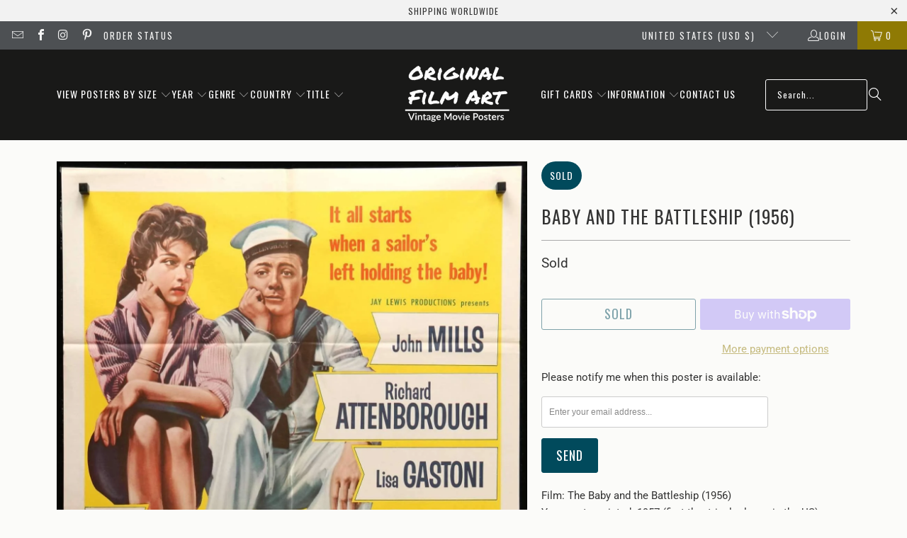

--- FILE ---
content_type: text/html; charset=utf-8
request_url: https://www.originalfilmart.com/products/baby-the-battleship
body_size: 58835
content:
<!DOCTYPE html>
<html class="no-js no-touch" lang="en">
  <head>
    <meta charset="utf-8">
    <meta http-equiv="cleartype" content="on">
    <meta name="robots" content="index,follow">

    <!-- Mobile Specific Metas -->
    <meta name="HandheldFriendly" content="True">
    <meta name="MobileOptimized" content="320">
    <meta name="viewport" content="width=device-width,initial-scale=1">
    <meta name="theme-color" content="#fbfbf9">

    
    <title>
      Baby and the Battleship (1957) Vintage Movie Poster - 27&quot; x 41&quot; - Original Film Art - Vintage Movie Posters
    </title>

    
      <meta name="description" content="A vintage one-sheet movie poster from 1957 for The Baby and the Battleship with John Mills &amp; Richard Attenborough. Original Film Art offers free US shipping on orders of $25+ &amp; Certificate of Authenticity (COA) included."/>
    

    <link rel="preconnect" href="https://fonts.shopifycdn.com" />
    <link rel="preconnect" href="https://cdn.shopify.com" />
    <link rel="preconnect" href="https://cdn.shopifycloud.com" />

    <link rel="dns-prefetch" href="https://v.shopify.com" />
    <link rel="dns-prefetch" href="https://www.youtube.com" />
    <link rel="dns-prefetch" href="https://vimeo.com" />

    <link href="//www.originalfilmart.com/cdn/shop/t/137/assets/jquery.min.js?v=147293088974801289311743012128" as="script" rel="preload">

    <!-- Stylesheet for Fancybox library -->
    <link rel="stylesheet" href="//www.originalfilmart.com/cdn/shop/t/137/assets/fancybox.css?v=19278034316635137701743012128" type="text/css" media="all" defer>

    <!-- Devkit styles --><style>
  @layer base, components, utilities, overrides;
</style><style data-shopify>:root {
    /* ===================================== */
    /* Root variables */
    /* ===================================== */

    --root-font-size: 16px;
    --root-color-primary: #000;
    --root-color-secondary: #fff;

    /* ===================================== */
    /* Colors */
    /* ===================================== */

    --color-primary: var(--root-color-primary);
    --color-secondary: var(--root-color-secondary);

    --link-color: #8f7a04;
    --link-hover-color: #8f7a04;
    --border-color: #cccccc;

    /* ===================================== */
    /* Icons */
    /* ===================================== */

    --icon-color: ;
    --icon-hover-color: var(--link-hover-color);
    --icon-size: px;

    /* ===================================== */
    /* Buttons */
    /* ===================================== */

    --button-style: rounded;
    --button-weight: normal;
    --button-font-size: 18;
    --button-font-transform: uppercase;
    --btn-color: #014a5c;
    --btn-text-color: #ffffff;
    --btn-hover-color: #000000;

    
        --border-radius: 3px;
      

    /* ===================================== */
    /* Typography */
    /* ===================================== */

    --regular-font-family: Roboto;
    --regular-font-fallback-families: sans-serif;
    --regular-font-weight: 400;
    --regular-font-style: normal;
    --regular-font-size: 15px;
    --regular-font-transform: none;
    --regular-color: #333333;

    --headline-font-family: Oswald, sans-serif;
    --headline-font-weight: 400;
    --headline-font-style: normal;
    --headline-font-transform: uppercase;
    --headline-color: #333333;
    --headline-letter_spacing: 1px;

    /* ===================================== */
    /* Components */
    /* ===================================== */

    /* Nav */
    --nav-font: Oswald, sans-serif;
    --nav-font-style: normal;
    --nav-letter-spacing: 1;

    /* Footer */
    --sub-footer-text-color: #060606;
    --headline-footer-text-color: #000000;
    --footer-heading-font-size: 13;

    /* Newsletter */
    --use-newsletter-border: true;
    --newsletter-section-background-color: #ebeaea;
    --newsletter-section-color: #ffffff;
    --newsletter-section-background-color-gradient: ;
    --newsletter-popup-image-align: left;
    --newsletter-popup-close: true;
    --newsletter-popup-text-align: center;
    --newsletter-popup-background-color: #fbfbf9;
    --newsletter-popup-color: #363636;
    --newsletter-popup-background-color-gradient: ;
  }</style>
<style data-shopify>h1, h2, h3, h4, h5, h6,
  .h1, .h2, .h3, .h4, .h5, .h6 {
    font-family: var(--headline-font-family);
    font-weight: var(--headline-font-weight);
    font-style: var(--headline-font-style);
    text-transform: var(--headline-font-transform);
    line-height: 1.5;
    color: var(--headline-color);
    display: block;
    letter-spacing: var(--headline-letter_spacing);
    text-rendering: optimizeLegibility;

    a {
      &:link,
      &:visited {
        color: inherit;
      }

      &:hover,
      &:active {
        color: var(--link-color);
      }
    }
  }

  h1, .h1 {
    font-size: 25px;
    margin: 0 auto 15px;
    clear: both;
    font-weight: var(--headline-font-weight);
    padding-top: 4px;
  }

  h2,
  .h2 {
    font-size: 22px;
    margin-bottom: 0.75em;
  }

  h3,
  .h3 {
    font-size: 20px;
    margin: 0 auto 15px 0;

    &.title {
      line-height: 1.25;
      margin: 0 auto 15px;
      clear: both;
      padding-top: 4px;
    }

    &.sub_title {
      padding: 5px 0;
    }
  }

  h4,
  .h4 {
    font-size: 17px;
    margin: 0 0 0.5em 0;
    padding: 7px 0;

    &.title a {
      border: 0;
      padding: 0;
      margin: 0;
    }
  }

  h5,
  .h5 {
    font-size: 16px;
    margin: 0 0 0.5em 0;
    padding: 7px 0;

    &.sub_title {
      padding: 5px 0;
      color: var(--headline-color);
    }

    &.sub_title a {
      color: var(--headline-color);
    }
  }

  h6,
  .h6 {
    font-size: 15px;
    letter-spacing: calc(var(--headline-letter_spacing) / 2);
    margin: 0 0 0.5em 0;
    padding: 7px 0;

    &.title {
      line-height: 32px;
      margin: 0 0 0.5em 0;
    }
  }

  p {
    margin: 0 0 15px;
    font-style: normal;
    line-height: 1.6em;
  }

  .text-align--center {
    text-align: center;
  }

  .text-align--left {
    text-align: left;
  }

  .text-align--right {
    text-align: right;
  }</style>
<style data-shopify>:root {
    /* Root Colors */
    --color-primary: #333333;
    --color-secondary: #fbfbf9;
  }

  html, body {
    color: var(--color-primary);
    background-color: var(--color-secondary);
  }</style>

<style>
      
    /*! modern-normalize v3.0.1 | MIT License | https://github.com/sindresorhus/modern-normalize */*,:before,:after{box-sizing:border-box}html{font-family:system-ui,Segoe UI,Roboto,Helvetica,Arial,sans-serif,"Apple Color Emoji","Segoe UI Emoji";line-height:1.15;text-size-adjust:100%;tab-size:4}body{margin:0}b,strong{font-weight:bolder}code,kbd,samp,pre{font-family:ui-monospace,SFMono-Regular,Consolas,Liberation Mono,Menlo,monospace;font-size:1em}small{font-size:80%}sub,sup{position:relative;font-size:75%;line-height:0;vertical-align:baseline}sub{bottom:-.25em}sup{top:-.5em}table{border-color:currentcolor}button,input,optgroup,select,textarea{margin:0;font-family:inherit;font-size:100%;line-height:1.15}button,[type=button],[type=reset],[type=submit]{-webkit-appearance:auto;appearance:auto}legend{padding:0}progress{vertical-align:baseline}::-webkit-inner-spin-button,::-webkit-outer-spin-button{height:auto}[type=search]{-webkit-appearance:textfield;appearance:textfield;outline-offset:-2px}::-webkit-search-decoration{-webkit-appearance:none;appearance:none}::-webkit-file-upload-button{font:inherit;-webkit-appearance:auto;appearance:auto}summary{display:list-item}
/*# sourceMappingURL=/s/files/1/0775/4036/0482/t/71/assets/vendor.modern-normalize.css.map?v=101712644036999526981764004161 */

  
    </style>




<style>
      
    form,fieldset{margin-bottom:20px}input[type=text],input[type=password],input[type=email],input[type=search],input[type=url],input[type=tel],input[type=number],input[type=date],input[type=month],input[type=week],input[type=time],input[type=range],input[type=color],select,textarea{display:block;width:100%;height:44px;max-height:100%;padding:0 10px;margin:0;font:13px HelveticaNeue-Light,Helvetica Neue Light,Helvetica Neue,Helvetica,Arial,sans-serif;line-height:22px;color:#5f6a7d;-webkit-appearance:none;appearance:none;outline:none;background:#fff;border:1px solid var(--border-color);text-rendering:optimizelegibility;border-radius:var(--border-radius)}@media only screen and (width <= 480px){input[type=text],input[type=password],input[type=email],input[type=search],input[type=url],input[type=tel],input[type=number],input[type=date],input[type=month],input[type=week],input[type=time],input[type=range],input[type=color],select,textarea{font-size:16px}}input[type=text]:active,input[type=text]:focus,input[type=password]:active,input[type=password]:focus,input[type=email]:active,input[type=email]:focus,input[type=search]:active,input[type=search]:focus,input[type=url]:active,input[type=url]:focus,input[type=tel]:active,input[type=tel]:focus,input[type=number]:active,input[type=number]:focus,input[type=date]:active,input[type=date]:focus,input[type=month]:active,input[type=month]:focus,input[type=week]:active,input[type=week]:focus,input[type=time]:active,input[type=time]:focus,input[type=range]:active,input[type=range]:focus,input[type=color]:active,input[type=color]:focus,select:active,select:focus,textarea:active,textarea:focus{color:#444;border:1px solid #aaa}input[type=number]::-webkit-outer-spin-button,input[type=number]::-webkit-inner-spin-button{margin:0;-webkit-appearance:none;appearance:none}input[type=text]::-ms-clear{display:none;width:0;height:0}input[type=text]::-ms-reveal{display:none;width:0;height:0}input[type=search]::-webkit-search-decoration,input[type=search]::-webkit-search-cancel-button,input[type=search]::-webkit-search-results-button,input[type=search]::-webkit-search-results-decoration{display:none}input[type=date]{display:inline-flex}input[type=number]{-webkit-appearance:textfield!important;appearance:textfield!important}select::-ms-expand{display:none}select{padding:8px var(--pill-padding, 14px) 8px;text-overflow:"";text-indent:.01px;-webkit-appearance:none;appearance:none;background:#fff url("data:image/svg+xml,%3Csvg width='50' height='27' xmlns='http://www.w3.org/2000/svg'%3E%3Cpath d='M25 27.05 0 1.319 1.367 0 25 24.316 48.633 0 50 1.318z' fill='%23000' fill-rule='nonzero'/%3E%3C/svg%3E%0A") no-repeat 95% 50%;background-size:.85rem;border:1px solid #d9dbdc;border-radius:var(--border-radius)}label,legend{display:block;margin-bottom:5px;font-size:13px;font-weight:700;text-align:left;text-transform:var(--regular-font-transform)}input[type=checkbox]{display:inline}label span,legend span{font-size:13px;font-weight:700;color:#444}textarea{min-height:120px;padding:15px 9px}
/*# sourceMappingURL=/s/files/1/0026/0512/1647/t/11/assets/util.forms.css.map?v=9434103573914653061744216085 */

  
    </style>


<style>
      
    svg.icon {
  display: inline-block;
  width: var(--icon-width-size, var(--icon-size));
  height: var(--icon-height-size, var(--icon-size));
  vertical-align: middle;
  color: inherit;
}

  
    </style>


<link href="//www.originalfilmart.com/cdn/shop/t/137/assets/util.grid.css?v=72002231341491640291743012128" rel="stylesheet" type="text/css" media="all" />
    <script async crossorigin fetchpriority="high" src="/cdn/shopifycloud/importmap-polyfill/es-modules-shim.2.4.0.js"></script>
<script>
      console.warn('Asset size is too large to inline stylesheet: util.grid.css');
    </script>


<style>
      
    .page-blocks{display:flex;flex-wrap:wrap;justify-content:center;width:100%}.shopify-section{width:100%}@media only screen and (width <= 480px){.shopify-section{width:100%!important;padding-right:0!important;padding-left:0!important}}.section{width:95%;max-width:1200px;margin-right:auto;margin-left:auto}.section.is-width-wide{width:100%;max-width:none}.section-wrapper{display:flex;flex-wrap:wrap;justify-content:center;width:100%}.section-wrapper .under-menu:nth-child(1) .full-width--false{margin-top:30px}.no-js .section-wrapper .under-menu:nth-child(1) .full-width--false{margin-top:0}.section-wrapper--product{width:95%;max-width:1200px;margin-right:auto;margin-left:auto}.section-wrapper--product .section{width:100%}.section-wrapper--product.is-width-wide{width:100%;max-width:none}@media only screen and (width <= 798px){.mobile_nav-fixed--true .section-wrapper{display:block;margin-top:40px}}@media only screen and (width <= 798px){.mobile_nav-fixed--true.promo-banner--show .section-wrapper{display:block;margin-top:70px}}
/*# sourceMappingURL=/s/files/1/1416/8662/t/137/assets/util.section.css.map?v=153702294399133020061743012128 */

  
    </style>



<link rel="preconnect" href="https://fonts.googleapis.com">
<link rel="preconnect" href="https://fonts.gstatic.com" crossorigin>
<link
  href="https://fonts.googleapis.com/css2?family=Oswald:wght@200..700&family=Roboto:ital,wght@0,100..900;1,100..900&display=swap"
  rel="stylesheet"
>
<style>
  :root {
    --link-color: #03a196;
    --link-hover-color: #03857c;

    --icon-color: #000;
    --icon-size: 24px;

    --headline-font-family: 'Oswald', sans-serif;
    --headline-font-weight: 300;
    --headline-font-style: normal;
    --headline-font-transform: uppercase;
    --headline-color: #333;
    --headline-letter_spacing: 2px;

    --regular-font-family: 'Roboto', sans-serif;
    --regular-font-weight: 400;
    --regular-font-style: normal;
    --regular-font-size: 15px;
    --regular-font-transform: none;
    --regular-color: #333;

    --border-radius: 0;
  }

  body {
    font-family: var(--regular-font-family);
    font-weight: var(--regular-font-weight);
    font-style: var(--regular-font-style);
    font-size: var(--regular-font-size);
    text-transform: var(--regular-font-transform);
    color: var(--regular-color);
    line-height: 1.6em;
    overflow: auto;
  }
</style>


    <!-- Stylesheets for Turbo -->
    <link href="//www.originalfilmart.com/cdn/shop/t/137/assets/styles.css?v=100432055284061157031754413371" rel="stylesheet" type="text/css" media="all" />

    <!-- Icons -->
    
      <link rel="shortcut icon" type="image/x-icon" href="//www.originalfilmart.com/cdn/shop/files/OFAfavicon.png?crop=center&height=180&v=1613169162&width=180">
      <link rel="apple-touch-icon" href="//www.originalfilmart.com/cdn/shop/files/OFAfavicon.png?crop=center&height=180&v=1613169162&width=180"/>
      <link rel="apple-touch-icon" sizes="57x57" href="//www.originalfilmart.com/cdn/shop/files/OFAfavicon.png?crop=center&height=57&v=1613169162&width=57"/>
      <link rel="apple-touch-icon" sizes="60x60" href="//www.originalfilmart.com/cdn/shop/files/OFAfavicon.png?crop=center&height=60&v=1613169162&width=60"/>
      <link rel="apple-touch-icon" sizes="72x72" href="//www.originalfilmart.com/cdn/shop/files/OFAfavicon.png?crop=center&height=72&v=1613169162&width=72"/>
      <link rel="apple-touch-icon" sizes="76x76" href="//www.originalfilmart.com/cdn/shop/files/OFAfavicon.png?crop=center&height=76&v=1613169162&width=76"/>
      <link rel="apple-touch-icon" sizes="114x114" href="//www.originalfilmart.com/cdn/shop/files/OFAfavicon.png?crop=center&height=114&v=1613169162&width=114"/>
      <link rel="apple-touch-icon" sizes="180x180" href="//www.originalfilmart.com/cdn/shop/files/OFAfavicon.png?crop=center&height=180&v=1613169162&width=180"/>
      <link rel="apple-touch-icon" sizes="228x228" href="//www.originalfilmart.com/cdn/shop/files/OFAfavicon.png?crop=center&height=228&v=1613169162&width=228"/>
    
    <link rel="canonical" href="https://www.originalfilmart.com/products/baby-the-battleship"/>

    

    
      <script type="text/javascript" src="/services/javascripts/currencies.js" defer></script>
    

    
      <script src="//www.originalfilmart.com/cdn/shop/t/137/assets/currencies.js?v=1648699478663843391743012128" defer></script>
    

    
    <script>
      window.PXUTheme = window.PXUTheme || {};
      window.PXUTheme.version = '9.5.2';
      window.PXUTheme.name = 'Turbo';
    </script>
    


    
<template id="price-ui"><span class="compare-at-price" data-compare-at-price></span><span class="price " data-price></span><span class="unit-pricing" data-unit-pricing></span></template>
    <template id="price-ui-badge"><span class="badge" data-badge></span></template>
    
    <template id="price-ui__price"><span class="money" data-price></span></template>
    <template id="price-ui__price-range"><span class="price-min" data-price-min><span class="money" data-price></span></span> - <span class="price-max" data-price-max><span class="money" data-price></span></span></template>
    <template id="price-ui__unit-pricing"><span class="unit-quantity" data-unit-quantity></span> | <span class="unit-price" data-unit-price><span class="money" data-price></span></span> / <span class="unit-measurement" data-unit-measurement></span></template>
    <template id="price-ui-badge__percent-savings-range">Save up to <span data-price-percent></span>%</template>
    <template id="price-ui-badge__percent-savings">Save <span data-price-percent></span>%</template>
    <template id="price-ui-badge__price-savings-range">Save up to <span class="money" data-price></span></template>
    <template id="price-ui-badge__price-savings">Save <span class="money" data-price></span></template>
    <template id="price-ui-badge__on-sale">Sale</template>
    <template id="price-ui-badge__sold-out">Sold</template>
    <template id="price-ui-badge__in-stock">In stock</template>
    
<script type="importmap">
{
  "imports": {
    "component.age-gate": "//www.originalfilmart.com/cdn/shop/t/137/assets/component.age-gate.js?v=178206963185212261781743012128",
    "component.back-to-top-button": "//www.originalfilmart.com/cdn/shop/t/137/assets/component.back-to-top-button.js?v=121105669381073937401743012128",
    "currencies": "//www.originalfilmart.com/cdn/shop/t/137/assets/currencies.js?v=1648699478663843391743012128",
    "instantclick": "//www.originalfilmart.com/cdn/shop/t/137/assets/instantclick.min.js?v=20092422000980684151743012128",
    "jquery.cart": "//www.originalfilmart.com/cdn/shop/t/137/assets/jquery.cart.min.js?v=166679848951413287571743012128",
    "jquery": "//www.originalfilmart.com/cdn/shop/t/137/assets/jquery.min.js?v=147293088974801289311743012128",
    "themeEditorSections": "//www.originalfilmart.com/cdn/shop/t/137/assets/themeEditorSections.js?v=5839781550804967381743012128",
    "util.animations": "//www.originalfilmart.com/cdn/shop/t/137/assets/util.animations.js?v=88379227021148447571743012128",
    "util.events": "//www.originalfilmart.com/cdn/shop/t/137/assets/util.events.js?v=163430142883111782711743012128",
    "vendor.isbot": "//www.originalfilmart.com/cdn/shop/t/137/assets/vendor.isbot.js?v=141969293939305478221743012129",
    "vendor.just-debounce": "//www.originalfilmart.com/cdn/shop/t/137/assets/vendor.just-debounce.js?v=43348262834111556771743012129",
    "vendor.noscroll.96a94b32": "//www.originalfilmart.com/cdn/shop/t/137/assets/vendor.noscroll.96a94b32.js?v=103500330829761603901743012129",
    "vendor.noscroll": "//www.originalfilmart.com/cdn/shop/t/137/assets/vendor.noscroll.js?v=81117179843272977361743012129",
    "vendors": "//www.originalfilmart.com/cdn/shop/t/137/assets/vendors.js?v=176241922172216752211743012129"
  }
}
</script><script>
      
window.PXUTheme = window.PXUTheme || {};


window.PXUTheme.theme_settings = {};
window.PXUTheme.currency = {};
window.PXUTheme.routes = window.PXUTheme.routes || {};


window.PXUTheme.theme_settings.display_tos_checkbox = false;
window.PXUTheme.theme_settings.go_to_checkout = true;
window.PXUTheme.theme_settings.cart_action = "redirect_cart";
window.PXUTheme.theme_settings.cart_shipping_calculator = true;


window.PXUTheme.theme_settings.collection_swatches = false;
window.PXUTheme.theme_settings.collection_secondary_image = false;


window.PXUTheme.currency.show_multiple_currencies = false;
window.PXUTheme.currency.shop_currency = "USD";
window.PXUTheme.currency.default_currency = "USD";
window.PXUTheme.currency.display_format = "money_with_currency_format";
window.PXUTheme.currency.money_format = "${{amount}} USD";
window.PXUTheme.currency.money_format_no_currency = "${{amount}}";
window.PXUTheme.currency.money_format_currency = "${{amount}} USD";
window.PXUTheme.currency.native_multi_currency = true;
window.PXUTheme.currency.iso_code = "USD";
window.PXUTheme.currency.symbol = "$";


window.PXUTheme.theme_settings.display_inventory_left = false;
window.PXUTheme.theme_settings.inventory_threshold = 10;
window.PXUTheme.theme_settings.limit_quantity = true;


window.PXUTheme.theme_settings.menu_position = "inline";


window.PXUTheme.theme_settings.newsletter_popup = false;
window.PXUTheme.theme_settings.newsletter_popup_days = "0";
window.PXUTheme.theme_settings.newsletter_popup_mobile = true;
window.PXUTheme.theme_settings.newsletter_popup_seconds = 2;


window.PXUTheme.theme_settings.pagination_type = "basic_pagination";


window.PXUTheme.theme_settings.enable_shopify_collection_badges = false;
window.PXUTheme.theme_settings.quick_shop_thumbnail_position = "bottom-thumbnails";
window.PXUTheme.theme_settings.product_form_style = "dropdown";
window.PXUTheme.theme_settings.sale_banner_enabled = true;
window.PXUTheme.theme_settings.display_savings = false;
window.PXUTheme.theme_settings.display_sold_out_price = false;
window.PXUTheme.theme_settings.free_text = "-";
window.PXUTheme.theme_settings.video_looping = false;
window.PXUTheme.theme_settings.quick_shop_style = "popup";
window.PXUTheme.theme_settings.hover_enabled = false;


window.PXUTheme.routes.cart_url = "/cart";
window.PXUTheme.routes.cart_update_url = "/cart/update";
window.PXUTheme.routes.root_url = "/";
window.PXUTheme.routes.search_url = "/search";
window.PXUTheme.routes.all_products_collection_url = "/collections/all";
window.PXUTheme.routes.product_recommendations_url = "/recommendations/products";
window.PXUTheme.routes.predictive_search_url = "/search/suggest";


window.PXUTheme.theme_settings.image_loading_style = "blur-up";


window.PXUTheme.theme_settings.enable_autocomplete = true;


window.PXUTheme.theme_settings.page_dots_enabled = false;
window.PXUTheme.theme_settings.slideshow_arrow_size = "light";


window.PXUTheme.theme_settings.quick_shop_enabled = false;


window.PXUTheme.translation = {};


window.PXUTheme.translation.agree_to_terms_warning = "You must agree with the terms and conditions to checkout.";
window.PXUTheme.translation.one_item_left = "available";
window.PXUTheme.translation.items_left_text = "available";
window.PXUTheme.translation.cart_savings_text = "Total Savings";
window.PXUTheme.translation.cart_discount_text = "Discount";
window.PXUTheme.translation.cart_subtotal_text = "Subtotal";
window.PXUTheme.translation.cart_remove_text = "Remove";
window.PXUTheme.translation.cart_free_text = "Free";


window.PXUTheme.translation.newsletter_success_text = "Thank you for joining our mailing list!";


window.PXUTheme.translation.notify_email = "Enter your email address...";
window.PXUTheme.translation.notify_email_value = "Translation missing: en.contact.fields.email";
window.PXUTheme.translation.notify_email_send = "Send";
window.PXUTheme.translation.notify_message_first = "Please notify me when {{ product.title }} ";
window.PXUTheme.translation.notify_message_last = " becomes available - ";
window.PXUTheme.translation.notify_success_text = "Thanks! We will notify you when this poster becomes available!";


window.PXUTheme.translation.add_to_cart = "Add to Cart";
window.PXUTheme.translation.coming_soon_text = "Coming Soon";
window.PXUTheme.translation.sold_out_text = "Sold";
window.PXUTheme.translation.sale_text = "Sale";
window.PXUTheme.translation.savings_text = "You Save";
window.PXUTheme.translation.percent_off_text = "% off";
window.PXUTheme.translation.from_text = "from";
window.PXUTheme.translation.new_text = "New";
window.PXUTheme.translation.pre_order_text = "Pre-Order";
window.PXUTheme.translation.unavailable_text = "Unavailable";


window.PXUTheme.translation.all_results = "View all results";
window.PXUTheme.translation.no_results = "Sorry, no results!";


window.PXUTheme.media_queries = {};
window.PXUTheme.media_queries.small = window.matchMedia( "(max-width: 480px)" );
window.PXUTheme.media_queries.medium = window.matchMedia( "(max-width: 798px)" );
window.PXUTheme.media_queries.large = window.matchMedia( "(min-width: 799px)" );
window.PXUTheme.media_queries.larger = window.matchMedia( "(min-width: 960px)" );
window.PXUTheme.media_queries.xlarge = window.matchMedia( "(min-width: 1200px)" );
window.PXUTheme.media_queries.ie10 = window.matchMedia( "all and (-ms-high-contrast: none), (-ms-high-contrast: active)" );
window.PXUTheme.media_queries.tablet = window.matchMedia( "only screen and (min-width: 799px) and (max-width: 1024px)" );
window.PXUTheme.media_queries.mobile_and_tablet = window.matchMedia( "(max-width: 1024px)" );

    </script>

    

    
      <script src="//www.originalfilmart.com/cdn/shop/t/137/assets/instantclick.min.js?v=20092422000980684151743012128" data-no-instant defer></script>

      <script data-no-instant>
        window.addEventListener('DOMContentLoaded', function() {

          function inIframe() {
            try {
              return window.self !== window.top;
            } catch (e) {
              return true;
            }
          }

          if (!inIframe()){
            InstantClick.on('change', function() {

              $('head script[src*="shopify"]').each(function() {
                var script = document.createElement('script');
                script.type = 'text/javascript';
                script.src = $(this).attr('src');

                $('body').append(script);
              });

              $('body').removeClass('fancybox-active');
              $.fancybox.destroy();

              InstantClick.init();

            });
          }
        });
      </script>
    

    <script>
      
    </script>

    <script>window.performance && window.performance.mark && window.performance.mark('shopify.content_for_header.start');</script><meta name="google-site-verification" content="UQFaUlsWekvd9Qa-AH1XOcacz61R6SSSexQOsUwmjg4">
<meta id="shopify-digital-wallet" name="shopify-digital-wallet" content="/14168662/digital_wallets/dialog">
<meta name="shopify-checkout-api-token" content="3f9276db1b13fcca97cbf732f30039ca">
<meta id="in-context-paypal-metadata" data-shop-id="14168662" data-venmo-supported="false" data-environment="production" data-locale="en_US" data-paypal-v4="true" data-currency="USD">
<link rel="alternate" hreflang="x-default" href="https://www.originalfilmart.com/products/baby-the-battleship">
<link rel="alternate" hreflang="en" href="https://www.originalfilmart.com/products/baby-the-battleship">
<link rel="alternate" hreflang="en-GB" href="https://www.originalfilmart.co.uk/products/baby-the-battleship">
<link rel="alternate" hreflang="en-GS" href="https://www.originalfilmart.co.uk/products/baby-the-battleship">
<link rel="alternate" hreflang="en-CA" href="https://ca.originalfilmart.com/products/baby-the-battleship">
<link rel="alternate" hreflang="en-AU" href="https://au.originalfilmart.com/products/baby-the-battleship">
<link rel="alternate" hreflang="en-CX" href="https://au.originalfilmart.com/products/baby-the-battleship">
<link rel="alternate" hreflang="en-CC" href="https://au.originalfilmart.com/products/baby-the-battleship">
<link rel="alternate" hreflang="en-NR" href="https://au.originalfilmart.com/products/baby-the-battleship">
<link rel="alternate" hreflang="en-NF" href="https://au.originalfilmart.com/products/baby-the-battleship">
<link rel="alternate" hreflang="en-FR" href="https://fr.originalfilmart.com/products/baby-the-battleship">
<link rel="alternate" hreflang="en-NZ" href="https://nz.originalfilmart.com/products/baby-the-battleship">
<link rel="alternate" hreflang="en-NU" href="https://nz.originalfilmart.com/products/baby-the-battleship">
<link rel="alternate" hreflang="en-PN" href="https://nz.originalfilmart.com/products/baby-the-battleship">
<link rel="alternate" hreflang="en-TK" href="https://nz.originalfilmart.com/products/baby-the-battleship">
<link rel="alternate" hreflang="en-IN" href="https://in.originalfilmart.com/products/baby-the-battleship">
<link rel="alternate" hreflang="en-SE" href="https://se.originalfilmart.com/products/baby-the-battleship">
<link rel="alternate" hreflang="en-JP" href="https://www.originalfilmart.com/en-jp/products/baby-the-battleship">
<link rel="alternate" hreflang="en-CH" href="https://www.originalfilmart.com/en-ch/products/baby-the-battleship">
<link rel="alternate" hreflang="en-IL" href="https://www.originalfilmart.com/en-il/products/baby-the-battleship">
<link rel="alternate" hreflang="en-PS" href="https://www.originalfilmart.com/en-il/products/baby-the-battleship">
<link rel="alternate" hreflang="zh-Hans-SG" href="https://www.originalfilmart.com/zh-sg/products/baby-the-battleship">
<link rel="alternate" hreflang="en-SG" href="https://www.originalfilmart.com/en-sg/products/baby-the-battleship">
<link rel="alternate" hreflang="zh-Hans-HK" href="https://www.originalfilmart.com/zh-hk/products/baby-the-battleship">
<link rel="alternate" hreflang="en-HK" href="https://www.originalfilmart.com/en-hk/products/baby-the-battleship">
<link rel="alternate" hreflang="en-KR" href="https://www.originalfilmart.com/en-kr/products/baby-the-battleship">
<link rel="alternate" hreflang="en-DK" href="https://www.originalfilmart.com/en-dk/products/baby-the-battleship">
<link rel="alternate" hreflang="en-GL" href="https://www.originalfilmart.com/en-dk/products/baby-the-battleship">
<link rel="alternate" hreflang="en-NO" href="https://www.originalfilmart.com/en-no/products/baby-the-battleship">
<link rel="alternate" hreflang="en-SJ" href="https://www.originalfilmart.com/en-no/products/baby-the-battleship">
<link rel="alternate" hreflang="en-AE" href="https://www.originalfilmart.com/en-ae/products/baby-the-battleship">
<link rel="alternate" hreflang="en-SA" href="https://www.originalfilmart.com/en-sa/products/baby-the-battleship">
<link rel="alternate" hreflang="en-HU" href="https://www.originalfilmart.com/en-hu/products/baby-the-battleship">
<link rel="alternate" hreflang="en-ZA" href="https://www.originalfilmart.com/en-za/products/baby-the-battleship">
<link rel="alternate" hreflang="en-BR" href="https://www.originalfilmart.com/en-br/products/baby-the-battleship">
<link rel="alternate" hreflang="en-EG" href="https://www.originalfilmart.com/en-eg/products/baby-the-battleship">
<link rel="alternate" hreflang="zh-Hans-CN" href="https://www.originalfilmart.com/zh-cn/products/baby-the-battleship">
<link rel="alternate" hreflang="en-CN" href="https://www.originalfilmart.com/en-cn/products/baby-the-battleship">
<link rel="alternate" hreflang="en-ID" href="https://www.originalfilmart.com/en-id/products/baby-the-battleship">
<link rel="alternate" hreflang="en-JO" href="https://www.originalfilmart.com/en-jo/products/baby-the-battleship">
<link rel="alternate" hreflang="es-AR" href="https://www.originalfilmart.com/es-ar/products/baby-the-battleship">
<link rel="alternate" hreflang="en-AR" href="https://www.originalfilmart.com/en-ar/products/baby-the-battleship">
<link rel="alternate" hreflang="en-BD" href="https://www.originalfilmart.com/en-bd/products/baby-the-battleship">
<link rel="alternate" hreflang="en-BG" href="https://www.originalfilmart.com/en-bg/products/baby-the-battleship">
<link rel="alternate" hreflang="en-BI" href="https://www.originalfilmart.com/en-bi/products/baby-the-battleship">
<link rel="alternate" hreflang="en-TR" href="https://www.originalfilmart.com/en-tr/products/baby-the-battleship">
<link rel="alternate" hreflang="en-PL" href="https://www.originalfilmart.com/en-pl/products/baby-the-battleship">
<link rel="alternate" hreflang="en-TH" href="https://www.originalfilmart.com/en-th/products/baby-the-battleship">
<link rel="alternate" hreflang="en-MY" href="https://www.originalfilmart.com/en-my/products/baby-the-battleship">
<link rel="alternate" hreflang="es-CO" href="https://www.originalfilmart.com/es-co/products/baby-the-battleship">
<link rel="alternate" hreflang="en-CO" href="https://www.originalfilmart.com/en-co/products/baby-the-battleship">
<link rel="alternate" hreflang="en-PH" href="https://www.originalfilmart.com/en-ph/products/baby-the-battleship">
<link rel="alternate" hreflang="es-CL" href="https://www.originalfilmart.com/es-cl/products/baby-the-battleship">
<link rel="alternate" hreflang="en-CL" href="https://www.originalfilmart.com/en-cl/products/baby-the-battleship">
<link rel="alternate" hreflang="en-VN" href="https://www.originalfilmart.com/en-vn/products/baby-the-battleship">
<link rel="alternate" hreflang="en-AT" href="https://www.originalfilmart.com/en-eu/products/baby-the-battleship">
<link rel="alternate" hreflang="en-BE" href="https://www.originalfilmart.com/en-eu/products/baby-the-battleship">
<link rel="alternate" hreflang="en-CY" href="https://www.originalfilmart.com/en-eu/products/baby-the-battleship">
<link rel="alternate" hreflang="en-EE" href="https://www.originalfilmart.com/en-eu/products/baby-the-battleship">
<link rel="alternate" hreflang="en-FI" href="https://www.originalfilmart.com/en-eu/products/baby-the-battleship">
<link rel="alternate" hreflang="en-GR" href="https://www.originalfilmart.com/en-eu/products/baby-the-battleship">
<link rel="alternate" hreflang="en-IE" href="https://www.originalfilmart.com/en-eu/products/baby-the-battleship">
<link rel="alternate" hreflang="en-IT" href="https://www.originalfilmart.com/en-eu/products/baby-the-battleship">
<link rel="alternate" hreflang="en-LV" href="https://www.originalfilmart.com/en-eu/products/baby-the-battleship">
<link rel="alternate" hreflang="en-LT" href="https://www.originalfilmart.com/en-eu/products/baby-the-battleship">
<link rel="alternate" hreflang="en-LU" href="https://www.originalfilmart.com/en-eu/products/baby-the-battleship">
<link rel="alternate" hreflang="en-MT" href="https://www.originalfilmart.com/en-eu/products/baby-the-battleship">
<link rel="alternate" hreflang="en-NL" href="https://www.originalfilmart.com/en-eu/products/baby-the-battleship">
<link rel="alternate" hreflang="en-PT" href="https://www.originalfilmart.com/en-eu/products/baby-the-battleship">
<link rel="alternate" hreflang="en-SK" href="https://www.originalfilmart.com/en-eu/products/baby-the-battleship">
<link rel="alternate" hreflang="en-SI" href="https://www.originalfilmart.com/en-eu/products/baby-the-battleship">
<link rel="alternate" hreflang="en-SM" href="https://www.originalfilmart.com/en-eu/products/baby-the-battleship">
<link rel="alternate" hreflang="en-AD" href="https://www.originalfilmart.com/en-eu/products/baby-the-battleship">
<link rel="alternate" hreflang="en-GP" href="https://www.originalfilmart.com/en-eu/products/baby-the-battleship">
<link rel="alternate" hreflang="en-MQ" href="https://www.originalfilmart.com/en-eu/products/baby-the-battleship">
<link rel="alternate" hreflang="en-YT" href="https://www.originalfilmart.com/en-eu/products/baby-the-battleship">
<link rel="alternate" hreflang="en-MC" href="https://www.originalfilmart.com/en-eu/products/baby-the-battleship">
<link rel="alternate" hreflang="en-GF" href="https://www.originalfilmart.com/en-eu/products/baby-the-battleship">
<link rel="alternate" hreflang="en-PM" href="https://www.originalfilmart.com/en-eu/products/baby-the-battleship">
<link rel="alternate" hreflang="en-VA" href="https://www.originalfilmart.com/en-eu/products/baby-the-battleship">
<link rel="alternate" hreflang="en-TF" href="https://www.originalfilmart.com/en-eu/products/baby-the-battleship">
<link rel="alternate" hreflang="en-ME" href="https://www.originalfilmart.com/en-eu/products/baby-the-battleship">
<link rel="alternate" hreflang="en-BL" href="https://www.originalfilmart.com/en-eu/products/baby-the-battleship">
<link rel="alternate" hreflang="en-XK" href="https://www.originalfilmart.com/en-eu/products/baby-the-battleship">
<link rel="alternate" hreflang="en-AX" href="https://www.originalfilmart.com/en-eu/products/baby-the-battleship">
<link rel="alternate" hreflang="en-SX" href="https://www.originalfilmart.com/en-eu/products/baby-the-battleship">
<link rel="alternate" hreflang="en-CZ" href="https://www.originalfilmart.com/en-cz/products/baby-the-battleship">
<link rel="alternate" hreflang="en-RO" href="https://www.originalfilmart.com/en-ro/products/baby-the-battleship">
<link rel="alternate" hreflang="es-PE" href="https://www.originalfilmart.com/es-pe/products/baby-the-battleship">
<link rel="alternate" hreflang="en-PE" href="https://www.originalfilmart.com/en-pe/products/baby-the-battleship">
<link rel="alternate" hreflang="en-QA" href="https://www.originalfilmart.com/en-qa/products/baby-the-battleship">
<link rel="alternate" hreflang="en-BN" href="https://www.originalfilmart.com/en-bn/products/baby-the-battleship">
<link rel="alternate" hreflang="en-DE" href="https://www.originalfilmart.com/en-de/products/baby-the-battleship">
<link rel="alternate" hreflang="es-ES" href="https://www.originalfilmart.com/es-es/products/baby-the-battleship">
<link rel="alternate" hreflang="en-ES" href="https://www.originalfilmart.com/en-es/products/baby-the-battleship">
<link rel="alternate" hreflang="zh-Hans-MO" href="https://www.originalfilmart.com/zh-mo/products/baby-the-battleship">
<link rel="alternate" hreflang="en-MO" href="https://www.originalfilmart.com/en-mo/products/baby-the-battleship">
<link rel="alternate" type="application/json+oembed" href="https://www.originalfilmart.com/products/baby-the-battleship.oembed">
<script async="async" src="/checkouts/internal/preloads.js?locale=en-US"></script>
<link rel="preconnect" href="https://shop.app" crossorigin="anonymous">
<script async="async" src="https://shop.app/checkouts/internal/preloads.js?locale=en-US&shop_id=14168662" crossorigin="anonymous"></script>
<script id="apple-pay-shop-capabilities" type="application/json">{"shopId":14168662,"countryCode":"US","currencyCode":"USD","merchantCapabilities":["supports3DS"],"merchantId":"gid:\/\/shopify\/Shop\/14168662","merchantName":"Original Film Art - Vintage Movie Posters","requiredBillingContactFields":["postalAddress","email","phone"],"requiredShippingContactFields":["postalAddress","email","phone"],"shippingType":"shipping","supportedNetworks":["visa","masterCard","amex","discover","elo","jcb"],"total":{"type":"pending","label":"Original Film Art - Vintage Movie Posters","amount":"1.00"},"shopifyPaymentsEnabled":true,"supportsSubscriptions":true}</script>
<script id="shopify-features" type="application/json">{"accessToken":"3f9276db1b13fcca97cbf732f30039ca","betas":["rich-media-storefront-analytics"],"domain":"www.originalfilmart.com","predictiveSearch":true,"shopId":14168662,"locale":"en"}</script>
<script>var Shopify = Shopify || {};
Shopify.shop = "original-film-art.myshopify.com";
Shopify.locale = "en";
Shopify.currency = {"active":"USD","rate":"1.0"};
Shopify.country = "US";
Shopify.theme = {"name":"9.5.1 (2025-03-26)","id":148380844262,"schema_name":"Turbo","schema_version":"9.5.2","theme_store_id":null,"role":"main"};
Shopify.theme.handle = "null";
Shopify.theme.style = {"id":null,"handle":null};
Shopify.cdnHost = "www.originalfilmart.com/cdn";
Shopify.routes = Shopify.routes || {};
Shopify.routes.root = "/";</script>
<script type="module">!function(o){(o.Shopify=o.Shopify||{}).modules=!0}(window);</script>
<script>!function(o){function n(){var o=[];function n(){o.push(Array.prototype.slice.apply(arguments))}return n.q=o,n}var t=o.Shopify=o.Shopify||{};t.loadFeatures=n(),t.autoloadFeatures=n()}(window);</script>
<script>
  window.ShopifyPay = window.ShopifyPay || {};
  window.ShopifyPay.apiHost = "shop.app\/pay";
  window.ShopifyPay.redirectState = null;
</script>
<script id="shop-js-analytics" type="application/json">{"pageType":"product"}</script>
<script defer="defer" async type="module" src="//www.originalfilmart.com/cdn/shopifycloud/shop-js/modules/v2/client.init-shop-cart-sync_WVOgQShq.en.esm.js"></script>
<script defer="defer" async type="module" src="//www.originalfilmart.com/cdn/shopifycloud/shop-js/modules/v2/chunk.common_C_13GLB1.esm.js"></script>
<script defer="defer" async type="module" src="//www.originalfilmart.com/cdn/shopifycloud/shop-js/modules/v2/chunk.modal_CLfMGd0m.esm.js"></script>
<script type="module">
  await import("//www.originalfilmart.com/cdn/shopifycloud/shop-js/modules/v2/client.init-shop-cart-sync_WVOgQShq.en.esm.js");
await import("//www.originalfilmart.com/cdn/shopifycloud/shop-js/modules/v2/chunk.common_C_13GLB1.esm.js");
await import("//www.originalfilmart.com/cdn/shopifycloud/shop-js/modules/v2/chunk.modal_CLfMGd0m.esm.js");

  window.Shopify.SignInWithShop?.initShopCartSync?.({"fedCMEnabled":true,"windoidEnabled":true});

</script>
<script defer="defer" async type="module" src="//www.originalfilmart.com/cdn/shopifycloud/shop-js/modules/v2/client.payment-terms_BWmiNN46.en.esm.js"></script>
<script defer="defer" async type="module" src="//www.originalfilmart.com/cdn/shopifycloud/shop-js/modules/v2/chunk.common_C_13GLB1.esm.js"></script>
<script defer="defer" async type="module" src="//www.originalfilmart.com/cdn/shopifycloud/shop-js/modules/v2/chunk.modal_CLfMGd0m.esm.js"></script>
<script type="module">
  await import("//www.originalfilmart.com/cdn/shopifycloud/shop-js/modules/v2/client.payment-terms_BWmiNN46.en.esm.js");
await import("//www.originalfilmart.com/cdn/shopifycloud/shop-js/modules/v2/chunk.common_C_13GLB1.esm.js");
await import("//www.originalfilmart.com/cdn/shopifycloud/shop-js/modules/v2/chunk.modal_CLfMGd0m.esm.js");

  
</script>
<script>
  window.Shopify = window.Shopify || {};
  if (!window.Shopify.featureAssets) window.Shopify.featureAssets = {};
  window.Shopify.featureAssets['shop-js'] = {"shop-cart-sync":["modules/v2/client.shop-cart-sync_DuR37GeY.en.esm.js","modules/v2/chunk.common_C_13GLB1.esm.js","modules/v2/chunk.modal_CLfMGd0m.esm.js"],"init-fed-cm":["modules/v2/client.init-fed-cm_BucUoe6W.en.esm.js","modules/v2/chunk.common_C_13GLB1.esm.js","modules/v2/chunk.modal_CLfMGd0m.esm.js"],"shop-toast-manager":["modules/v2/client.shop-toast-manager_B0JfrpKj.en.esm.js","modules/v2/chunk.common_C_13GLB1.esm.js","modules/v2/chunk.modal_CLfMGd0m.esm.js"],"init-shop-cart-sync":["modules/v2/client.init-shop-cart-sync_WVOgQShq.en.esm.js","modules/v2/chunk.common_C_13GLB1.esm.js","modules/v2/chunk.modal_CLfMGd0m.esm.js"],"shop-button":["modules/v2/client.shop-button_B_U3bv27.en.esm.js","modules/v2/chunk.common_C_13GLB1.esm.js","modules/v2/chunk.modal_CLfMGd0m.esm.js"],"init-windoid":["modules/v2/client.init-windoid_DuP9q_di.en.esm.js","modules/v2/chunk.common_C_13GLB1.esm.js","modules/v2/chunk.modal_CLfMGd0m.esm.js"],"shop-cash-offers":["modules/v2/client.shop-cash-offers_BmULhtno.en.esm.js","modules/v2/chunk.common_C_13GLB1.esm.js","modules/v2/chunk.modal_CLfMGd0m.esm.js"],"pay-button":["modules/v2/client.pay-button_CrPSEbOK.en.esm.js","modules/v2/chunk.common_C_13GLB1.esm.js","modules/v2/chunk.modal_CLfMGd0m.esm.js"],"init-customer-accounts":["modules/v2/client.init-customer-accounts_jNk9cPYQ.en.esm.js","modules/v2/client.shop-login-button_DJ5ldayH.en.esm.js","modules/v2/chunk.common_C_13GLB1.esm.js","modules/v2/chunk.modal_CLfMGd0m.esm.js"],"avatar":["modules/v2/client.avatar_BTnouDA3.en.esm.js"],"checkout-modal":["modules/v2/client.checkout-modal_pBPyh9w8.en.esm.js","modules/v2/chunk.common_C_13GLB1.esm.js","modules/v2/chunk.modal_CLfMGd0m.esm.js"],"init-shop-for-new-customer-accounts":["modules/v2/client.init-shop-for-new-customer-accounts_BUoCy7a5.en.esm.js","modules/v2/client.shop-login-button_DJ5ldayH.en.esm.js","modules/v2/chunk.common_C_13GLB1.esm.js","modules/v2/chunk.modal_CLfMGd0m.esm.js"],"init-customer-accounts-sign-up":["modules/v2/client.init-customer-accounts-sign-up_CnczCz9H.en.esm.js","modules/v2/client.shop-login-button_DJ5ldayH.en.esm.js","modules/v2/chunk.common_C_13GLB1.esm.js","modules/v2/chunk.modal_CLfMGd0m.esm.js"],"init-shop-email-lookup-coordinator":["modules/v2/client.init-shop-email-lookup-coordinator_CzjY5t9o.en.esm.js","modules/v2/chunk.common_C_13GLB1.esm.js","modules/v2/chunk.modal_CLfMGd0m.esm.js"],"shop-follow-button":["modules/v2/client.shop-follow-button_CsYC63q7.en.esm.js","modules/v2/chunk.common_C_13GLB1.esm.js","modules/v2/chunk.modal_CLfMGd0m.esm.js"],"shop-login-button":["modules/v2/client.shop-login-button_DJ5ldayH.en.esm.js","modules/v2/chunk.common_C_13GLB1.esm.js","modules/v2/chunk.modal_CLfMGd0m.esm.js"],"shop-login":["modules/v2/client.shop-login_B9ccPdmx.en.esm.js","modules/v2/chunk.common_C_13GLB1.esm.js","modules/v2/chunk.modal_CLfMGd0m.esm.js"],"lead-capture":["modules/v2/client.lead-capture_D0K_KgYb.en.esm.js","modules/v2/chunk.common_C_13GLB1.esm.js","modules/v2/chunk.modal_CLfMGd0m.esm.js"],"payment-terms":["modules/v2/client.payment-terms_BWmiNN46.en.esm.js","modules/v2/chunk.common_C_13GLB1.esm.js","modules/v2/chunk.modal_CLfMGd0m.esm.js"]};
</script>
<script>(function() {
  var isLoaded = false;
  function asyncLoad() {
    if (isLoaded) return;
    isLoaded = true;
    var urls = ["\/\/staticw2.yotpo.com\/Be70C8DAFAyzJI7otRVFD7Kf9fV8dWkZXw4vsIkd\/widget.js?shop=original-film-art.myshopify.com","\/\/cdn.shopify.com\/proxy\/27188b6cf35fb3a0f80493180c3e11cacd3db4a0855f73378229c247d671a84a\/bingshoppingtool-t2app-prod.trafficmanager.net\/uet\/tracking_script?shop=original-film-art.myshopify.com\u0026sp-cache-control=cHVibGljLCBtYXgtYWdlPTkwMA"];
    for (var i = 0; i < urls.length; i++) {
      var s = document.createElement('script');
      s.type = 'text/javascript';
      s.async = true;
      s.src = urls[i];
      var x = document.getElementsByTagName('script')[0];
      x.parentNode.insertBefore(s, x);
    }
  };
  if(window.attachEvent) {
    window.attachEvent('onload', asyncLoad);
  } else {
    window.addEventListener('load', asyncLoad, false);
  }
})();</script>
<script id="__st">var __st={"a":14168662,"offset":-28800,"reqid":"25b10272-2464-432d-920b-dd437a5203cc-1769591241","pageurl":"www.originalfilmart.com\/products\/baby-the-battleship","u":"712154dbdea1","p":"product","rtyp":"product","rid":7784758081};</script>
<script>window.ShopifyPaypalV4VisibilityTracking = true;</script>
<script id="captcha-bootstrap">!function(){'use strict';const t='contact',e='account',n='new_comment',o=[[t,t],['blogs',n],['comments',n],[t,'customer']],c=[[e,'customer_login'],[e,'guest_login'],[e,'recover_customer_password'],[e,'create_customer']],r=t=>t.map((([t,e])=>`form[action*='/${t}']:not([data-nocaptcha='true']) input[name='form_type'][value='${e}']`)).join(','),a=t=>()=>t?[...document.querySelectorAll(t)].map((t=>t.form)):[];function s(){const t=[...o],e=r(t);return a(e)}const i='password',u='form_key',d=['recaptcha-v3-token','g-recaptcha-response','h-captcha-response',i],f=()=>{try{return window.sessionStorage}catch{return}},m='__shopify_v',_=t=>t.elements[u];function p(t,e,n=!1){try{const o=window.sessionStorage,c=JSON.parse(o.getItem(e)),{data:r}=function(t){const{data:e,action:n}=t;return t[m]||n?{data:e,action:n}:{data:t,action:n}}(c);for(const[e,n]of Object.entries(r))t.elements[e]&&(t.elements[e].value=n);n&&o.removeItem(e)}catch(o){console.error('form repopulation failed',{error:o})}}const l='form_type',E='cptcha';function T(t){t.dataset[E]=!0}const w=window,h=w.document,L='Shopify',v='ce_forms',y='captcha';let A=!1;((t,e)=>{const n=(g='f06e6c50-85a8-45c8-87d0-21a2b65856fe',I='https://cdn.shopify.com/shopifycloud/storefront-forms-hcaptcha/ce_storefront_forms_captcha_hcaptcha.v1.5.2.iife.js',D={infoText:'Protected by hCaptcha',privacyText:'Privacy',termsText:'Terms'},(t,e,n)=>{const o=w[L][v],c=o.bindForm;if(c)return c(t,g,e,D).then(n);var r;o.q.push([[t,g,e,D],n]),r=I,A||(h.body.append(Object.assign(h.createElement('script'),{id:'captcha-provider',async:!0,src:r})),A=!0)});var g,I,D;w[L]=w[L]||{},w[L][v]=w[L][v]||{},w[L][v].q=[],w[L][y]=w[L][y]||{},w[L][y].protect=function(t,e){n(t,void 0,e),T(t)},Object.freeze(w[L][y]),function(t,e,n,w,h,L){const[v,y,A,g]=function(t,e,n){const i=e?o:[],u=t?c:[],d=[...i,...u],f=r(d),m=r(i),_=r(d.filter((([t,e])=>n.includes(e))));return[a(f),a(m),a(_),s()]}(w,h,L),I=t=>{const e=t.target;return e instanceof HTMLFormElement?e:e&&e.form},D=t=>v().includes(t);t.addEventListener('submit',(t=>{const e=I(t);if(!e)return;const n=D(e)&&!e.dataset.hcaptchaBound&&!e.dataset.recaptchaBound,o=_(e),c=g().includes(e)&&(!o||!o.value);(n||c)&&t.preventDefault(),c&&!n&&(function(t){try{if(!f())return;!function(t){const e=f();if(!e)return;const n=_(t);if(!n)return;const o=n.value;o&&e.removeItem(o)}(t);const e=Array.from(Array(32),(()=>Math.random().toString(36)[2])).join('');!function(t,e){_(t)||t.append(Object.assign(document.createElement('input'),{type:'hidden',name:u})),t.elements[u].value=e}(t,e),function(t,e){const n=f();if(!n)return;const o=[...t.querySelectorAll(`input[type='${i}']`)].map((({name:t})=>t)),c=[...d,...o],r={};for(const[a,s]of new FormData(t).entries())c.includes(a)||(r[a]=s);n.setItem(e,JSON.stringify({[m]:1,action:t.action,data:r}))}(t,e)}catch(e){console.error('failed to persist form',e)}}(e),e.submit())}));const S=(t,e)=>{t&&!t.dataset[E]&&(n(t,e.some((e=>e===t))),T(t))};for(const o of['focusin','change'])t.addEventListener(o,(t=>{const e=I(t);D(e)&&S(e,y())}));const B=e.get('form_key'),M=e.get(l),P=B&&M;t.addEventListener('DOMContentLoaded',(()=>{const t=y();if(P)for(const e of t)e.elements[l].value===M&&p(e,B);[...new Set([...A(),...v().filter((t=>'true'===t.dataset.shopifyCaptcha))])].forEach((e=>S(e,t)))}))}(h,new URLSearchParams(w.location.search),n,t,e,['guest_login'])})(!0,!0)}();</script>
<script integrity="sha256-4kQ18oKyAcykRKYeNunJcIwy7WH5gtpwJnB7kiuLZ1E=" data-source-attribution="shopify.loadfeatures" defer="defer" src="//www.originalfilmart.com/cdn/shopifycloud/storefront/assets/storefront/load_feature-a0a9edcb.js" crossorigin="anonymous"></script>
<script crossorigin="anonymous" defer="defer" src="//www.originalfilmart.com/cdn/shopifycloud/storefront/assets/shopify_pay/storefront-65b4c6d7.js?v=20250812"></script>
<script data-source-attribution="shopify.dynamic_checkout.dynamic.init">var Shopify=Shopify||{};Shopify.PaymentButton=Shopify.PaymentButton||{isStorefrontPortableWallets:!0,init:function(){window.Shopify.PaymentButton.init=function(){};var t=document.createElement("script");t.src="https://www.originalfilmart.com/cdn/shopifycloud/portable-wallets/latest/portable-wallets.en.js",t.type="module",document.head.appendChild(t)}};
</script>
<script data-source-attribution="shopify.dynamic_checkout.buyer_consent">
  function portableWalletsHideBuyerConsent(e){var t=document.getElementById("shopify-buyer-consent"),n=document.getElementById("shopify-subscription-policy-button");t&&n&&(t.classList.add("hidden"),t.setAttribute("aria-hidden","true"),n.removeEventListener("click",e))}function portableWalletsShowBuyerConsent(e){var t=document.getElementById("shopify-buyer-consent"),n=document.getElementById("shopify-subscription-policy-button");t&&n&&(t.classList.remove("hidden"),t.removeAttribute("aria-hidden"),n.addEventListener("click",e))}window.Shopify?.PaymentButton&&(window.Shopify.PaymentButton.hideBuyerConsent=portableWalletsHideBuyerConsent,window.Shopify.PaymentButton.showBuyerConsent=portableWalletsShowBuyerConsent);
</script>
<script>
  function portableWalletsCleanup(e){e&&e.src&&console.error("Failed to load portable wallets script "+e.src);var t=document.querySelectorAll("shopify-accelerated-checkout .shopify-payment-button__skeleton, shopify-accelerated-checkout-cart .wallet-cart-button__skeleton"),e=document.getElementById("shopify-buyer-consent");for(let e=0;e<t.length;e++)t[e].remove();e&&e.remove()}function portableWalletsNotLoadedAsModule(e){e instanceof ErrorEvent&&"string"==typeof e.message&&e.message.includes("import.meta")&&"string"==typeof e.filename&&e.filename.includes("portable-wallets")&&(window.removeEventListener("error",portableWalletsNotLoadedAsModule),window.Shopify.PaymentButton.failedToLoad=e,"loading"===document.readyState?document.addEventListener("DOMContentLoaded",window.Shopify.PaymentButton.init):window.Shopify.PaymentButton.init())}window.addEventListener("error",portableWalletsNotLoadedAsModule);
</script>

<script type="module" src="https://www.originalfilmart.com/cdn/shopifycloud/portable-wallets/latest/portable-wallets.en.js" onError="portableWalletsCleanup(this)" crossorigin="anonymous"></script>
<script nomodule>
  document.addEventListener("DOMContentLoaded", portableWalletsCleanup);
</script>

<script id='scb4127' type='text/javascript' async='' src='https://www.originalfilmart.com/cdn/shopifycloud/privacy-banner/storefront-banner.js'></script><link id="shopify-accelerated-checkout-styles" rel="stylesheet" media="screen" href="https://www.originalfilmart.com/cdn/shopifycloud/portable-wallets/latest/accelerated-checkout-backwards-compat.css" crossorigin="anonymous">
<style id="shopify-accelerated-checkout-cart">
        #shopify-buyer-consent {
  margin-top: 1em;
  display: inline-block;
  width: 100%;
}

#shopify-buyer-consent.hidden {
  display: none;
}

#shopify-subscription-policy-button {
  background: none;
  border: none;
  padding: 0;
  text-decoration: underline;
  font-size: inherit;
  cursor: pointer;
}

#shopify-subscription-policy-button::before {
  box-shadow: none;
}

      </style>

<script>window.performance && window.performance.mark && window.performance.mark('shopify.content_for_header.end');</script>

    

<meta name="author" content="Original Film Art - Vintage Movie Posters">
<meta property="og:url" content="https://www.originalfilmart.com/products/baby-the-battleship">
<meta property="og:site_name" content="Original Film Art - Vintage Movie Posters">




  <meta property="og:type" content="product">
  <meta property="og:title" content="Baby and the Battleship (1956)">
  
    
      <meta property="og:image" content="https://www.originalfilmart.com/cdn/shop/products/baby_and_the_battleship_original_film_art_a_4fd398c1-830d-4403-9bf6-81a0056a6d11_spo_600x.jpg?v=1562540041">
      <meta property="og:image:secure_url" content="https://www.originalfilmart.com/cdn/shop/products/baby_and_the_battleship_original_film_art_a_4fd398c1-830d-4403-9bf6-81a0056a6d11_spo_600x.jpg?v=1562540041">
      
      <meta property="og:image:width" content="360">
      <meta property="og:image:height" content="535">
    
      <meta property="og:image" content="https://www.originalfilmart.com/cdn/shop/products/baby_and_the_battleship_original_film_art_84c78dec-822b-4f51-84f9-95e1c229f618_spo_600x.jpg?v=1562540043">
      <meta property="og:image:secure_url" content="https://www.originalfilmart.com/cdn/shop/products/baby_and_the_battleship_original_film_art_84c78dec-822b-4f51-84f9-95e1c229f618_spo_600x.jpg?v=1562540043">
      
      <meta property="og:image:width" content="1356">
      <meta property="og:image:height" content="2048">
    
  
  <meta property="product:price:amount" content="0.00">
  <meta property="product:price:currency" content="USD">



  <meta property="og:description" content="A vintage one-sheet movie poster from 1957 for The Baby and the Battleship with John Mills &amp; Richard Attenborough. Original Film Art offers free US shipping on orders of $25+ &amp; Certificate of Authenticity (COA) included.">




<meta name="twitter:card" content="summary">

  <meta name="twitter:title" content="Baby and the Battleship (1956)">
  <meta name="twitter:description" content="Film: The Baby and the Battleship (1956) Year poster printed: 1957 (first theatrical release in the US) Country: United States Size (inches): 27” x 41” &quot;It all starts when a sailor is left holding the baby!&quot; This is an original one-sheet movie poster from 1957 for The Baby and the Battleship starring John Mills, Richard Attenborough and Lisa Gastoni. Jay Lewis directed the 1956 English Naval comedy. The poster measures 27” x 41” and is in very good condition with minimal edge wear. Please note this poster, like most authentic one-sheet posters printed before 1985, was folded before being shipped to a movie theater. Most folds flatten out nicely for framing and are often desirable for vintage, collectible movie posters. Please look closely at the photo (this is the exact poster you are buying). It is an authentic, collectible movie">
  <meta name="twitter:image" content="https://www.originalfilmart.com/cdn/shop/products/baby_and_the_battleship_original_film_art_a_4fd398c1-830d-4403-9bf6-81a0056a6d11_spo_240x.jpg?v=1562540041">
  <meta name="twitter:image:width" content="240">
  <meta name="twitter:image:height" content="240">
  <meta name="twitter:image:alt" content="Baby and the Battleship (1956) original movie poster for sale at Original Film Art - Vintage Movie Posters">



    
    
    <!-- REMOVE PREVIEW BAR -->
<style>
  #PBarNextFrameWrapper {
    display: none !important;
  }
</style>
  <link href="https://monorail-edge.shopifysvc.com" rel="dns-prefetch">
<script>(function(){if ("sendBeacon" in navigator && "performance" in window) {try {var session_token_from_headers = performance.getEntriesByType('navigation')[0].serverTiming.find(x => x.name == '_s').description;} catch {var session_token_from_headers = undefined;}var session_cookie_matches = document.cookie.match(/_shopify_s=([^;]*)/);var session_token_from_cookie = session_cookie_matches && session_cookie_matches.length === 2 ? session_cookie_matches[1] : "";var session_token = session_token_from_headers || session_token_from_cookie || "";function handle_abandonment_event(e) {var entries = performance.getEntries().filter(function(entry) {return /monorail-edge.shopifysvc.com/.test(entry.name);});if (!window.abandonment_tracked && entries.length === 0) {window.abandonment_tracked = true;var currentMs = Date.now();var navigation_start = performance.timing.navigationStart;var payload = {shop_id: 14168662,url: window.location.href,navigation_start,duration: currentMs - navigation_start,session_token,page_type: "product"};window.navigator.sendBeacon("https://monorail-edge.shopifysvc.com/v1/produce", JSON.stringify({schema_id: "online_store_buyer_site_abandonment/1.1",payload: payload,metadata: {event_created_at_ms: currentMs,event_sent_at_ms: currentMs}}));}}window.addEventListener('pagehide', handle_abandonment_event);}}());</script>
<script id="web-pixels-manager-setup">(function e(e,d,r,n,o){if(void 0===o&&(o={}),!Boolean(null===(a=null===(i=window.Shopify)||void 0===i?void 0:i.analytics)||void 0===a?void 0:a.replayQueue)){var i,a;window.Shopify=window.Shopify||{};var t=window.Shopify;t.analytics=t.analytics||{};var s=t.analytics;s.replayQueue=[],s.publish=function(e,d,r){return s.replayQueue.push([e,d,r]),!0};try{self.performance.mark("wpm:start")}catch(e){}var l=function(){var e={modern:/Edge?\/(1{2}[4-9]|1[2-9]\d|[2-9]\d{2}|\d{4,})\.\d+(\.\d+|)|Firefox\/(1{2}[4-9]|1[2-9]\d|[2-9]\d{2}|\d{4,})\.\d+(\.\d+|)|Chrom(ium|e)\/(9{2}|\d{3,})\.\d+(\.\d+|)|(Maci|X1{2}).+ Version\/(15\.\d+|(1[6-9]|[2-9]\d|\d{3,})\.\d+)([,.]\d+|)( \(\w+\)|)( Mobile\/\w+|) Safari\/|Chrome.+OPR\/(9{2}|\d{3,})\.\d+\.\d+|(CPU[ +]OS|iPhone[ +]OS|CPU[ +]iPhone|CPU IPhone OS|CPU iPad OS)[ +]+(15[._]\d+|(1[6-9]|[2-9]\d|\d{3,})[._]\d+)([._]\d+|)|Android:?[ /-](13[3-9]|1[4-9]\d|[2-9]\d{2}|\d{4,})(\.\d+|)(\.\d+|)|Android.+Firefox\/(13[5-9]|1[4-9]\d|[2-9]\d{2}|\d{4,})\.\d+(\.\d+|)|Android.+Chrom(ium|e)\/(13[3-9]|1[4-9]\d|[2-9]\d{2}|\d{4,})\.\d+(\.\d+|)|SamsungBrowser\/([2-9]\d|\d{3,})\.\d+/,legacy:/Edge?\/(1[6-9]|[2-9]\d|\d{3,})\.\d+(\.\d+|)|Firefox\/(5[4-9]|[6-9]\d|\d{3,})\.\d+(\.\d+|)|Chrom(ium|e)\/(5[1-9]|[6-9]\d|\d{3,})\.\d+(\.\d+|)([\d.]+$|.*Safari\/(?![\d.]+ Edge\/[\d.]+$))|(Maci|X1{2}).+ Version\/(10\.\d+|(1[1-9]|[2-9]\d|\d{3,})\.\d+)([,.]\d+|)( \(\w+\)|)( Mobile\/\w+|) Safari\/|Chrome.+OPR\/(3[89]|[4-9]\d|\d{3,})\.\d+\.\d+|(CPU[ +]OS|iPhone[ +]OS|CPU[ +]iPhone|CPU IPhone OS|CPU iPad OS)[ +]+(10[._]\d+|(1[1-9]|[2-9]\d|\d{3,})[._]\d+)([._]\d+|)|Android:?[ /-](13[3-9]|1[4-9]\d|[2-9]\d{2}|\d{4,})(\.\d+|)(\.\d+|)|Mobile Safari.+OPR\/([89]\d|\d{3,})\.\d+\.\d+|Android.+Firefox\/(13[5-9]|1[4-9]\d|[2-9]\d{2}|\d{4,})\.\d+(\.\d+|)|Android.+Chrom(ium|e)\/(13[3-9]|1[4-9]\d|[2-9]\d{2}|\d{4,})\.\d+(\.\d+|)|Android.+(UC? ?Browser|UCWEB|U3)[ /]?(15\.([5-9]|\d{2,})|(1[6-9]|[2-9]\d|\d{3,})\.\d+)\.\d+|SamsungBrowser\/(5\.\d+|([6-9]|\d{2,})\.\d+)|Android.+MQ{2}Browser\/(14(\.(9|\d{2,})|)|(1[5-9]|[2-9]\d|\d{3,})(\.\d+|))(\.\d+|)|K[Aa][Ii]OS\/(3\.\d+|([4-9]|\d{2,})\.\d+)(\.\d+|)/},d=e.modern,r=e.legacy,n=navigator.userAgent;return n.match(d)?"modern":n.match(r)?"legacy":"unknown"}(),u="modern"===l?"modern":"legacy",c=(null!=n?n:{modern:"",legacy:""})[u],f=function(e){return[e.baseUrl,"/wpm","/b",e.hashVersion,"modern"===e.buildTarget?"m":"l",".js"].join("")}({baseUrl:d,hashVersion:r,buildTarget:u}),m=function(e){var d=e.version,r=e.bundleTarget,n=e.surface,o=e.pageUrl,i=e.monorailEndpoint;return{emit:function(e){var a=e.status,t=e.errorMsg,s=(new Date).getTime(),l=JSON.stringify({metadata:{event_sent_at_ms:s},events:[{schema_id:"web_pixels_manager_load/3.1",payload:{version:d,bundle_target:r,page_url:o,status:a,surface:n,error_msg:t},metadata:{event_created_at_ms:s}}]});if(!i)return console&&console.warn&&console.warn("[Web Pixels Manager] No Monorail endpoint provided, skipping logging."),!1;try{return self.navigator.sendBeacon.bind(self.navigator)(i,l)}catch(e){}var u=new XMLHttpRequest;try{return u.open("POST",i,!0),u.setRequestHeader("Content-Type","text/plain"),u.send(l),!0}catch(e){return console&&console.warn&&console.warn("[Web Pixels Manager] Got an unhandled error while logging to Monorail."),!1}}}}({version:r,bundleTarget:l,surface:e.surface,pageUrl:self.location.href,monorailEndpoint:e.monorailEndpoint});try{o.browserTarget=l,function(e){var d=e.src,r=e.async,n=void 0===r||r,o=e.onload,i=e.onerror,a=e.sri,t=e.scriptDataAttributes,s=void 0===t?{}:t,l=document.createElement("script"),u=document.querySelector("head"),c=document.querySelector("body");if(l.async=n,l.src=d,a&&(l.integrity=a,l.crossOrigin="anonymous"),s)for(var f in s)if(Object.prototype.hasOwnProperty.call(s,f))try{l.dataset[f]=s[f]}catch(e){}if(o&&l.addEventListener("load",o),i&&l.addEventListener("error",i),u)u.appendChild(l);else{if(!c)throw new Error("Did not find a head or body element to append the script");c.appendChild(l)}}({src:f,async:!0,onload:function(){if(!function(){var e,d;return Boolean(null===(d=null===(e=window.Shopify)||void 0===e?void 0:e.analytics)||void 0===d?void 0:d.initialized)}()){var d=window.webPixelsManager.init(e)||void 0;if(d){var r=window.Shopify.analytics;r.replayQueue.forEach((function(e){var r=e[0],n=e[1],o=e[2];d.publishCustomEvent(r,n,o)})),r.replayQueue=[],r.publish=d.publishCustomEvent,r.visitor=d.visitor,r.initialized=!0}}},onerror:function(){return m.emit({status:"failed",errorMsg:"".concat(f," has failed to load")})},sri:function(e){var d=/^sha384-[A-Za-z0-9+/=]+$/;return"string"==typeof e&&d.test(e)}(c)?c:"",scriptDataAttributes:o}),m.emit({status:"loading"})}catch(e){m.emit({status:"failed",errorMsg:(null==e?void 0:e.message)||"Unknown error"})}}})({shopId: 14168662,storefrontBaseUrl: "https://www.originalfilmart.com",extensionsBaseUrl: "https://extensions.shopifycdn.com/cdn/shopifycloud/web-pixels-manager",monorailEndpoint: "https://monorail-edge.shopifysvc.com/unstable/produce_batch",surface: "storefront-renderer",enabledBetaFlags: ["2dca8a86"],webPixelsConfigList: [{"id":"1519026406","configuration":"{\"ti\":\"11042147\",\"endpoint\":\"https:\/\/bat.bing.com\/action\/0\"}","eventPayloadVersion":"v1","runtimeContext":"STRICT","scriptVersion":"5ee93563fe31b11d2d65e2f09a5229dc","type":"APP","apiClientId":2997493,"privacyPurposes":["ANALYTICS","MARKETING","SALE_OF_DATA"],"dataSharingAdjustments":{"protectedCustomerApprovalScopes":["read_customer_personal_data"]}},{"id":"442925286","configuration":"{\"config\":\"{\\\"pixel_id\\\":\\\"G-JHFWT0EWCP\\\",\\\"target_country\\\":\\\"US\\\",\\\"gtag_events\\\":[{\\\"type\\\":\\\"search\\\",\\\"action_label\\\":[\\\"G-JHFWT0EWCP\\\",\\\"AW-879369729\\\/isHtCLOFtpIBEIG8qKMD\\\"]},{\\\"type\\\":\\\"begin_checkout\\\",\\\"action_label\\\":[\\\"G-JHFWT0EWCP\\\",\\\"AW-879369729\\\/tYaWCLCFtpIBEIG8qKMD\\\"]},{\\\"type\\\":\\\"view_item\\\",\\\"action_label\\\":[\\\"G-JHFWT0EWCP\\\",\\\"AW-879369729\\\/BI_eCKqFtpIBEIG8qKMD\\\",\\\"MC-DWRDRJRK9K\\\"]},{\\\"type\\\":\\\"purchase\\\",\\\"action_label\\\":[\\\"G-JHFWT0EWCP\\\",\\\"AW-879369729\\\/EUv5CKeFtpIBEIG8qKMD\\\",\\\"MC-DWRDRJRK9K\\\"]},{\\\"type\\\":\\\"page_view\\\",\\\"action_label\\\":[\\\"G-JHFWT0EWCP\\\",\\\"AW-879369729\\\/6spICKSFtpIBEIG8qKMD\\\",\\\"MC-DWRDRJRK9K\\\"]},{\\\"type\\\":\\\"add_payment_info\\\",\\\"action_label\\\":[\\\"G-JHFWT0EWCP\\\",\\\"AW-879369729\\\/GazZCLaFtpIBEIG8qKMD\\\"]},{\\\"type\\\":\\\"add_to_cart\\\",\\\"action_label\\\":[\\\"G-JHFWT0EWCP\\\",\\\"AW-879369729\\\/mgzICK2FtpIBEIG8qKMD\\\"]}],\\\"enable_monitoring_mode\\\":false}\"}","eventPayloadVersion":"v1","runtimeContext":"OPEN","scriptVersion":"b2a88bafab3e21179ed38636efcd8a93","type":"APP","apiClientId":1780363,"privacyPurposes":[],"dataSharingAdjustments":{"protectedCustomerApprovalScopes":["read_customer_address","read_customer_email","read_customer_name","read_customer_personal_data","read_customer_phone"]}},{"id":"251986150","configuration":"{\"yotpoStoreId\":\"Be70C8DAFAyzJI7otRVFD7Kf9fV8dWkZXw4vsIkd\"}","eventPayloadVersion":"v1","runtimeContext":"STRICT","scriptVersion":"8bb37a256888599d9a3d57f0551d3859","type":"APP","apiClientId":70132,"privacyPurposes":["ANALYTICS","MARKETING","SALE_OF_DATA"],"dataSharingAdjustments":{"protectedCustomerApprovalScopes":["read_customer_address","read_customer_email","read_customer_name","read_customer_personal_data","read_customer_phone"]}},{"id":"69173478","configuration":"{\"tagID\":\"2617789494112\"}","eventPayloadVersion":"v1","runtimeContext":"STRICT","scriptVersion":"18031546ee651571ed29edbe71a3550b","type":"APP","apiClientId":3009811,"privacyPurposes":["ANALYTICS","MARKETING","SALE_OF_DATA"],"dataSharingAdjustments":{"protectedCustomerApprovalScopes":["read_customer_address","read_customer_email","read_customer_name","read_customer_personal_data","read_customer_phone"]}},{"id":"31424742","eventPayloadVersion":"1","runtimeContext":"LAX","scriptVersion":"1","type":"CUSTOM","privacyPurposes":["ANALYTICS","MARKETING","SALE_OF_DATA"],"name":"Google Ads Conversion"},{"id":"shopify-app-pixel","configuration":"{}","eventPayloadVersion":"v1","runtimeContext":"STRICT","scriptVersion":"0450","apiClientId":"shopify-pixel","type":"APP","privacyPurposes":["ANALYTICS","MARKETING"]},{"id":"shopify-custom-pixel","eventPayloadVersion":"v1","runtimeContext":"LAX","scriptVersion":"0450","apiClientId":"shopify-pixel","type":"CUSTOM","privacyPurposes":["ANALYTICS","MARKETING"]}],isMerchantRequest: false,initData: {"shop":{"name":"Original Film Art - Vintage Movie Posters","paymentSettings":{"currencyCode":"USD"},"myshopifyDomain":"original-film-art.myshopify.com","countryCode":"US","storefrontUrl":"https:\/\/www.originalfilmart.com"},"customer":null,"cart":null,"checkout":null,"productVariants":[{"price":{"amount":0.0,"currencyCode":"USD"},"product":{"title":"Baby and the Battleship (1956)","vendor":"Original Film Art","id":"7784758081","untranslatedTitle":"Baby and the Battleship (1956)","url":"\/products\/baby-the-battleship","type":"Vintage Movie Poster"},"id":"25179937153","image":{"src":"\/\/www.originalfilmart.com\/cdn\/shop\/products\/baby_and_the_battleship_original_film_art_a_4fd398c1-830d-4403-9bf6-81a0056a6d11_spo.jpg?v=1562540041"},"sku":"","title":"Default Title","untranslatedTitle":"Default Title"}],"purchasingCompany":null},},"https://www.originalfilmart.com/cdn","fcfee988w5aeb613cpc8e4bc33m6693e112",{"modern":"","legacy":""},{"shopId":"14168662","storefrontBaseUrl":"https:\/\/www.originalfilmart.com","extensionBaseUrl":"https:\/\/extensions.shopifycdn.com\/cdn\/shopifycloud\/web-pixels-manager","surface":"storefront-renderer","enabledBetaFlags":"[\"2dca8a86\"]","isMerchantRequest":"false","hashVersion":"fcfee988w5aeb613cpc8e4bc33m6693e112","publish":"custom","events":"[[\"page_viewed\",{}],[\"product_viewed\",{\"productVariant\":{\"price\":{\"amount\":0.0,\"currencyCode\":\"USD\"},\"product\":{\"title\":\"Baby and the Battleship (1956)\",\"vendor\":\"Original Film Art\",\"id\":\"7784758081\",\"untranslatedTitle\":\"Baby and the Battleship (1956)\",\"url\":\"\/products\/baby-the-battleship\",\"type\":\"Vintage Movie Poster\"},\"id\":\"25179937153\",\"image\":{\"src\":\"\/\/www.originalfilmart.com\/cdn\/shop\/products\/baby_and_the_battleship_original_film_art_a_4fd398c1-830d-4403-9bf6-81a0056a6d11_spo.jpg?v=1562540041\"},\"sku\":\"\",\"title\":\"Default Title\",\"untranslatedTitle\":\"Default Title\"}}]]"});</script><script>
  window.ShopifyAnalytics = window.ShopifyAnalytics || {};
  window.ShopifyAnalytics.meta = window.ShopifyAnalytics.meta || {};
  window.ShopifyAnalytics.meta.currency = 'USD';
  var meta = {"product":{"id":7784758081,"gid":"gid:\/\/shopify\/Product\/7784758081","vendor":"Original Film Art","type":"Vintage Movie Poster","handle":"baby-the-battleship","variants":[{"id":25179937153,"price":0,"name":"Baby and the Battleship (1956)","public_title":null,"sku":""}],"remote":false},"page":{"pageType":"product","resourceType":"product","resourceId":7784758081,"requestId":"25b10272-2464-432d-920b-dd437a5203cc-1769591241"}};
  for (var attr in meta) {
    window.ShopifyAnalytics.meta[attr] = meta[attr];
  }
</script>
<script class="analytics">
  (function () {
    var customDocumentWrite = function(content) {
      var jquery = null;

      if (window.jQuery) {
        jquery = window.jQuery;
      } else if (window.Checkout && window.Checkout.$) {
        jquery = window.Checkout.$;
      }

      if (jquery) {
        jquery('body').append(content);
      }
    };

    var hasLoggedConversion = function(token) {
      if (token) {
        return document.cookie.indexOf('loggedConversion=' + token) !== -1;
      }
      return false;
    }

    var setCookieIfConversion = function(token) {
      if (token) {
        var twoMonthsFromNow = new Date(Date.now());
        twoMonthsFromNow.setMonth(twoMonthsFromNow.getMonth() + 2);

        document.cookie = 'loggedConversion=' + token + '; expires=' + twoMonthsFromNow;
      }
    }

    var trekkie = window.ShopifyAnalytics.lib = window.trekkie = window.trekkie || [];
    if (trekkie.integrations) {
      return;
    }
    trekkie.methods = [
      'identify',
      'page',
      'ready',
      'track',
      'trackForm',
      'trackLink'
    ];
    trekkie.factory = function(method) {
      return function() {
        var args = Array.prototype.slice.call(arguments);
        args.unshift(method);
        trekkie.push(args);
        return trekkie;
      };
    };
    for (var i = 0; i < trekkie.methods.length; i++) {
      var key = trekkie.methods[i];
      trekkie[key] = trekkie.factory(key);
    }
    trekkie.load = function(config) {
      trekkie.config = config || {};
      trekkie.config.initialDocumentCookie = document.cookie;
      var first = document.getElementsByTagName('script')[0];
      var script = document.createElement('script');
      script.type = 'text/javascript';
      script.onerror = function(e) {
        var scriptFallback = document.createElement('script');
        scriptFallback.type = 'text/javascript';
        scriptFallback.onerror = function(error) {
                var Monorail = {
      produce: function produce(monorailDomain, schemaId, payload) {
        var currentMs = new Date().getTime();
        var event = {
          schema_id: schemaId,
          payload: payload,
          metadata: {
            event_created_at_ms: currentMs,
            event_sent_at_ms: currentMs
          }
        };
        return Monorail.sendRequest("https://" + monorailDomain + "/v1/produce", JSON.stringify(event));
      },
      sendRequest: function sendRequest(endpointUrl, payload) {
        // Try the sendBeacon API
        if (window && window.navigator && typeof window.navigator.sendBeacon === 'function' && typeof window.Blob === 'function' && !Monorail.isIos12()) {
          var blobData = new window.Blob([payload], {
            type: 'text/plain'
          });

          if (window.navigator.sendBeacon(endpointUrl, blobData)) {
            return true;
          } // sendBeacon was not successful

        } // XHR beacon

        var xhr = new XMLHttpRequest();

        try {
          xhr.open('POST', endpointUrl);
          xhr.setRequestHeader('Content-Type', 'text/plain');
          xhr.send(payload);
        } catch (e) {
          console.log(e);
        }

        return false;
      },
      isIos12: function isIos12() {
        return window.navigator.userAgent.lastIndexOf('iPhone; CPU iPhone OS 12_') !== -1 || window.navigator.userAgent.lastIndexOf('iPad; CPU OS 12_') !== -1;
      }
    };
    Monorail.produce('monorail-edge.shopifysvc.com',
      'trekkie_storefront_load_errors/1.1',
      {shop_id: 14168662,
      theme_id: 148380844262,
      app_name: "storefront",
      context_url: window.location.href,
      source_url: "//www.originalfilmart.com/cdn/s/trekkie.storefront.a804e9514e4efded663580eddd6991fcc12b5451.min.js"});

        };
        scriptFallback.async = true;
        scriptFallback.src = '//www.originalfilmart.com/cdn/s/trekkie.storefront.a804e9514e4efded663580eddd6991fcc12b5451.min.js';
        first.parentNode.insertBefore(scriptFallback, first);
      };
      script.async = true;
      script.src = '//www.originalfilmart.com/cdn/s/trekkie.storefront.a804e9514e4efded663580eddd6991fcc12b5451.min.js';
      first.parentNode.insertBefore(script, first);
    };
    trekkie.load(
      {"Trekkie":{"appName":"storefront","development":false,"defaultAttributes":{"shopId":14168662,"isMerchantRequest":null,"themeId":148380844262,"themeCityHash":"14973195583059281148","contentLanguage":"en","currency":"USD","eventMetadataId":"0297a4d1-8266-4e0e-8bf5-b247c11ad796"},"isServerSideCookieWritingEnabled":true,"monorailRegion":"shop_domain","enabledBetaFlags":["65f19447","b5387b81"]},"Session Attribution":{},"S2S":{"facebookCapiEnabled":false,"source":"trekkie-storefront-renderer","apiClientId":580111}}
    );

    var loaded = false;
    trekkie.ready(function() {
      if (loaded) return;
      loaded = true;

      window.ShopifyAnalytics.lib = window.trekkie;

      var originalDocumentWrite = document.write;
      document.write = customDocumentWrite;
      try { window.ShopifyAnalytics.merchantGoogleAnalytics.call(this); } catch(error) {};
      document.write = originalDocumentWrite;

      window.ShopifyAnalytics.lib.page(null,{"pageType":"product","resourceType":"product","resourceId":7784758081,"requestId":"25b10272-2464-432d-920b-dd437a5203cc-1769591241","shopifyEmitted":true});

      var match = window.location.pathname.match(/checkouts\/(.+)\/(thank_you|post_purchase)/)
      var token = match? match[1]: undefined;
      if (!hasLoggedConversion(token)) {
        setCookieIfConversion(token);
        window.ShopifyAnalytics.lib.track("Viewed Product",{"currency":"USD","variantId":25179937153,"productId":7784758081,"productGid":"gid:\/\/shopify\/Product\/7784758081","name":"Baby and the Battleship (1956)","price":"0.00","sku":"","brand":"Original Film Art","variant":null,"category":"Vintage Movie Poster","nonInteraction":true,"remote":false},undefined,undefined,{"shopifyEmitted":true});
      window.ShopifyAnalytics.lib.track("monorail:\/\/trekkie_storefront_viewed_product\/1.1",{"currency":"USD","variantId":25179937153,"productId":7784758081,"productGid":"gid:\/\/shopify\/Product\/7784758081","name":"Baby and the Battleship (1956)","price":"0.00","sku":"","brand":"Original Film Art","variant":null,"category":"Vintage Movie Poster","nonInteraction":true,"remote":false,"referer":"https:\/\/www.originalfilmart.com\/products\/baby-the-battleship"});
      }
    });


        var eventsListenerScript = document.createElement('script');
        eventsListenerScript.async = true;
        eventsListenerScript.src = "//www.originalfilmart.com/cdn/shopifycloud/storefront/assets/shop_events_listener-3da45d37.js";
        document.getElementsByTagName('head')[0].appendChild(eventsListenerScript);

})();</script>
  <script>
  if (!window.ga || (window.ga && typeof window.ga !== 'function')) {
    window.ga = function ga() {
      (window.ga.q = window.ga.q || []).push(arguments);
      if (window.Shopify && window.Shopify.analytics && typeof window.Shopify.analytics.publish === 'function') {
        window.Shopify.analytics.publish("ga_stub_called", {}, {sendTo: "google_osp_migration"});
      }
      console.error("Shopify's Google Analytics stub called with:", Array.from(arguments), "\nSee https://help.shopify.com/manual/promoting-marketing/pixels/pixel-migration#google for more information.");
    };
    if (window.Shopify && window.Shopify.analytics && typeof window.Shopify.analytics.publish === 'function') {
      window.Shopify.analytics.publish("ga_stub_initialized", {}, {sendTo: "google_osp_migration"});
    }
  }
</script>
<script
  defer
  src="https://www.originalfilmart.com/cdn/shopifycloud/perf-kit/shopify-perf-kit-3.1.0.min.js"
  data-application="storefront-renderer"
  data-shop-id="14168662"
  data-render-region="gcp-us-central1"
  data-page-type="product"
  data-theme-instance-id="148380844262"
  data-theme-name="Turbo"
  data-theme-version="9.5.2"
  data-monorail-region="shop_domain"
  data-resource-timing-sampling-rate="10"
  data-shs="true"
  data-shs-beacon="true"
  data-shs-export-with-fetch="true"
  data-shs-logs-sample-rate="1"
  data-shs-beacon-endpoint="https://www.originalfilmart.com/api/collect"
></script>
</head>

  

  <noscript>
    <style>
      .product_section .product_form,
      .product_gallery {
        opacity: 1;
      }

      .multi_select,
      form .select {
        display: block !important;
      }

      .image-element__wrap {
        display: none;
      }
    </style>
  </noscript>

  <body class="product"
        data-money-format="${{amount}} USD"
        data-shop-currency="USD"
        data-shop-url="https://www.originalfilmart.com">

  <script>
    document.documentElement.className=document.documentElement.className.replace(/\bno-js\b/,'js');
    if(window.Shopify&&window.Shopify.designMode)document.documentElement.className+=' in-theme-editor';
    if(('ontouchstart' in window)||window.DocumentTouch&&document instanceof DocumentTouch)document.documentElement.className=document.documentElement.className.replace(/\bno-touch\b/,'has-touch');
  </script>

    
    <svg
      class="icon-star-reference"
      aria-hidden="true"
      focusable="false"
      role="presentation"
      xmlns="http://www.w3.org/2000/svg" width="20" height="20" viewBox="3 3 17 17" fill="none"
    >
      <symbol id="icon-star">
        <rect class="icon-star-background" width="20" height="20" fill="currentColor"/>
        <path d="M10 3L12.163 7.60778L17 8.35121L13.5 11.9359L14.326 17L10 14.6078L5.674 17L6.5 11.9359L3 8.35121L7.837 7.60778L10 3Z" stroke="currentColor" stroke-width="2" stroke-linecap="round" stroke-linejoin="round" fill="none"/>
      </symbol>
      <clipPath id="icon-star-clip">
        <path d="M10 3L12.163 7.60778L17 8.35121L13.5 11.9359L14.326 17L10 14.6078L5.674 17L6.5 11.9359L3 8.35121L7.837 7.60778L10 3Z" stroke="currentColor" stroke-width="2" stroke-linecap="round" stroke-linejoin="round"/>
      </clipPath>
    </svg>
    


    <div class="header-group">
      
      <!-- BEGIN sections: header-group -->
<div id="shopify-section-sections--19018995106022__header" class="shopify-section shopify-section-group-header-group shopify-section--header"><script
  type="application/json"
  data-section-type="header"
  data-section-id="sections--19018995106022__header"
>
</script>



<script type="application/ld+json">
  {
    "@context": "http://schema.org",
    "@type": "Organization",
    "name": "Original Film Art - Vintage Movie Posters",
    
      
      "logo": "https://www.originalfilmart.com/cdn/shop/files/Original_Film_Art_Logo_white_250x.webp?v=1673390436",
    
    "sameAs": [
      "",
      "",
      "",
      "",
      "https://facebook.com/originalfilmart",
      "",
      "",
      "https://instagram.com/originalfilmart",
      "",
      "",
      "",
      "",
      "",
      "https://pinterest.com/originalfilmart",
      "",
      "",
      "",
      "",
      "",
      "",
      "",
      "",
      "",
      "",
      ""
    ],
    "url": "https://www.originalfilmart.com"
  }
</script>




<header id="header" class="mobile_nav-fixed--true">
  
    <div class="promo-banner">
      <div class="promo-banner__content">
        <p>Shipping <a href="/pages/shipping" title="Shipping Information">Worldwide</a></p>
      </div>
      <div class="promo-banner__close"></div>
    </div>
  

  <div class="top-bar">
    <details data-mobile-menu>
      <summary class="mobile_nav dropdown_link" data-mobile-menu-trigger>
        <div data-mobile-menu-icon>
          <span></span>
          <span></span>
          <span></span>
          <span></span>
        </div>

        <span class="mobile-menu-title">Menu</span>
      </summary>
      <div class="mobile-menu-container dropdown" data-nav>
        <ul class="menu" id="mobile_menu">
          
  <template data-nav-parent-template>
    <li class="sublink">
      <a href="#" data-no-instant class="parent-link--true"><div class="mobile-menu-item-title" data-nav-title></div><span class="right icon-down-arrow"></span></a>
      <ul class="mobile-mega-menu" data-meganav-target-container>
      </ul>
    </li>
  </template>
  
    
      <li data-mobile-dropdown-rel="view-posters-by-size" class="sublink" data-meganav-mobile-target="view-posters-by-size">
        
          <a data-no-instant href="/pages/about-vintage-movie-poster-sizes" class="parent-link--true">
            <div class="mobile-menu-item-title" data-nav-title>View Posters by Size</div>
            <span class="right icon-down-arrow"></span>
          </a>
        
        <ul>
          
            
              <li><a href="/collections/small-movie-posters">Small (Up to 24 in/61 cm)</a></li>
            
          
            
              <li><a href="/collections/medium">Medium (Up to 36 in/91 cm)</a></li>
            
          
            
              <li><a href="https://www.originalfilmart.com/collections/large?sort_by=title-ascending">Large (Up to 48 in/122 cm)</a></li>
            
          
            
              <li><a href="/collections/extra-large">Extra Large (Up to 84 in/213 cm)</a></li>
            
          
            
              <li><a href="/collections/oversized-posters">Oversize (up to 21 ft/7 m)</a></li>
            
          
        </ul>
      </li>
    
  
    
      <li data-mobile-dropdown-rel="year" class="sublink" data-meganav-mobile-target="year">
        
          <a data-no-instant href="/pages/vintage-movie-posters-decade" class="parent-link--true">
            <div class="mobile-menu-item-title" data-nav-title>Year</div>
            <span class="right icon-down-arrow"></span>
          </a>
        
        <ul>
          
            
              <li><a href="https://www.originalfilmart.com/collections/2000s?sort_by=title-ascending">2000s-Present</a></li>
            
          
            
              <li><a href="https://www.originalfilmart.com/collections/1990s?sort_by=title-ascending">1990s</a></li>
            
          
            
              <li><a href="https://www.originalfilmart.com/collections/1980s?sort_by=title-ascending">1980s</a></li>
            
          
            
              <li><a href="https://www.originalfilmart.com/collections/1970s?sort_by=title-ascending">1970s</a></li>
            
          
            
              <li><a href="https://www.originalfilmart.com/collections/1960s?sort_by=title-ascending">1960s</a></li>
            
          
            
              <li><a href="https://www.originalfilmart.com/collections/1950s?sort_by=title-ascending">1950s</a></li>
            
          
            
              <li><a href="https://www.originalfilmart.com/collections/1940s?sort_by=title-ascending">1940s</a></li>
            
          
            
              <li><a href="https://www.originalfilmart.com/collections/1930?sort_by=title-ascending">1930s</a></li>
            
          
            
              <li><a href="https://www.originalfilmart.com/collections/1920s?sort_by=title-ascending">1920s</a></li>
            
          
            
              <li><a href="https://www.originalfilmart.com/collections/1910s?sort_by=title-ascending">1910s</a></li>
            
          
        </ul>
      </li>
    
  
    
      <li data-mobile-dropdown-rel="genre" class="sublink" data-meganav-mobile-target="genre">
        
          <a data-no-instant href="/pages/genre" class="parent-link--true">
            <div class="mobile-menu-item-title" data-nav-title>Genre</div>
            <span class="right icon-down-arrow"></span>
          </a>
        
        <ul>
          
            
              <li><a href="https://www.originalfilmart.com/collections/action-adventure?sort_by=title-ascending">Action & Adventure</a></li>
            
          
            
              <li><a href="https://www.originalfilmart.com/collections/animation?sort_by=title-ascending">Animated Films</a></li>
            
          
            
              <li><a href="https://www.originalfilmart.com/collections/comedy?sort_by=title-ascending">Comedy</a></li>
            
          
            
              <li><a href="https://www.originalfilmart.com/collections/concerts-musicals?sort_by=title-ascending">Concerts & Musicals</a></li>
            
          
            
              <li><a href="https://www.originalfilmart.com/collections/documentary?sort_by=title-ascending">Documentary</a></li>
            
          
            
              <li><a href="https://www.originalfilmart.com/collections/drama?tab=products&sort_by=title&sort_order=asc&page=1&rb_stock_status=In%20stock">Drama</a></li>
            
          
            
              <li><a href="https://www.originalfilmart.com/collections/foreign-films?sort_by=title-ascending">Foreign Films</a></li>
            
          
            
              <li><a href="https://www.originalfilmart.com/collections/horror?sort_by=title-ascending">Horror & Suspense</a></li>
            
          
            
              <li><a href="https://www.originalfilmart.com/collections/science-fiction?sort_by=title-ascending">Science Fiction</a></li>
            
          
            
              <li><a href="https://www.originalfilmart.com/collections/war?sort_by=title-ascending">War Films</a></li>
            
          
            
              <li><a href="https://www.originalfilmart.com/collections/western?sort_by=title-ascending">Westerns</a></li>
            
          
            
              <li><a href="https://www.originalfilmart.com/collections/startrek?sort_by=title-ascending">Star Wars</a></li>
            
          
            
              <li><a href="https://www.originalfilmart.com/collections/startrek?sort_by=title-ascending">Star Trek</a></li>
            
          
            
              <li><a href="https://www.originalfilmart.com/collections/james-bond-posters?sort_by=title-ascending">James Bond</a></li>
            
          
            
              <li><a href="/collections/linen">Linen-Backed Posters</a></li>
            
          
            
              <li><a href="https://www.originalfilmart.com/collections/oscars?sort_by=title-ascending">Academy Award Best Picture</a></li>
            
          
        </ul>
      </li>
    
  
    
      <li data-mobile-dropdown-rel="country" class="sublink" data-meganav-mobile-target="country">
        
          <a data-no-instant href="/pages/bycountry" class="parent-link--true">
            <div class="mobile-menu-item-title" data-nav-title>Country</div>
            <span class="right icon-down-arrow"></span>
          </a>
        
        <ul>
          
            
              <li class="sublink">
                
                  <a data-no-instant href="https://www.originalfilmart.com/collections/unitedstates?sort_by=title-ascending" class="parent-link--true">
                    United States <span class="right icon-down-arrow"></span>
                  </a>
                
                <ul>
                  
                    <li><a href="/collections/one-sheet-movie-posters">One Sheet - 27" x 41"</a></li>
                  
                    <li><a href="/collections/half-sheet-movie-posters">Half-Sheet - 22" x 28"</a></li>
                  
                    <li><a href="/collections/insert-movie-posters">Insert - 14" x 36"</a></li>
                  
                    <li><a href="https://www.originalfilmart.com/collections/window-cards?sort_by=title-ascending">Window Card - 14" x 22"</a></li>
                  
                    <li><a href="/collections/thirty-by-forty">Thirty by Forty - 30" x 40"</a></li>
                  
                    <li><a href="/collections/forty-by-sixty-40-x-60">Forty by Sixty - 40" x 60"</a></li>
                  
                    <li><a href="/collections/subway">Subway / Half-Subway</a></li>
                  
                    <li><a href="/collections/three-sheet-posters">Three Sheet - 41" x 81"</a></li>
                  
                    <li><a href="/collections/six-sheet">Six Sheet - 81" x 81"</a></li>
                  
                    <li><a href="/collections/lobbycards">Lobby Cards  - 11" x 14"</a></li>
                  
                </ul>
              </li>
            
          
            
              <li><a href="/collections/argentina">Argentina</a></li>
            
          
            
              <li class="sublink">
                
                  <a data-no-instant href="/collections/australia" class="parent-link--true">
                    Australia <span class="right icon-down-arrow"></span>
                  </a>
                
                <ul>
                  
                    <li><a href="/collections/australian-daybill-movie-posters">Daybill - 13" x 30"</a></li>
                  
                    <li><a href="/collections/australian-one-sheet-movie-posters">One-Sheet - 27" x 40"</a></li>
                  
                </ul>
              </li>
            
          
            
              <li><a href="/collections/belgium">Belgium</a></li>
            
          
            
              <li><a href="/collections/czech-republic">Czech Republic</a></li>
            
          
            
              <li><a href="/collections/denmark">Denmark</a></li>
            
          
            
              <li><a href="/collections/finland">Finland</a></li>
            
          
            
              <li class="sublink">
                
                  <a data-no-instant href="/collections/france" class="parent-link--true">
                    France <span class="right icon-down-arrow"></span>
                  </a>
                
                <ul>
                  
                    <li><a href="/collections/french-petite-posters">Petite - 15" x 21"</a></li>
                  
                    <li><a href="/collections/french-medium-posters">Medium  - 23" x 32"</a></li>
                  
                    <li><a href="/collections/french-door-panel">Door Panel - 23" x 62"</a></li>
                  
                    <li><a href="/collections/french-grande">Grande - 46" x 63"</a></li>
                  
                    <li><a href="/collections/french-two-panel-63-x-93">Two-Panel - 63" x 93"</a></li>
                  
                    <li><a href="/collections/french-eight-panel">Eight Panel - 10' x 13'</a></li>
                  
                </ul>
              </li>
            
          
            
              <li class="sublink">
                
                  <a data-no-instant href="/collections/germany" class="parent-link--true">
                    Germany <span class="right icon-down-arrow"></span>
                  </a>
                
                <ul>
                  
                    <li><a href="https://www.originalfilmart.com/collections/german-a3-posters">A3 - 11" x 16"</a></li>
                  
                    <li><a href="https://www.originalfilmart.com/collections/german-a2-posters">A2 - 16" x 23"</a></li>
                  
                    <li><a href="/collections/german-a1-posters">A1 - 23" x 33"</a></li>
                  
                    <li><a href="/collections/german-a0">A0 - 33" x 46"</a></li>
                  
                    <li><a href="/collections/german-a00-movie-posters">A00 - 46" x 66"</a></li>
                  
                </ul>
              </li>
            
          
            
              <li class="sublink">
                
                  <a data-no-instant href="/collections/italy" class="parent-link--true">
                    Italy <span class="right icon-down-arrow"></span>
                  </a>
                
                <ul>
                  
                    <li><a href="/collections/locandina-posters">Locandina - 13" x 28"</a></li>
                  
                    <li><a href="/collections/fotobusta">Fotobusta - 19" x 27"</a></li>
                  
                    <li><a href="/collections/italian-two-sheet-posters">2 Fogli - 39" x 55"</a></li>
                  
                    <li><a href="/collections/italian-four-sheet">4 Fogli - 55" x 78"</a></li>
                  
                </ul>
              </li>
            
          
            
              <li class="sublink">
                
                  <a data-no-instant href="/collections/japan" class="parent-link--true">
                    Japan <span class="right icon-down-arrow"></span>
                  </a>
                
                <ul>
                  
                    <li><a href="/collections/japanese-b3-posters">B3 - 14" x 20"</a></li>
                  
                    <li><a href="/collections/japanese-b2-movie-posters">B2 - 20" x 29"</a></li>
                  
                    <li><a href="/collections/japanese-b1-movie-posters">B1 - 29" x 41"</a></li>
                  
                    <li><a href="https://www.originalfilmart.com/collections/japanese-stb-movie-posters?sort_by=title-ascending">Tatekan - 20" x 58"</a></li>
                  
                </ul>
              </li>
            
          
            
              <li><a href="https://www.originalfilmart.com/collections/poland?sort_by=title-ascending">Poland</a></li>
            
          
            
              <li><a href="/collections/spain">Spain</a></li>
            
          
            
              <li class="sublink">
                
                  <a data-no-instant href="/collections/sweden" class="parent-link--true">
                    Sweden <span class="right icon-down-arrow"></span>
                  </a>
                
                <ul>
                  
                    <li><a href="/collections/swedish-stolpe-movie-posters">Stolpe - 13" x 28"</a></li>
                  
                    <li><a href="/collections/swedish-one-sheet">One-Sheet - 27" x 40"</a></li>
                  
                </ul>
              </li>
            
          
            
              <li><a href="/collections/turkey">Turkey</a></li>
            
          
            
              <li class="sublink">
                
                  <a data-no-instant href="/collections/united-kingdom" class="parent-link--true">
                    United Kingdom <span class="right icon-down-arrow"></span>
                  </a>
                
                <ul>
                  
                    <li><a href="/collections/english-double-crown">Double Crown - 20" x 30"</a></li>
                  
                    <li><a href="/collections/british-quad-movie-posters">Quad - 30" x 40"</a></li>
                  
                    <li><a href="/collections/english-one-sheet-movie-posters">One-Sheet - 27" x 40"</a></li>
                  
                    <li><a href="/collections/english-six-sheet">Six Sheet - 79" x 88"</a></li>
                  
                    <li><a href="https://www.originalfilmart.com/collections/english-three-sheet?sort_by=title-ascending">Three Sheet - 41" x 81"</a></li>
                  
                </ul>
              </li>
            
          
            
              <li><a href="/collections/yugoslavia">Former Yugoslavia</a></li>
            
          
        </ul>
      </li>
    
  
    
      <li data-mobile-dropdown-rel="title" class="sublink" data-meganav-mobile-target="title">
        
          <a data-no-instant href="/collections/gallery" class="parent-link--true">
            <div class="mobile-menu-item-title" data-nav-title>Title</div>
            <span class="right icon-down-arrow"></span>
          </a>
        
        <ul>
          
            
              <li><a href="/collections/a">A</a></li>
            
          
            
              <li><a href="/collections/b">B</a></li>
            
          
            
              <li><a href="/collections/c">C</a></li>
            
          
            
              <li><a href="/collections/d">D</a></li>
            
          
            
              <li><a href="/collections/e">E</a></li>
            
          
            
              <li><a href="/collections/f">F</a></li>
            
          
            
              <li><a href="/collections/g">G</a></li>
            
          
            
              <li><a href="/collections/h">H</a></li>
            
          
            
              <li><a href="/collections/i">I</a></li>
            
          
            
              <li><a href="/collections/j">J</a></li>
            
          
            
              <li><a href="/collections/k">K</a></li>
            
          
            
              <li><a href="/collections/l">L</a></li>
            
          
            
              <li><a href="/collections/m">M</a></li>
            
          
            
              <li><a href="/collections/n">N</a></li>
            
          
            
              <li><a href="/collections/o">O</a></li>
            
          
            
              <li><a href="/collections/p">P</a></li>
            
          
            
              <li><a href="/collections/q">Q</a></li>
            
          
            
              <li><a href="/collections/r">R</a></li>
            
          
            
              <li><a href="/collections/s">S</a></li>
            
          
            
              <li><a href="/collections/t">T</a></li>
            
          
            
              <li><a href="/collections/u">U</a></li>
            
          
            
              <li><a href="/collections/v">V</a></li>
            
          
            
              <li><a href="/collections/w">W</a></li>
            
          
            
              <li><a href="/collections/x">X</a></li>
            
          
            
              <li><a href="/collections/y">Y</a></li>
            
          
            
              <li><a href="/collections/z">Z</a></li>
            
          
            
              <li><a href="/collections/numbers">1-9</a></li>
            
          
        </ul>
      </li>
    
  


          
  <template data-nav-parent-template>
    <li class="sublink">
      <a href="#" data-no-instant class="parent-link--true"><div class="mobile-menu-item-title" data-nav-title></div><span class="right icon-down-arrow"></span></a>
      <ul class="mobile-mega-menu" data-meganav-target-container>
      </ul>
    </li>
  </template>
  
    
      <li data-mobile-dropdown-rel="gift-cards" class="sublink" data-meganav-mobile-target="gift-cards">
        
          <a data-no-instant href="/pages/gift-cards-at-original-film-art" class="parent-link--true">
            <div class="mobile-menu-item-title" data-nav-title>Gift Cards</div>
            <span class="right icon-down-arrow"></span>
          </a>
        
        <ul>
          
            
              <li><a href="https://www.originalfilmart.com/collections/gift-cards?tab=products&sort_by=price-ascending&page=1">Plastic Gift Cards by Mail</a></li>
            
          
            
              <li><a href="https://www.originalfilmart.com/products/gift-card">Gift Cards by e-mail</a></li>
            
          
        </ul>
      </li>
    
  
    
      <li data-mobile-dropdown-rel="information" class="sublink" data-meganav-mobile-target="information">
        
          <a data-no-instant href="/pages/about-us" class="parent-link--true">
            <div class="mobile-menu-item-title" data-nav-title>Information</div>
            <span class="right icon-down-arrow"></span>
          </a>
        
        <ul>
          
            
              <li><a href="/pages/about-us">About Us</a></li>
            
          
            
              <li><a href="/pages/authenticity-guaranteed">Authenticity</a></li>
            
          
            
              <li><a href="/pages/reviews">Customer Reviews</a></li>
            
          
            
              <li><a href="/pages/faq">FAQ</a></li>
            
          
            
              <li><a href="/pages/gift-cards-at-original-film-art">Gift Cards</a></li>
            
          
            
              <li><a href="/pages/payment-information">Payment Options</a></li>
            
          
            
              <li><a href="/pages/poster-condition">Poster Grading</a></li>
            
          
            
              <li><a href="/pages/about-vintage-movie-poster-sizes">Poster Sizes</a></li>
            
          
            
              <li><a href="/pages/return-policy">Return Policy</a></li>
            
          
            
              <li><a href="/pages/shipping">Shipping Information</a></li>
            
          
        </ul>
      </li>
    
  
    
      <li data-mobile-dropdown-rel="contact-us" data-meganav-mobile-target="contact-us">
        
          <a data-nav-title data-no-instant href="/pages/contact-us" class="parent-link--true">
            Contact Us
          </a>
        
      </li>
    
  


          
  
    <li>
      
        <a data-no-instant href="https://www.originalfilmart.com/apps/trackingmore" class="parent-link--true">
          Order Status
        </a>
      
    </li>
  



          

          
            
              <li data-no-instant>
                <a href="/account/login" id="customer_login_link">Login</a>
              </li>
            
          

          
            
<li
    data-mobile-dropdown-rel="catalog-no-link"
    class="sublink"
  >
  <a
    data-mobile-dropdown-rel="catalog-no-link"
    class="parent-link--false"
  >
  United States (USD $)<span class="right icon-down-arrow"></span>
  </a>

    <ul
      class="
        mobile-menu__disclosure
        disclosure-text-style-uppercase
      "
    ><form method="post" action="/localization" id="localization_form" accept-charset="UTF-8" class="selectors-form disclosure__mobile-menu" enctype="multipart/form-data"><input type="hidden" name="form_type" value="localization" /><input type="hidden" name="utf8" value="✓" /><input type="hidden" name="_method" value="put" /><input type="hidden" name="return_to" value="/products/baby-the-battleship" /><input
          type="hidden"
          name="country_code"
          id="CountrySelector"
          value="US"
          data-disclosure-input
        />

        
          <li
            class="
              disclosure-list__item
              
            "
          >
            <button
              type="submit"
              class="disclosure__button"
              name="country_code"
              value="AF"
            >
              Afghanistan (AFN ؋)
            </button>
          </li>
          <li
            class="
              disclosure-list__item
              
            "
          >
            <button
              type="submit"
              class="disclosure__button"
              name="country_code"
              value="AX"
            >
              Åland Islands (EUR €)
            </button>
          </li>
          <li
            class="
              disclosure-list__item
              
            "
          >
            <button
              type="submit"
              class="disclosure__button"
              name="country_code"
              value="AL"
            >
              Albania (ALL L)
            </button>
          </li>
          <li
            class="
              disclosure-list__item
              
            "
          >
            <button
              type="submit"
              class="disclosure__button"
              name="country_code"
              value="DZ"
            >
              Algeria (DZD د.ج)
            </button>
          </li>
          <li
            class="
              disclosure-list__item
              
            "
          >
            <button
              type="submit"
              class="disclosure__button"
              name="country_code"
              value="AD"
            >
              Andorra (EUR €)
            </button>
          </li>
          <li
            class="
              disclosure-list__item
              
            "
          >
            <button
              type="submit"
              class="disclosure__button"
              name="country_code"
              value="AO"
            >
              Angola (USD $)
            </button>
          </li>
          <li
            class="
              disclosure-list__item
              
            "
          >
            <button
              type="submit"
              class="disclosure__button"
              name="country_code"
              value="AI"
            >
              Anguilla (XCD $)
            </button>
          </li>
          <li
            class="
              disclosure-list__item
              
            "
          >
            <button
              type="submit"
              class="disclosure__button"
              name="country_code"
              value="AG"
            >
              Antigua &amp; Barbuda (XCD $)
            </button>
          </li>
          <li
            class="
              disclosure-list__item
              
            "
          >
            <button
              type="submit"
              class="disclosure__button"
              name="country_code"
              value="AR"
            >
              Argentina (ARS $)
            </button>
          </li>
          <li
            class="
              disclosure-list__item
              
            "
          >
            <button
              type="submit"
              class="disclosure__button"
              name="country_code"
              value="AM"
            >
              Armenia (AMD դր.)
            </button>
          </li>
          <li
            class="
              disclosure-list__item
              
            "
          >
            <button
              type="submit"
              class="disclosure__button"
              name="country_code"
              value="AW"
            >
              Aruba (AWG ƒ)
            </button>
          </li>
          <li
            class="
              disclosure-list__item
              
            "
          >
            <button
              type="submit"
              class="disclosure__button"
              name="country_code"
              value="AC"
            >
              Ascension Island (SHP £)
            </button>
          </li>
          <li
            class="
              disclosure-list__item
              
            "
          >
            <button
              type="submit"
              class="disclosure__button"
              name="country_code"
              value="AU"
            >
              Australia (AUD $)
            </button>
          </li>
          <li
            class="
              disclosure-list__item
              
            "
          >
            <button
              type="submit"
              class="disclosure__button"
              name="country_code"
              value="AT"
            >
              Austria (EUR €)
            </button>
          </li>
          <li
            class="
              disclosure-list__item
              
            "
          >
            <button
              type="submit"
              class="disclosure__button"
              name="country_code"
              value="AZ"
            >
              Azerbaijan (AZN ₼)
            </button>
          </li>
          <li
            class="
              disclosure-list__item
              
            "
          >
            <button
              type="submit"
              class="disclosure__button"
              name="country_code"
              value="BS"
            >
              Bahamas (BSD $)
            </button>
          </li>
          <li
            class="
              disclosure-list__item
              
            "
          >
            <button
              type="submit"
              class="disclosure__button"
              name="country_code"
              value="BH"
            >
              Bahrain (USD $)
            </button>
          </li>
          <li
            class="
              disclosure-list__item
              
            "
          >
            <button
              type="submit"
              class="disclosure__button"
              name="country_code"
              value="BD"
            >
              Bangladesh (BDT ৳)
            </button>
          </li>
          <li
            class="
              disclosure-list__item
              
            "
          >
            <button
              type="submit"
              class="disclosure__button"
              name="country_code"
              value="BB"
            >
              Barbados (BBD $)
            </button>
          </li>
          <li
            class="
              disclosure-list__item
              
            "
          >
            <button
              type="submit"
              class="disclosure__button"
              name="country_code"
              value="BY"
            >
              Belarus (USD $)
            </button>
          </li>
          <li
            class="
              disclosure-list__item
              
            "
          >
            <button
              type="submit"
              class="disclosure__button"
              name="country_code"
              value="BE"
            >
              Belgium (EUR €)
            </button>
          </li>
          <li
            class="
              disclosure-list__item
              
            "
          >
            <button
              type="submit"
              class="disclosure__button"
              name="country_code"
              value="BZ"
            >
              Belize (BZD $)
            </button>
          </li>
          <li
            class="
              disclosure-list__item
              
            "
          >
            <button
              type="submit"
              class="disclosure__button"
              name="country_code"
              value="BJ"
            >
              Benin (XOF Fr)
            </button>
          </li>
          <li
            class="
              disclosure-list__item
              
            "
          >
            <button
              type="submit"
              class="disclosure__button"
              name="country_code"
              value="BM"
            >
              Bermuda (USD $)
            </button>
          </li>
          <li
            class="
              disclosure-list__item
              
            "
          >
            <button
              type="submit"
              class="disclosure__button"
              name="country_code"
              value="BT"
            >
              Bhutan (USD $)
            </button>
          </li>
          <li
            class="
              disclosure-list__item
              
            "
          >
            <button
              type="submit"
              class="disclosure__button"
              name="country_code"
              value="BO"
            >
              Bolivia (BOB Bs.)
            </button>
          </li>
          <li
            class="
              disclosure-list__item
              
            "
          >
            <button
              type="submit"
              class="disclosure__button"
              name="country_code"
              value="BA"
            >
              Bosnia &amp; Herzegovina (BAM КМ)
            </button>
          </li>
          <li
            class="
              disclosure-list__item
              
            "
          >
            <button
              type="submit"
              class="disclosure__button"
              name="country_code"
              value="BW"
            >
              Botswana (BWP P)
            </button>
          </li>
          <li
            class="
              disclosure-list__item
              
            "
          >
            <button
              type="submit"
              class="disclosure__button"
              name="country_code"
              value="BR"
            >
              Brazil (BRL R$)
            </button>
          </li>
          <li
            class="
              disclosure-list__item
              
            "
          >
            <button
              type="submit"
              class="disclosure__button"
              name="country_code"
              value="IO"
            >
              British Indian Ocean Territory (USD $)
            </button>
          </li>
          <li
            class="
              disclosure-list__item
              
            "
          >
            <button
              type="submit"
              class="disclosure__button"
              name="country_code"
              value="VG"
            >
              British Virgin Islands (USD $)
            </button>
          </li>
          <li
            class="
              disclosure-list__item
              
            "
          >
            <button
              type="submit"
              class="disclosure__button"
              name="country_code"
              value="BN"
            >
              Brunei (BND $)
            </button>
          </li>
          <li
            class="
              disclosure-list__item
              
            "
          >
            <button
              type="submit"
              class="disclosure__button"
              name="country_code"
              value="BG"
            >
              Bulgaria (EUR €)
            </button>
          </li>
          <li
            class="
              disclosure-list__item
              
            "
          >
            <button
              type="submit"
              class="disclosure__button"
              name="country_code"
              value="BF"
            >
              Burkina Faso (XOF Fr)
            </button>
          </li>
          <li
            class="
              disclosure-list__item
              
            "
          >
            <button
              type="submit"
              class="disclosure__button"
              name="country_code"
              value="BI"
            >
              Burundi (BIF Fr)
            </button>
          </li>
          <li
            class="
              disclosure-list__item
              
            "
          >
            <button
              type="submit"
              class="disclosure__button"
              name="country_code"
              value="KH"
            >
              Cambodia (KHR ៛)
            </button>
          </li>
          <li
            class="
              disclosure-list__item
              
            "
          >
            <button
              type="submit"
              class="disclosure__button"
              name="country_code"
              value="CM"
            >
              Cameroon (XAF CFA)
            </button>
          </li>
          <li
            class="
              disclosure-list__item
              
            "
          >
            <button
              type="submit"
              class="disclosure__button"
              name="country_code"
              value="CA"
            >
              Canada (CAD $)
            </button>
          </li>
          <li
            class="
              disclosure-list__item
              
            "
          >
            <button
              type="submit"
              class="disclosure__button"
              name="country_code"
              value="CV"
            >
              Cape Verde (CVE $)
            </button>
          </li>
          <li
            class="
              disclosure-list__item
              
            "
          >
            <button
              type="submit"
              class="disclosure__button"
              name="country_code"
              value="BQ"
            >
              Caribbean Netherlands (USD $)
            </button>
          </li>
          <li
            class="
              disclosure-list__item
              
            "
          >
            <button
              type="submit"
              class="disclosure__button"
              name="country_code"
              value="KY"
            >
              Cayman Islands (KYD $)
            </button>
          </li>
          <li
            class="
              disclosure-list__item
              
            "
          >
            <button
              type="submit"
              class="disclosure__button"
              name="country_code"
              value="CF"
            >
              Central African Republic (XAF CFA)
            </button>
          </li>
          <li
            class="
              disclosure-list__item
              
            "
          >
            <button
              type="submit"
              class="disclosure__button"
              name="country_code"
              value="TD"
            >
              Chad (XAF CFA)
            </button>
          </li>
          <li
            class="
              disclosure-list__item
              
            "
          >
            <button
              type="submit"
              class="disclosure__button"
              name="country_code"
              value="CL"
            >
              Chile (CLP $)
            </button>
          </li>
          <li
            class="
              disclosure-list__item
              
            "
          >
            <button
              type="submit"
              class="disclosure__button"
              name="country_code"
              value="CN"
            >
              China (CNY ¥)
            </button>
          </li>
          <li
            class="
              disclosure-list__item
              
            "
          >
            <button
              type="submit"
              class="disclosure__button"
              name="country_code"
              value="CX"
            >
              Christmas Island (AUD $)
            </button>
          </li>
          <li
            class="
              disclosure-list__item
              
            "
          >
            <button
              type="submit"
              class="disclosure__button"
              name="country_code"
              value="CC"
            >
              Cocos (Keeling) Islands (AUD $)
            </button>
          </li>
          <li
            class="
              disclosure-list__item
              
            "
          >
            <button
              type="submit"
              class="disclosure__button"
              name="country_code"
              value="CO"
            >
              Colombia (COP $)
            </button>
          </li>
          <li
            class="
              disclosure-list__item
              
            "
          >
            <button
              type="submit"
              class="disclosure__button"
              name="country_code"
              value="KM"
            >
              Comoros (KMF Fr)
            </button>
          </li>
          <li
            class="
              disclosure-list__item
              
            "
          >
            <button
              type="submit"
              class="disclosure__button"
              name="country_code"
              value="CG"
            >
              Congo - Brazzaville (XAF CFA)
            </button>
          </li>
          <li
            class="
              disclosure-list__item
              
            "
          >
            <button
              type="submit"
              class="disclosure__button"
              name="country_code"
              value="CD"
            >
              Congo - Kinshasa (CDF Fr)
            </button>
          </li>
          <li
            class="
              disclosure-list__item
              
            "
          >
            <button
              type="submit"
              class="disclosure__button"
              name="country_code"
              value="CK"
            >
              Cook Islands (NZD $)
            </button>
          </li>
          <li
            class="
              disclosure-list__item
              
            "
          >
            <button
              type="submit"
              class="disclosure__button"
              name="country_code"
              value="CR"
            >
              Costa Rica (CRC ₡)
            </button>
          </li>
          <li
            class="
              disclosure-list__item
              
            "
          >
            <button
              type="submit"
              class="disclosure__button"
              name="country_code"
              value="CI"
            >
              Côte d’Ivoire (XOF Fr)
            </button>
          </li>
          <li
            class="
              disclosure-list__item
              
            "
          >
            <button
              type="submit"
              class="disclosure__button"
              name="country_code"
              value="HR"
            >
              Croatia (EUR €)
            </button>
          </li>
          <li
            class="
              disclosure-list__item
              
            "
          >
            <button
              type="submit"
              class="disclosure__button"
              name="country_code"
              value="CW"
            >
              Curaçao (ANG ƒ)
            </button>
          </li>
          <li
            class="
              disclosure-list__item
              
            "
          >
            <button
              type="submit"
              class="disclosure__button"
              name="country_code"
              value="CY"
            >
              Cyprus (EUR €)
            </button>
          </li>
          <li
            class="
              disclosure-list__item
              
            "
          >
            <button
              type="submit"
              class="disclosure__button"
              name="country_code"
              value="CZ"
            >
              Czechia (CZK Kč)
            </button>
          </li>
          <li
            class="
              disclosure-list__item
              
            "
          >
            <button
              type="submit"
              class="disclosure__button"
              name="country_code"
              value="DK"
            >
              Denmark (DKK kr.)
            </button>
          </li>
          <li
            class="
              disclosure-list__item
              
            "
          >
            <button
              type="submit"
              class="disclosure__button"
              name="country_code"
              value="DJ"
            >
              Djibouti (DJF Fdj)
            </button>
          </li>
          <li
            class="
              disclosure-list__item
              
            "
          >
            <button
              type="submit"
              class="disclosure__button"
              name="country_code"
              value="DM"
            >
              Dominica (XCD $)
            </button>
          </li>
          <li
            class="
              disclosure-list__item
              
            "
          >
            <button
              type="submit"
              class="disclosure__button"
              name="country_code"
              value="DO"
            >
              Dominican Republic (DOP $)
            </button>
          </li>
          <li
            class="
              disclosure-list__item
              
            "
          >
            <button
              type="submit"
              class="disclosure__button"
              name="country_code"
              value="EC"
            >
              Ecuador (USD $)
            </button>
          </li>
          <li
            class="
              disclosure-list__item
              
            "
          >
            <button
              type="submit"
              class="disclosure__button"
              name="country_code"
              value="EG"
            >
              Egypt (EGP ج.م)
            </button>
          </li>
          <li
            class="
              disclosure-list__item
              
            "
          >
            <button
              type="submit"
              class="disclosure__button"
              name="country_code"
              value="SV"
            >
              El Salvador (USD $)
            </button>
          </li>
          <li
            class="
              disclosure-list__item
              
            "
          >
            <button
              type="submit"
              class="disclosure__button"
              name="country_code"
              value="GQ"
            >
              Equatorial Guinea (XAF CFA)
            </button>
          </li>
          <li
            class="
              disclosure-list__item
              
            "
          >
            <button
              type="submit"
              class="disclosure__button"
              name="country_code"
              value="ER"
            >
              Eritrea (USD $)
            </button>
          </li>
          <li
            class="
              disclosure-list__item
              
            "
          >
            <button
              type="submit"
              class="disclosure__button"
              name="country_code"
              value="EE"
            >
              Estonia (EUR €)
            </button>
          </li>
          <li
            class="
              disclosure-list__item
              
            "
          >
            <button
              type="submit"
              class="disclosure__button"
              name="country_code"
              value="SZ"
            >
              Eswatini (USD $)
            </button>
          </li>
          <li
            class="
              disclosure-list__item
              
            "
          >
            <button
              type="submit"
              class="disclosure__button"
              name="country_code"
              value="ET"
            >
              Ethiopia (ETB Br)
            </button>
          </li>
          <li
            class="
              disclosure-list__item
              
            "
          >
            <button
              type="submit"
              class="disclosure__button"
              name="country_code"
              value="FK"
            >
              Falkland Islands (FKP £)
            </button>
          </li>
          <li
            class="
              disclosure-list__item
              
            "
          >
            <button
              type="submit"
              class="disclosure__button"
              name="country_code"
              value="FO"
            >
              Faroe Islands (DKK kr.)
            </button>
          </li>
          <li
            class="
              disclosure-list__item
              
            "
          >
            <button
              type="submit"
              class="disclosure__button"
              name="country_code"
              value="FJ"
            >
              Fiji (FJD $)
            </button>
          </li>
          <li
            class="
              disclosure-list__item
              
            "
          >
            <button
              type="submit"
              class="disclosure__button"
              name="country_code"
              value="FI"
            >
              Finland (EUR €)
            </button>
          </li>
          <li
            class="
              disclosure-list__item
              
            "
          >
            <button
              type="submit"
              class="disclosure__button"
              name="country_code"
              value="FR"
            >
              France (EUR €)
            </button>
          </li>
          <li
            class="
              disclosure-list__item
              
            "
          >
            <button
              type="submit"
              class="disclosure__button"
              name="country_code"
              value="GF"
            >
              French Guiana (EUR €)
            </button>
          </li>
          <li
            class="
              disclosure-list__item
              
            "
          >
            <button
              type="submit"
              class="disclosure__button"
              name="country_code"
              value="PF"
            >
              French Polynesia (XPF Fr)
            </button>
          </li>
          <li
            class="
              disclosure-list__item
              
            "
          >
            <button
              type="submit"
              class="disclosure__button"
              name="country_code"
              value="TF"
            >
              French Southern Territories (EUR €)
            </button>
          </li>
          <li
            class="
              disclosure-list__item
              
            "
          >
            <button
              type="submit"
              class="disclosure__button"
              name="country_code"
              value="GA"
            >
              Gabon (XOF Fr)
            </button>
          </li>
          <li
            class="
              disclosure-list__item
              
            "
          >
            <button
              type="submit"
              class="disclosure__button"
              name="country_code"
              value="GM"
            >
              Gambia (GMD D)
            </button>
          </li>
          <li
            class="
              disclosure-list__item
              
            "
          >
            <button
              type="submit"
              class="disclosure__button"
              name="country_code"
              value="GE"
            >
              Georgia (USD $)
            </button>
          </li>
          <li
            class="
              disclosure-list__item
              
            "
          >
            <button
              type="submit"
              class="disclosure__button"
              name="country_code"
              value="DE"
            >
              Germany (EUR €)
            </button>
          </li>
          <li
            class="
              disclosure-list__item
              
            "
          >
            <button
              type="submit"
              class="disclosure__button"
              name="country_code"
              value="GH"
            >
              Ghana (USD $)
            </button>
          </li>
          <li
            class="
              disclosure-list__item
              
            "
          >
            <button
              type="submit"
              class="disclosure__button"
              name="country_code"
              value="GI"
            >
              Gibraltar (GBP £)
            </button>
          </li>
          <li
            class="
              disclosure-list__item
              
            "
          >
            <button
              type="submit"
              class="disclosure__button"
              name="country_code"
              value="GR"
            >
              Greece (EUR €)
            </button>
          </li>
          <li
            class="
              disclosure-list__item
              
            "
          >
            <button
              type="submit"
              class="disclosure__button"
              name="country_code"
              value="GL"
            >
              Greenland (DKK kr.)
            </button>
          </li>
          <li
            class="
              disclosure-list__item
              
            "
          >
            <button
              type="submit"
              class="disclosure__button"
              name="country_code"
              value="GD"
            >
              Grenada (XCD $)
            </button>
          </li>
          <li
            class="
              disclosure-list__item
              
            "
          >
            <button
              type="submit"
              class="disclosure__button"
              name="country_code"
              value="GP"
            >
              Guadeloupe (EUR €)
            </button>
          </li>
          <li
            class="
              disclosure-list__item
              
            "
          >
            <button
              type="submit"
              class="disclosure__button"
              name="country_code"
              value="GT"
            >
              Guatemala (GTQ Q)
            </button>
          </li>
          <li
            class="
              disclosure-list__item
              
            "
          >
            <button
              type="submit"
              class="disclosure__button"
              name="country_code"
              value="GG"
            >
              Guernsey (GBP £)
            </button>
          </li>
          <li
            class="
              disclosure-list__item
              
            "
          >
            <button
              type="submit"
              class="disclosure__button"
              name="country_code"
              value="GN"
            >
              Guinea (GNF Fr)
            </button>
          </li>
          <li
            class="
              disclosure-list__item
              
            "
          >
            <button
              type="submit"
              class="disclosure__button"
              name="country_code"
              value="GW"
            >
              Guinea-Bissau (XOF Fr)
            </button>
          </li>
          <li
            class="
              disclosure-list__item
              
            "
          >
            <button
              type="submit"
              class="disclosure__button"
              name="country_code"
              value="GY"
            >
              Guyana (GYD $)
            </button>
          </li>
          <li
            class="
              disclosure-list__item
              
            "
          >
            <button
              type="submit"
              class="disclosure__button"
              name="country_code"
              value="HT"
            >
              Haiti (USD $)
            </button>
          </li>
          <li
            class="
              disclosure-list__item
              
            "
          >
            <button
              type="submit"
              class="disclosure__button"
              name="country_code"
              value="HN"
            >
              Honduras (HNL L)
            </button>
          </li>
          <li
            class="
              disclosure-list__item
              
            "
          >
            <button
              type="submit"
              class="disclosure__button"
              name="country_code"
              value="HK"
            >
              Hong Kong SAR (HKD $)
            </button>
          </li>
          <li
            class="
              disclosure-list__item
              
            "
          >
            <button
              type="submit"
              class="disclosure__button"
              name="country_code"
              value="HU"
            >
              Hungary (HUF Ft)
            </button>
          </li>
          <li
            class="
              disclosure-list__item
              
            "
          >
            <button
              type="submit"
              class="disclosure__button"
              name="country_code"
              value="IS"
            >
              Iceland (ISK kr)
            </button>
          </li>
          <li
            class="
              disclosure-list__item
              
            "
          >
            <button
              type="submit"
              class="disclosure__button"
              name="country_code"
              value="IN"
            >
              India (INR ₹)
            </button>
          </li>
          <li
            class="
              disclosure-list__item
              
            "
          >
            <button
              type="submit"
              class="disclosure__button"
              name="country_code"
              value="ID"
            >
              Indonesia (IDR Rp)
            </button>
          </li>
          <li
            class="
              disclosure-list__item
              
            "
          >
            <button
              type="submit"
              class="disclosure__button"
              name="country_code"
              value="IQ"
            >
              Iraq (USD $)
            </button>
          </li>
          <li
            class="
              disclosure-list__item
              
            "
          >
            <button
              type="submit"
              class="disclosure__button"
              name="country_code"
              value="IE"
            >
              Ireland (EUR €)
            </button>
          </li>
          <li
            class="
              disclosure-list__item
              
            "
          >
            <button
              type="submit"
              class="disclosure__button"
              name="country_code"
              value="IM"
            >
              Isle of Man (GBP £)
            </button>
          </li>
          <li
            class="
              disclosure-list__item
              
            "
          >
            <button
              type="submit"
              class="disclosure__button"
              name="country_code"
              value="IL"
            >
              Israel (ILS ₪)
            </button>
          </li>
          <li
            class="
              disclosure-list__item
              
            "
          >
            <button
              type="submit"
              class="disclosure__button"
              name="country_code"
              value="IT"
            >
              Italy (EUR €)
            </button>
          </li>
          <li
            class="
              disclosure-list__item
              
            "
          >
            <button
              type="submit"
              class="disclosure__button"
              name="country_code"
              value="JM"
            >
              Jamaica (JMD $)
            </button>
          </li>
          <li
            class="
              disclosure-list__item
              
            "
          >
            <button
              type="submit"
              class="disclosure__button"
              name="country_code"
              value="JP"
            >
              Japan (JPY ¥)
            </button>
          </li>
          <li
            class="
              disclosure-list__item
              
            "
          >
            <button
              type="submit"
              class="disclosure__button"
              name="country_code"
              value="JE"
            >
              Jersey (USD $)
            </button>
          </li>
          <li
            class="
              disclosure-list__item
              
            "
          >
            <button
              type="submit"
              class="disclosure__button"
              name="country_code"
              value="JO"
            >
              Jordan (USD $)
            </button>
          </li>
          <li
            class="
              disclosure-list__item
              
            "
          >
            <button
              type="submit"
              class="disclosure__button"
              name="country_code"
              value="KZ"
            >
              Kazakhstan (KZT ₸)
            </button>
          </li>
          <li
            class="
              disclosure-list__item
              
            "
          >
            <button
              type="submit"
              class="disclosure__button"
              name="country_code"
              value="KE"
            >
              Kenya (KES KSh)
            </button>
          </li>
          <li
            class="
              disclosure-list__item
              
            "
          >
            <button
              type="submit"
              class="disclosure__button"
              name="country_code"
              value="KI"
            >
              Kiribati (USD $)
            </button>
          </li>
          <li
            class="
              disclosure-list__item
              
            "
          >
            <button
              type="submit"
              class="disclosure__button"
              name="country_code"
              value="XK"
            >
              Kosovo (EUR €)
            </button>
          </li>
          <li
            class="
              disclosure-list__item
              
            "
          >
            <button
              type="submit"
              class="disclosure__button"
              name="country_code"
              value="KW"
            >
              Kuwait (USD $)
            </button>
          </li>
          <li
            class="
              disclosure-list__item
              
            "
          >
            <button
              type="submit"
              class="disclosure__button"
              name="country_code"
              value="KG"
            >
              Kyrgyzstan (KGS som)
            </button>
          </li>
          <li
            class="
              disclosure-list__item
              
            "
          >
            <button
              type="submit"
              class="disclosure__button"
              name="country_code"
              value="LA"
            >
              Laos (LAK ₭)
            </button>
          </li>
          <li
            class="
              disclosure-list__item
              
            "
          >
            <button
              type="submit"
              class="disclosure__button"
              name="country_code"
              value="LV"
            >
              Latvia (EUR €)
            </button>
          </li>
          <li
            class="
              disclosure-list__item
              
            "
          >
            <button
              type="submit"
              class="disclosure__button"
              name="country_code"
              value="LB"
            >
              Lebanon (LBP ل.ل)
            </button>
          </li>
          <li
            class="
              disclosure-list__item
              
            "
          >
            <button
              type="submit"
              class="disclosure__button"
              name="country_code"
              value="LS"
            >
              Lesotho (USD $)
            </button>
          </li>
          <li
            class="
              disclosure-list__item
              
            "
          >
            <button
              type="submit"
              class="disclosure__button"
              name="country_code"
              value="LR"
            >
              Liberia (USD $)
            </button>
          </li>
          <li
            class="
              disclosure-list__item
              
            "
          >
            <button
              type="submit"
              class="disclosure__button"
              name="country_code"
              value="LY"
            >
              Libya (USD $)
            </button>
          </li>
          <li
            class="
              disclosure-list__item
              
            "
          >
            <button
              type="submit"
              class="disclosure__button"
              name="country_code"
              value="LI"
            >
              Liechtenstein (CHF CHF)
            </button>
          </li>
          <li
            class="
              disclosure-list__item
              
            "
          >
            <button
              type="submit"
              class="disclosure__button"
              name="country_code"
              value="LT"
            >
              Lithuania (EUR €)
            </button>
          </li>
          <li
            class="
              disclosure-list__item
              
            "
          >
            <button
              type="submit"
              class="disclosure__button"
              name="country_code"
              value="LU"
            >
              Luxembourg (EUR €)
            </button>
          </li>
          <li
            class="
              disclosure-list__item
              
            "
          >
            <button
              type="submit"
              class="disclosure__button"
              name="country_code"
              value="MO"
            >
              Macao SAR (MOP P)
            </button>
          </li>
          <li
            class="
              disclosure-list__item
              
            "
          >
            <button
              type="submit"
              class="disclosure__button"
              name="country_code"
              value="MG"
            >
              Madagascar (USD $)
            </button>
          </li>
          <li
            class="
              disclosure-list__item
              
            "
          >
            <button
              type="submit"
              class="disclosure__button"
              name="country_code"
              value="MW"
            >
              Malawi (MWK MK)
            </button>
          </li>
          <li
            class="
              disclosure-list__item
              
            "
          >
            <button
              type="submit"
              class="disclosure__button"
              name="country_code"
              value="MY"
            >
              Malaysia (MYR RM)
            </button>
          </li>
          <li
            class="
              disclosure-list__item
              
            "
          >
            <button
              type="submit"
              class="disclosure__button"
              name="country_code"
              value="MV"
            >
              Maldives (MVR MVR)
            </button>
          </li>
          <li
            class="
              disclosure-list__item
              
            "
          >
            <button
              type="submit"
              class="disclosure__button"
              name="country_code"
              value="ML"
            >
              Mali (XOF Fr)
            </button>
          </li>
          <li
            class="
              disclosure-list__item
              
            "
          >
            <button
              type="submit"
              class="disclosure__button"
              name="country_code"
              value="MT"
            >
              Malta (EUR €)
            </button>
          </li>
          <li
            class="
              disclosure-list__item
              
            "
          >
            <button
              type="submit"
              class="disclosure__button"
              name="country_code"
              value="MQ"
            >
              Martinique (EUR €)
            </button>
          </li>
          <li
            class="
              disclosure-list__item
              
            "
          >
            <button
              type="submit"
              class="disclosure__button"
              name="country_code"
              value="MR"
            >
              Mauritania (USD $)
            </button>
          </li>
          <li
            class="
              disclosure-list__item
              
            "
          >
            <button
              type="submit"
              class="disclosure__button"
              name="country_code"
              value="MU"
            >
              Mauritius (MUR ₨)
            </button>
          </li>
          <li
            class="
              disclosure-list__item
              
            "
          >
            <button
              type="submit"
              class="disclosure__button"
              name="country_code"
              value="YT"
            >
              Mayotte (EUR €)
            </button>
          </li>
          <li
            class="
              disclosure-list__item
              
            "
          >
            <button
              type="submit"
              class="disclosure__button"
              name="country_code"
              value="MX"
            >
              Mexico (MXN $)
            </button>
          </li>
          <li
            class="
              disclosure-list__item
              
            "
          >
            <button
              type="submit"
              class="disclosure__button"
              name="country_code"
              value="MD"
            >
              Moldova (MDL L)
            </button>
          </li>
          <li
            class="
              disclosure-list__item
              
            "
          >
            <button
              type="submit"
              class="disclosure__button"
              name="country_code"
              value="MC"
            >
              Monaco (EUR €)
            </button>
          </li>
          <li
            class="
              disclosure-list__item
              
            "
          >
            <button
              type="submit"
              class="disclosure__button"
              name="country_code"
              value="MN"
            >
              Mongolia (MNT ₮)
            </button>
          </li>
          <li
            class="
              disclosure-list__item
              
            "
          >
            <button
              type="submit"
              class="disclosure__button"
              name="country_code"
              value="ME"
            >
              Montenegro (EUR €)
            </button>
          </li>
          <li
            class="
              disclosure-list__item
              
            "
          >
            <button
              type="submit"
              class="disclosure__button"
              name="country_code"
              value="MS"
            >
              Montserrat (XCD $)
            </button>
          </li>
          <li
            class="
              disclosure-list__item
              
            "
          >
            <button
              type="submit"
              class="disclosure__button"
              name="country_code"
              value="MA"
            >
              Morocco (MAD د.م.)
            </button>
          </li>
          <li
            class="
              disclosure-list__item
              
            "
          >
            <button
              type="submit"
              class="disclosure__button"
              name="country_code"
              value="MZ"
            >
              Mozambique (USD $)
            </button>
          </li>
          <li
            class="
              disclosure-list__item
              
            "
          >
            <button
              type="submit"
              class="disclosure__button"
              name="country_code"
              value="MM"
            >
              Myanmar (Burma) (MMK K)
            </button>
          </li>
          <li
            class="
              disclosure-list__item
              
            "
          >
            <button
              type="submit"
              class="disclosure__button"
              name="country_code"
              value="NA"
            >
              Namibia (USD $)
            </button>
          </li>
          <li
            class="
              disclosure-list__item
              
            "
          >
            <button
              type="submit"
              class="disclosure__button"
              name="country_code"
              value="NR"
            >
              Nauru (AUD $)
            </button>
          </li>
          <li
            class="
              disclosure-list__item
              
            "
          >
            <button
              type="submit"
              class="disclosure__button"
              name="country_code"
              value="NP"
            >
              Nepal (NPR Rs.)
            </button>
          </li>
          <li
            class="
              disclosure-list__item
              
            "
          >
            <button
              type="submit"
              class="disclosure__button"
              name="country_code"
              value="NL"
            >
              Netherlands (EUR €)
            </button>
          </li>
          <li
            class="
              disclosure-list__item
              
            "
          >
            <button
              type="submit"
              class="disclosure__button"
              name="country_code"
              value="NC"
            >
              New Caledonia (XPF Fr)
            </button>
          </li>
          <li
            class="
              disclosure-list__item
              
            "
          >
            <button
              type="submit"
              class="disclosure__button"
              name="country_code"
              value="NZ"
            >
              New Zealand (NZD $)
            </button>
          </li>
          <li
            class="
              disclosure-list__item
              
            "
          >
            <button
              type="submit"
              class="disclosure__button"
              name="country_code"
              value="NI"
            >
              Nicaragua (NIO C$)
            </button>
          </li>
          <li
            class="
              disclosure-list__item
              
            "
          >
            <button
              type="submit"
              class="disclosure__button"
              name="country_code"
              value="NE"
            >
              Niger (XOF Fr)
            </button>
          </li>
          <li
            class="
              disclosure-list__item
              
            "
          >
            <button
              type="submit"
              class="disclosure__button"
              name="country_code"
              value="NG"
            >
              Nigeria (NGN ₦)
            </button>
          </li>
          <li
            class="
              disclosure-list__item
              
            "
          >
            <button
              type="submit"
              class="disclosure__button"
              name="country_code"
              value="NU"
            >
              Niue (NZD $)
            </button>
          </li>
          <li
            class="
              disclosure-list__item
              
            "
          >
            <button
              type="submit"
              class="disclosure__button"
              name="country_code"
              value="NF"
            >
              Norfolk Island (AUD $)
            </button>
          </li>
          <li
            class="
              disclosure-list__item
              
            "
          >
            <button
              type="submit"
              class="disclosure__button"
              name="country_code"
              value="MK"
            >
              North Macedonia (MKD ден)
            </button>
          </li>
          <li
            class="
              disclosure-list__item
              
            "
          >
            <button
              type="submit"
              class="disclosure__button"
              name="country_code"
              value="NO"
            >
              Norway (NOK kr)
            </button>
          </li>
          <li
            class="
              disclosure-list__item
              
            "
          >
            <button
              type="submit"
              class="disclosure__button"
              name="country_code"
              value="OM"
            >
              Oman (USD $)
            </button>
          </li>
          <li
            class="
              disclosure-list__item
              
            "
          >
            <button
              type="submit"
              class="disclosure__button"
              name="country_code"
              value="PK"
            >
              Pakistan (PKR ₨)
            </button>
          </li>
          <li
            class="
              disclosure-list__item
              
            "
          >
            <button
              type="submit"
              class="disclosure__button"
              name="country_code"
              value="PS"
            >
              Palestinian Territories (ILS ₪)
            </button>
          </li>
          <li
            class="
              disclosure-list__item
              
            "
          >
            <button
              type="submit"
              class="disclosure__button"
              name="country_code"
              value="PA"
            >
              Panama (USD $)
            </button>
          </li>
          <li
            class="
              disclosure-list__item
              
            "
          >
            <button
              type="submit"
              class="disclosure__button"
              name="country_code"
              value="PG"
            >
              Papua New Guinea (PGK K)
            </button>
          </li>
          <li
            class="
              disclosure-list__item
              
            "
          >
            <button
              type="submit"
              class="disclosure__button"
              name="country_code"
              value="PY"
            >
              Paraguay (PYG ₲)
            </button>
          </li>
          <li
            class="
              disclosure-list__item
              
            "
          >
            <button
              type="submit"
              class="disclosure__button"
              name="country_code"
              value="PE"
            >
              Peru (PEN S/)
            </button>
          </li>
          <li
            class="
              disclosure-list__item
              
            "
          >
            <button
              type="submit"
              class="disclosure__button"
              name="country_code"
              value="PH"
            >
              Philippines (PHP ₱)
            </button>
          </li>
          <li
            class="
              disclosure-list__item
              
            "
          >
            <button
              type="submit"
              class="disclosure__button"
              name="country_code"
              value="PN"
            >
              Pitcairn Islands (NZD $)
            </button>
          </li>
          <li
            class="
              disclosure-list__item
              
            "
          >
            <button
              type="submit"
              class="disclosure__button"
              name="country_code"
              value="PL"
            >
              Poland (PLN zł)
            </button>
          </li>
          <li
            class="
              disclosure-list__item
              
            "
          >
            <button
              type="submit"
              class="disclosure__button"
              name="country_code"
              value="PT"
            >
              Portugal (EUR €)
            </button>
          </li>
          <li
            class="
              disclosure-list__item
              
            "
          >
            <button
              type="submit"
              class="disclosure__button"
              name="country_code"
              value="QA"
            >
              Qatar (QAR ر.ق)
            </button>
          </li>
          <li
            class="
              disclosure-list__item
              
            "
          >
            <button
              type="submit"
              class="disclosure__button"
              name="country_code"
              value="RE"
            >
              Réunion (EUR €)
            </button>
          </li>
          <li
            class="
              disclosure-list__item
              
            "
          >
            <button
              type="submit"
              class="disclosure__button"
              name="country_code"
              value="RO"
            >
              Romania (RON Lei)
            </button>
          </li>
          <li
            class="
              disclosure-list__item
              
            "
          >
            <button
              type="submit"
              class="disclosure__button"
              name="country_code"
              value="RW"
            >
              Rwanda (RWF FRw)
            </button>
          </li>
          <li
            class="
              disclosure-list__item
              
            "
          >
            <button
              type="submit"
              class="disclosure__button"
              name="country_code"
              value="WS"
            >
              Samoa (WST T)
            </button>
          </li>
          <li
            class="
              disclosure-list__item
              
            "
          >
            <button
              type="submit"
              class="disclosure__button"
              name="country_code"
              value="SM"
            >
              San Marino (EUR €)
            </button>
          </li>
          <li
            class="
              disclosure-list__item
              
            "
          >
            <button
              type="submit"
              class="disclosure__button"
              name="country_code"
              value="ST"
            >
              São Tomé &amp; Príncipe (STD Db)
            </button>
          </li>
          <li
            class="
              disclosure-list__item
              
            "
          >
            <button
              type="submit"
              class="disclosure__button"
              name="country_code"
              value="SA"
            >
              Saudi Arabia (SAR ر.س)
            </button>
          </li>
          <li
            class="
              disclosure-list__item
              
            "
          >
            <button
              type="submit"
              class="disclosure__button"
              name="country_code"
              value="SN"
            >
              Senegal (XOF Fr)
            </button>
          </li>
          <li
            class="
              disclosure-list__item
              
            "
          >
            <button
              type="submit"
              class="disclosure__button"
              name="country_code"
              value="RS"
            >
              Serbia (RSD РСД)
            </button>
          </li>
          <li
            class="
              disclosure-list__item
              
            "
          >
            <button
              type="submit"
              class="disclosure__button"
              name="country_code"
              value="SC"
            >
              Seychelles (USD $)
            </button>
          </li>
          <li
            class="
              disclosure-list__item
              
            "
          >
            <button
              type="submit"
              class="disclosure__button"
              name="country_code"
              value="SL"
            >
              Sierra Leone (SLL Le)
            </button>
          </li>
          <li
            class="
              disclosure-list__item
              
            "
          >
            <button
              type="submit"
              class="disclosure__button"
              name="country_code"
              value="SG"
            >
              Singapore (SGD $)
            </button>
          </li>
          <li
            class="
              disclosure-list__item
              
            "
          >
            <button
              type="submit"
              class="disclosure__button"
              name="country_code"
              value="SX"
            >
              Sint Maarten (ANG ƒ)
            </button>
          </li>
          <li
            class="
              disclosure-list__item
              
            "
          >
            <button
              type="submit"
              class="disclosure__button"
              name="country_code"
              value="SK"
            >
              Slovakia (EUR €)
            </button>
          </li>
          <li
            class="
              disclosure-list__item
              
            "
          >
            <button
              type="submit"
              class="disclosure__button"
              name="country_code"
              value="SI"
            >
              Slovenia (EUR €)
            </button>
          </li>
          <li
            class="
              disclosure-list__item
              
            "
          >
            <button
              type="submit"
              class="disclosure__button"
              name="country_code"
              value="SB"
            >
              Solomon Islands (SBD $)
            </button>
          </li>
          <li
            class="
              disclosure-list__item
              
            "
          >
            <button
              type="submit"
              class="disclosure__button"
              name="country_code"
              value="SO"
            >
              Somalia (USD $)
            </button>
          </li>
          <li
            class="
              disclosure-list__item
              
            "
          >
            <button
              type="submit"
              class="disclosure__button"
              name="country_code"
              value="ZA"
            >
              South Africa (ZAR R)
            </button>
          </li>
          <li
            class="
              disclosure-list__item
              
            "
          >
            <button
              type="submit"
              class="disclosure__button"
              name="country_code"
              value="GS"
            >
              South Georgia &amp; South Sandwich Islands (GBP £)
            </button>
          </li>
          <li
            class="
              disclosure-list__item
              
            "
          >
            <button
              type="submit"
              class="disclosure__button"
              name="country_code"
              value="KR"
            >
              South Korea (KRW ₩)
            </button>
          </li>
          <li
            class="
              disclosure-list__item
              
            "
          >
            <button
              type="submit"
              class="disclosure__button"
              name="country_code"
              value="SS"
            >
              South Sudan (USD $)
            </button>
          </li>
          <li
            class="
              disclosure-list__item
              
            "
          >
            <button
              type="submit"
              class="disclosure__button"
              name="country_code"
              value="ES"
            >
              Spain (EUR €)
            </button>
          </li>
          <li
            class="
              disclosure-list__item
              
            "
          >
            <button
              type="submit"
              class="disclosure__button"
              name="country_code"
              value="LK"
            >
              Sri Lanka (LKR ₨)
            </button>
          </li>
          <li
            class="
              disclosure-list__item
              
            "
          >
            <button
              type="submit"
              class="disclosure__button"
              name="country_code"
              value="BL"
            >
              St. Barthélemy (EUR €)
            </button>
          </li>
          <li
            class="
              disclosure-list__item
              
            "
          >
            <button
              type="submit"
              class="disclosure__button"
              name="country_code"
              value="SH"
            >
              St. Helena (SHP £)
            </button>
          </li>
          <li
            class="
              disclosure-list__item
              
            "
          >
            <button
              type="submit"
              class="disclosure__button"
              name="country_code"
              value="KN"
            >
              St. Kitts &amp; Nevis (XCD $)
            </button>
          </li>
          <li
            class="
              disclosure-list__item
              
            "
          >
            <button
              type="submit"
              class="disclosure__button"
              name="country_code"
              value="LC"
            >
              St. Lucia (XCD $)
            </button>
          </li>
          <li
            class="
              disclosure-list__item
              
            "
          >
            <button
              type="submit"
              class="disclosure__button"
              name="country_code"
              value="MF"
            >
              St. Martin (EUR €)
            </button>
          </li>
          <li
            class="
              disclosure-list__item
              
            "
          >
            <button
              type="submit"
              class="disclosure__button"
              name="country_code"
              value="PM"
            >
              St. Pierre &amp; Miquelon (EUR €)
            </button>
          </li>
          <li
            class="
              disclosure-list__item
              
            "
          >
            <button
              type="submit"
              class="disclosure__button"
              name="country_code"
              value="VC"
            >
              St. Vincent &amp; Grenadines (XCD $)
            </button>
          </li>
          <li
            class="
              disclosure-list__item
              
            "
          >
            <button
              type="submit"
              class="disclosure__button"
              name="country_code"
              value="SD"
            >
              Sudan (USD $)
            </button>
          </li>
          <li
            class="
              disclosure-list__item
              
            "
          >
            <button
              type="submit"
              class="disclosure__button"
              name="country_code"
              value="SR"
            >
              Suriname (USD $)
            </button>
          </li>
          <li
            class="
              disclosure-list__item
              
            "
          >
            <button
              type="submit"
              class="disclosure__button"
              name="country_code"
              value="SJ"
            >
              Svalbard &amp; Jan Mayen (NOK kr)
            </button>
          </li>
          <li
            class="
              disclosure-list__item
              
            "
          >
            <button
              type="submit"
              class="disclosure__button"
              name="country_code"
              value="SE"
            >
              Sweden (SEK kr)
            </button>
          </li>
          <li
            class="
              disclosure-list__item
              
            "
          >
            <button
              type="submit"
              class="disclosure__button"
              name="country_code"
              value="CH"
            >
              Switzerland (CHF CHF)
            </button>
          </li>
          <li
            class="
              disclosure-list__item
              
            "
          >
            <button
              type="submit"
              class="disclosure__button"
              name="country_code"
              value="TW"
            >
              Taiwan (TWD $)
            </button>
          </li>
          <li
            class="
              disclosure-list__item
              
            "
          >
            <button
              type="submit"
              class="disclosure__button"
              name="country_code"
              value="TJ"
            >
              Tajikistan (TJS ЅМ)
            </button>
          </li>
          <li
            class="
              disclosure-list__item
              
            "
          >
            <button
              type="submit"
              class="disclosure__button"
              name="country_code"
              value="TZ"
            >
              Tanzania (TZS Sh)
            </button>
          </li>
          <li
            class="
              disclosure-list__item
              
            "
          >
            <button
              type="submit"
              class="disclosure__button"
              name="country_code"
              value="TH"
            >
              Thailand (THB ฿)
            </button>
          </li>
          <li
            class="
              disclosure-list__item
              
            "
          >
            <button
              type="submit"
              class="disclosure__button"
              name="country_code"
              value="TL"
            >
              Timor-Leste (USD $)
            </button>
          </li>
          <li
            class="
              disclosure-list__item
              
            "
          >
            <button
              type="submit"
              class="disclosure__button"
              name="country_code"
              value="TG"
            >
              Togo (XOF Fr)
            </button>
          </li>
          <li
            class="
              disclosure-list__item
              
            "
          >
            <button
              type="submit"
              class="disclosure__button"
              name="country_code"
              value="TK"
            >
              Tokelau (NZD $)
            </button>
          </li>
          <li
            class="
              disclosure-list__item
              
            "
          >
            <button
              type="submit"
              class="disclosure__button"
              name="country_code"
              value="TO"
            >
              Tonga (TOP T$)
            </button>
          </li>
          <li
            class="
              disclosure-list__item
              
            "
          >
            <button
              type="submit"
              class="disclosure__button"
              name="country_code"
              value="TT"
            >
              Trinidad &amp; Tobago (TTD $)
            </button>
          </li>
          <li
            class="
              disclosure-list__item
              
            "
          >
            <button
              type="submit"
              class="disclosure__button"
              name="country_code"
              value="TA"
            >
              Tristan da Cunha (GBP £)
            </button>
          </li>
          <li
            class="
              disclosure-list__item
              
            "
          >
            <button
              type="submit"
              class="disclosure__button"
              name="country_code"
              value="TN"
            >
              Tunisia (USD $)
            </button>
          </li>
          <li
            class="
              disclosure-list__item
              
            "
          >
            <button
              type="submit"
              class="disclosure__button"
              name="country_code"
              value="TR"
            >
              Türkiye (TRY ₺)
            </button>
          </li>
          <li
            class="
              disclosure-list__item
              
            "
          >
            <button
              type="submit"
              class="disclosure__button"
              name="country_code"
              value="TM"
            >
              Turkmenistan (USD $)
            </button>
          </li>
          <li
            class="
              disclosure-list__item
              
            "
          >
            <button
              type="submit"
              class="disclosure__button"
              name="country_code"
              value="TC"
            >
              Turks &amp; Caicos Islands (USD $)
            </button>
          </li>
          <li
            class="
              disclosure-list__item
              
            "
          >
            <button
              type="submit"
              class="disclosure__button"
              name="country_code"
              value="TV"
            >
              Tuvalu (AUD $)
            </button>
          </li>
          <li
            class="
              disclosure-list__item
              
            "
          >
            <button
              type="submit"
              class="disclosure__button"
              name="country_code"
              value="UM"
            >
              U.S. Outlying Islands (USD $)
            </button>
          </li>
          <li
            class="
              disclosure-list__item
              
            "
          >
            <button
              type="submit"
              class="disclosure__button"
              name="country_code"
              value="UG"
            >
              Uganda (UGX USh)
            </button>
          </li>
          <li
            class="
              disclosure-list__item
              
            "
          >
            <button
              type="submit"
              class="disclosure__button"
              name="country_code"
              value="UA"
            >
              Ukraine (UAH ₴)
            </button>
          </li>
          <li
            class="
              disclosure-list__item
              
            "
          >
            <button
              type="submit"
              class="disclosure__button"
              name="country_code"
              value="AE"
            >
              United Arab Emirates (AED د.إ)
            </button>
          </li>
          <li
            class="
              disclosure-list__item
              
            "
          >
            <button
              type="submit"
              class="disclosure__button"
              name="country_code"
              value="GB"
            >
              United Kingdom (GBP £)
            </button>
          </li>
          <li
            class="
              disclosure-list__item
              disclosure-list__item--current
            "
          >
            <button
              type="submit"
              class="disclosure__button"
              name="country_code"
              value="US"
            >
              United States (USD $)
            </button>
          </li>
          <li
            class="
              disclosure-list__item
              
            "
          >
            <button
              type="submit"
              class="disclosure__button"
              name="country_code"
              value="UY"
            >
              Uruguay (UYU $U)
            </button>
          </li>
          <li
            class="
              disclosure-list__item
              
            "
          >
            <button
              type="submit"
              class="disclosure__button"
              name="country_code"
              value="UZ"
            >
              Uzbekistan (UZS so'm)
            </button>
          </li>
          <li
            class="
              disclosure-list__item
              
            "
          >
            <button
              type="submit"
              class="disclosure__button"
              name="country_code"
              value="VU"
            >
              Vanuatu (VUV Vt)
            </button>
          </li>
          <li
            class="
              disclosure-list__item
              
            "
          >
            <button
              type="submit"
              class="disclosure__button"
              name="country_code"
              value="VA"
            >
              Vatican City (EUR €)
            </button>
          </li>
          <li
            class="
              disclosure-list__item
              
            "
          >
            <button
              type="submit"
              class="disclosure__button"
              name="country_code"
              value="VE"
            >
              Venezuela (USD $)
            </button>
          </li>
          <li
            class="
              disclosure-list__item
              
            "
          >
            <button
              type="submit"
              class="disclosure__button"
              name="country_code"
              value="VN"
            >
              Vietnam (VND ₫)
            </button>
          </li>
          <li
            class="
              disclosure-list__item
              
            "
          >
            <button
              type="submit"
              class="disclosure__button"
              name="country_code"
              value="WF"
            >
              Wallis &amp; Futuna (XPF Fr)
            </button>
          </li>
          <li
            class="
              disclosure-list__item
              
            "
          >
            <button
              type="submit"
              class="disclosure__button"
              name="country_code"
              value="EH"
            >
              Western Sahara (MAD د.م.)
            </button>
          </li>
          <li
            class="
              disclosure-list__item
              
            "
          >
            <button
              type="submit"
              class="disclosure__button"
              name="country_code"
              value="YE"
            >
              Yemen (YER ﷼)
            </button>
          </li>
          <li
            class="
              disclosure-list__item
              
            "
          >
            <button
              type="submit"
              class="disclosure__button"
              name="country_code"
              value="ZM"
            >
              Zambia (USD $)
            </button>
          </li>
          <li
            class="
              disclosure-list__item
              
            "
          >
            <button
              type="submit"
              class="disclosure__button"
              name="country_code"
              value="ZW"
            >
              Zimbabwe (USD $)
            </button>
          </li></form></ul>
  </li>
          
        </ul>
      </div>
    </details>

    <a href="/" title="Original Film Art - Vintage Movie Posters" class="mobile_logo logo">
      
        <img
          src="//www.originalfilmart.com/cdn/shop/files/Original_Film_Art_Logo_white_410x.webp?v=1673390436"
          alt="Original Film Art - Vintage Movie Posters"
          style="object-fit: cover; object-position: 50.0% 50.0%;"
        >
      
    </a>

    <div class="top-bar--right">
      
        <a href="/search" class="icon-search dropdown_link" title="Search" data-dropdown-rel="search"></a>
      

      
        <div class="cart-container">
          <a href="/cart" class="icon-cart mini_cart dropdown_link" title="Cart" data-no-instant> <span class="cart_count">0</span></a>
        </div>
      
    </div>
  </div>
</header>





<header
  class="
    
    search-enabled--true
  "
  data-desktop-header
  data-header-feature-image="true"
>
  <div
    class="
      header
      header-fixed--true
      
    "
      data-header-is-absolute="true"
  >
    
      <div class="promo-banner">
        <div class="promo-banner__content">
          <p>Shipping <a href="/pages/shipping" title="Shipping Information">Worldwide</a></p>
        </div>
        <div class="promo-banner__close"></div>
      </div>
    

    <div class="top-bar">
      
        <ul class="social_icons">
  

  

  

   

  
    <li><a href="mailto:contact@originalfilmart.com" title="Email Original Film Art - Vintage Movie Posters" class="icon-email"></a></li>
  

  
    <li><a href="https://facebook.com/originalfilmart" title="Original Film Art - Vintage Movie Posters on Facebook" rel="me" target="_blank" class="icon-facebook"></a></li>
  

  

  

  
    <li><a href="https://instagram.com/originalfilmart" title="Original Film Art - Vintage Movie Posters on Instagram" rel="me" target="_blank" class="icon-instagram"></a></li>
  

  

  

  

  

  

  
    <li><a href="https://pinterest.com/originalfilmart" title="Original Film Art - Vintage Movie Posters on Pinterest" rel="me" target="_blank" class="icon-pinterest"></a></li>
  

  

  

  

  

  

  

  

  

  

  

  
</ul>

      

      <ul class="top-bar__menu menu">
        

        
          
            <li>
              <a href="https://www.originalfilmart.com/apps/trackingmore">Order Status</a>
            </li>
          
        
      </ul>
             <div id="google_translate_element"></div><script type="text/javascript">
function googleTranslateElementInit() {
  new google.translate.TranslateElement({pageLanguage: 'en', layout: google.translate.TranslateElement.InlineLayout.SIMPLE}, 'google_translate_element');
}
</script><script type="text/javascript" src="//translate.google.com/translate_a/element.js?cb=googleTranslateElementInit"></script>

      
      <div class="top-bar--right-menu">
        <ul class="top-bar__menu">
          
            <li class="localization-wrap">
              
<form method="post" action="/localization" id="header__selector-form" accept-charset="UTF-8" class="selectors-form" enctype="multipart/form-data"><input type="hidden" name="form_type" value="localization" /><input type="hidden" name="utf8" value="✓" /><input type="hidden" name="_method" value="put" /><input type="hidden" name="return_to" value="/products/baby-the-battleship" /><div
  class="
    localization
    header-menu__disclosure
  "
>
  <div class="selectors-form__wrap"><div
        class="
          selectors-form__item
          selectors-form__currency
        "
      >
        <h2
          class="hidden"
          id="currency-heading"
        >
          Currency
        </h2>

        <input
          type="hidden"
          name="country_code"
          id="CountrySelector"
          value="US"
          data-disclosure-input
        />

        <div
          class="
            disclosure
            disclosure--country
            disclosure-text-style-uppercase
          "
          data-disclosure
          data-disclosure-country
        >
          <button
            type="button"
            class="
              disclosure__toggle
              disclosure__toggle--country
            "
            aria-expanded="false"
            aria-controls="country-list"
            aria-describedby="country-heading"
            data-disclosure-toggle
          >
            United States (USD $) <span class="icon-down-arrow"></span>
          </button>
          <div class="disclosure__list-wrap">
            <ul
              id="currency-list"
              class="disclosure-list"
              data-disclosure-list
            >
              
                <li
                  class="
                    disclosure-list__item
                    
                  "
                >
                  <button
                    type="submit"
                    class="disclosure__button"
                    name="country_code"
                    value="AF"
                  >
                  Afghanistan (AFN ؋)
                  </button>
                </li>
                <li
                  class="
                    disclosure-list__item
                    
                  "
                >
                  <button
                    type="submit"
                    class="disclosure__button"
                    name="country_code"
                    value="AX"
                  >
                  Åland Islands (EUR €)
                  </button>
                </li>
                <li
                  class="
                    disclosure-list__item
                    
                  "
                >
                  <button
                    type="submit"
                    class="disclosure__button"
                    name="country_code"
                    value="AL"
                  >
                  Albania (ALL L)
                  </button>
                </li>
                <li
                  class="
                    disclosure-list__item
                    
                  "
                >
                  <button
                    type="submit"
                    class="disclosure__button"
                    name="country_code"
                    value="DZ"
                  >
                  Algeria (DZD د.ج)
                  </button>
                </li>
                <li
                  class="
                    disclosure-list__item
                    
                  "
                >
                  <button
                    type="submit"
                    class="disclosure__button"
                    name="country_code"
                    value="AD"
                  >
                  Andorra (EUR €)
                  </button>
                </li>
                <li
                  class="
                    disclosure-list__item
                    
                  "
                >
                  <button
                    type="submit"
                    class="disclosure__button"
                    name="country_code"
                    value="AO"
                  >
                  Angola (USD $)
                  </button>
                </li>
                <li
                  class="
                    disclosure-list__item
                    
                  "
                >
                  <button
                    type="submit"
                    class="disclosure__button"
                    name="country_code"
                    value="AI"
                  >
                  Anguilla (XCD $)
                  </button>
                </li>
                <li
                  class="
                    disclosure-list__item
                    
                  "
                >
                  <button
                    type="submit"
                    class="disclosure__button"
                    name="country_code"
                    value="AG"
                  >
                  Antigua &amp; Barbuda (XCD $)
                  </button>
                </li>
                <li
                  class="
                    disclosure-list__item
                    
                  "
                >
                  <button
                    type="submit"
                    class="disclosure__button"
                    name="country_code"
                    value="AR"
                  >
                  Argentina (ARS $)
                  </button>
                </li>
                <li
                  class="
                    disclosure-list__item
                    
                  "
                >
                  <button
                    type="submit"
                    class="disclosure__button"
                    name="country_code"
                    value="AM"
                  >
                  Armenia (AMD դր.)
                  </button>
                </li>
                <li
                  class="
                    disclosure-list__item
                    
                  "
                >
                  <button
                    type="submit"
                    class="disclosure__button"
                    name="country_code"
                    value="AW"
                  >
                  Aruba (AWG ƒ)
                  </button>
                </li>
                <li
                  class="
                    disclosure-list__item
                    
                  "
                >
                  <button
                    type="submit"
                    class="disclosure__button"
                    name="country_code"
                    value="AC"
                  >
                  Ascension Island (SHP £)
                  </button>
                </li>
                <li
                  class="
                    disclosure-list__item
                    
                  "
                >
                  <button
                    type="submit"
                    class="disclosure__button"
                    name="country_code"
                    value="AU"
                  >
                  Australia (AUD $)
                  </button>
                </li>
                <li
                  class="
                    disclosure-list__item
                    
                  "
                >
                  <button
                    type="submit"
                    class="disclosure__button"
                    name="country_code"
                    value="AT"
                  >
                  Austria (EUR €)
                  </button>
                </li>
                <li
                  class="
                    disclosure-list__item
                    
                  "
                >
                  <button
                    type="submit"
                    class="disclosure__button"
                    name="country_code"
                    value="AZ"
                  >
                  Azerbaijan (AZN ₼)
                  </button>
                </li>
                <li
                  class="
                    disclosure-list__item
                    
                  "
                >
                  <button
                    type="submit"
                    class="disclosure__button"
                    name="country_code"
                    value="BS"
                  >
                  Bahamas (BSD $)
                  </button>
                </li>
                <li
                  class="
                    disclosure-list__item
                    
                  "
                >
                  <button
                    type="submit"
                    class="disclosure__button"
                    name="country_code"
                    value="BH"
                  >
                  Bahrain (USD $)
                  </button>
                </li>
                <li
                  class="
                    disclosure-list__item
                    
                  "
                >
                  <button
                    type="submit"
                    class="disclosure__button"
                    name="country_code"
                    value="BD"
                  >
                  Bangladesh (BDT ৳)
                  </button>
                </li>
                <li
                  class="
                    disclosure-list__item
                    
                  "
                >
                  <button
                    type="submit"
                    class="disclosure__button"
                    name="country_code"
                    value="BB"
                  >
                  Barbados (BBD $)
                  </button>
                </li>
                <li
                  class="
                    disclosure-list__item
                    
                  "
                >
                  <button
                    type="submit"
                    class="disclosure__button"
                    name="country_code"
                    value="BY"
                  >
                  Belarus (USD $)
                  </button>
                </li>
                <li
                  class="
                    disclosure-list__item
                    
                  "
                >
                  <button
                    type="submit"
                    class="disclosure__button"
                    name="country_code"
                    value="BE"
                  >
                  Belgium (EUR €)
                  </button>
                </li>
                <li
                  class="
                    disclosure-list__item
                    
                  "
                >
                  <button
                    type="submit"
                    class="disclosure__button"
                    name="country_code"
                    value="BZ"
                  >
                  Belize (BZD $)
                  </button>
                </li>
                <li
                  class="
                    disclosure-list__item
                    
                  "
                >
                  <button
                    type="submit"
                    class="disclosure__button"
                    name="country_code"
                    value="BJ"
                  >
                  Benin (XOF Fr)
                  </button>
                </li>
                <li
                  class="
                    disclosure-list__item
                    
                  "
                >
                  <button
                    type="submit"
                    class="disclosure__button"
                    name="country_code"
                    value="BM"
                  >
                  Bermuda (USD $)
                  </button>
                </li>
                <li
                  class="
                    disclosure-list__item
                    
                  "
                >
                  <button
                    type="submit"
                    class="disclosure__button"
                    name="country_code"
                    value="BT"
                  >
                  Bhutan (USD $)
                  </button>
                </li>
                <li
                  class="
                    disclosure-list__item
                    
                  "
                >
                  <button
                    type="submit"
                    class="disclosure__button"
                    name="country_code"
                    value="BO"
                  >
                  Bolivia (BOB Bs.)
                  </button>
                </li>
                <li
                  class="
                    disclosure-list__item
                    
                  "
                >
                  <button
                    type="submit"
                    class="disclosure__button"
                    name="country_code"
                    value="BA"
                  >
                  Bosnia &amp; Herzegovina (BAM КМ)
                  </button>
                </li>
                <li
                  class="
                    disclosure-list__item
                    
                  "
                >
                  <button
                    type="submit"
                    class="disclosure__button"
                    name="country_code"
                    value="BW"
                  >
                  Botswana (BWP P)
                  </button>
                </li>
                <li
                  class="
                    disclosure-list__item
                    
                  "
                >
                  <button
                    type="submit"
                    class="disclosure__button"
                    name="country_code"
                    value="BR"
                  >
                  Brazil (BRL R$)
                  </button>
                </li>
                <li
                  class="
                    disclosure-list__item
                    
                  "
                >
                  <button
                    type="submit"
                    class="disclosure__button"
                    name="country_code"
                    value="IO"
                  >
                  British Indian Ocean Territory (USD $)
                  </button>
                </li>
                <li
                  class="
                    disclosure-list__item
                    
                  "
                >
                  <button
                    type="submit"
                    class="disclosure__button"
                    name="country_code"
                    value="VG"
                  >
                  British Virgin Islands (USD $)
                  </button>
                </li>
                <li
                  class="
                    disclosure-list__item
                    
                  "
                >
                  <button
                    type="submit"
                    class="disclosure__button"
                    name="country_code"
                    value="BN"
                  >
                  Brunei (BND $)
                  </button>
                </li>
                <li
                  class="
                    disclosure-list__item
                    
                  "
                >
                  <button
                    type="submit"
                    class="disclosure__button"
                    name="country_code"
                    value="BG"
                  >
                  Bulgaria (EUR €)
                  </button>
                </li>
                <li
                  class="
                    disclosure-list__item
                    
                  "
                >
                  <button
                    type="submit"
                    class="disclosure__button"
                    name="country_code"
                    value="BF"
                  >
                  Burkina Faso (XOF Fr)
                  </button>
                </li>
                <li
                  class="
                    disclosure-list__item
                    
                  "
                >
                  <button
                    type="submit"
                    class="disclosure__button"
                    name="country_code"
                    value="BI"
                  >
                  Burundi (BIF Fr)
                  </button>
                </li>
                <li
                  class="
                    disclosure-list__item
                    
                  "
                >
                  <button
                    type="submit"
                    class="disclosure__button"
                    name="country_code"
                    value="KH"
                  >
                  Cambodia (KHR ៛)
                  </button>
                </li>
                <li
                  class="
                    disclosure-list__item
                    
                  "
                >
                  <button
                    type="submit"
                    class="disclosure__button"
                    name="country_code"
                    value="CM"
                  >
                  Cameroon (XAF CFA)
                  </button>
                </li>
                <li
                  class="
                    disclosure-list__item
                    
                  "
                >
                  <button
                    type="submit"
                    class="disclosure__button"
                    name="country_code"
                    value="CA"
                  >
                  Canada (CAD $)
                  </button>
                </li>
                <li
                  class="
                    disclosure-list__item
                    
                  "
                >
                  <button
                    type="submit"
                    class="disclosure__button"
                    name="country_code"
                    value="CV"
                  >
                  Cape Verde (CVE $)
                  </button>
                </li>
                <li
                  class="
                    disclosure-list__item
                    
                  "
                >
                  <button
                    type="submit"
                    class="disclosure__button"
                    name="country_code"
                    value="BQ"
                  >
                  Caribbean Netherlands (USD $)
                  </button>
                </li>
                <li
                  class="
                    disclosure-list__item
                    
                  "
                >
                  <button
                    type="submit"
                    class="disclosure__button"
                    name="country_code"
                    value="KY"
                  >
                  Cayman Islands (KYD $)
                  </button>
                </li>
                <li
                  class="
                    disclosure-list__item
                    
                  "
                >
                  <button
                    type="submit"
                    class="disclosure__button"
                    name="country_code"
                    value="CF"
                  >
                  Central African Republic (XAF CFA)
                  </button>
                </li>
                <li
                  class="
                    disclosure-list__item
                    
                  "
                >
                  <button
                    type="submit"
                    class="disclosure__button"
                    name="country_code"
                    value="TD"
                  >
                  Chad (XAF CFA)
                  </button>
                </li>
                <li
                  class="
                    disclosure-list__item
                    
                  "
                >
                  <button
                    type="submit"
                    class="disclosure__button"
                    name="country_code"
                    value="CL"
                  >
                  Chile (CLP $)
                  </button>
                </li>
                <li
                  class="
                    disclosure-list__item
                    
                  "
                >
                  <button
                    type="submit"
                    class="disclosure__button"
                    name="country_code"
                    value="CN"
                  >
                  China (CNY ¥)
                  </button>
                </li>
                <li
                  class="
                    disclosure-list__item
                    
                  "
                >
                  <button
                    type="submit"
                    class="disclosure__button"
                    name="country_code"
                    value="CX"
                  >
                  Christmas Island (AUD $)
                  </button>
                </li>
                <li
                  class="
                    disclosure-list__item
                    
                  "
                >
                  <button
                    type="submit"
                    class="disclosure__button"
                    name="country_code"
                    value="CC"
                  >
                  Cocos (Keeling) Islands (AUD $)
                  </button>
                </li>
                <li
                  class="
                    disclosure-list__item
                    
                  "
                >
                  <button
                    type="submit"
                    class="disclosure__button"
                    name="country_code"
                    value="CO"
                  >
                  Colombia (COP $)
                  </button>
                </li>
                <li
                  class="
                    disclosure-list__item
                    
                  "
                >
                  <button
                    type="submit"
                    class="disclosure__button"
                    name="country_code"
                    value="KM"
                  >
                  Comoros (KMF Fr)
                  </button>
                </li>
                <li
                  class="
                    disclosure-list__item
                    
                  "
                >
                  <button
                    type="submit"
                    class="disclosure__button"
                    name="country_code"
                    value="CG"
                  >
                  Congo - Brazzaville (XAF CFA)
                  </button>
                </li>
                <li
                  class="
                    disclosure-list__item
                    
                  "
                >
                  <button
                    type="submit"
                    class="disclosure__button"
                    name="country_code"
                    value="CD"
                  >
                  Congo - Kinshasa (CDF Fr)
                  </button>
                </li>
                <li
                  class="
                    disclosure-list__item
                    
                  "
                >
                  <button
                    type="submit"
                    class="disclosure__button"
                    name="country_code"
                    value="CK"
                  >
                  Cook Islands (NZD $)
                  </button>
                </li>
                <li
                  class="
                    disclosure-list__item
                    
                  "
                >
                  <button
                    type="submit"
                    class="disclosure__button"
                    name="country_code"
                    value="CR"
                  >
                  Costa Rica (CRC ₡)
                  </button>
                </li>
                <li
                  class="
                    disclosure-list__item
                    
                  "
                >
                  <button
                    type="submit"
                    class="disclosure__button"
                    name="country_code"
                    value="CI"
                  >
                  Côte d’Ivoire (XOF Fr)
                  </button>
                </li>
                <li
                  class="
                    disclosure-list__item
                    
                  "
                >
                  <button
                    type="submit"
                    class="disclosure__button"
                    name="country_code"
                    value="HR"
                  >
                  Croatia (EUR €)
                  </button>
                </li>
                <li
                  class="
                    disclosure-list__item
                    
                  "
                >
                  <button
                    type="submit"
                    class="disclosure__button"
                    name="country_code"
                    value="CW"
                  >
                  Curaçao (ANG ƒ)
                  </button>
                </li>
                <li
                  class="
                    disclosure-list__item
                    
                  "
                >
                  <button
                    type="submit"
                    class="disclosure__button"
                    name="country_code"
                    value="CY"
                  >
                  Cyprus (EUR €)
                  </button>
                </li>
                <li
                  class="
                    disclosure-list__item
                    
                  "
                >
                  <button
                    type="submit"
                    class="disclosure__button"
                    name="country_code"
                    value="CZ"
                  >
                  Czechia (CZK Kč)
                  </button>
                </li>
                <li
                  class="
                    disclosure-list__item
                    
                  "
                >
                  <button
                    type="submit"
                    class="disclosure__button"
                    name="country_code"
                    value="DK"
                  >
                  Denmark (DKK kr.)
                  </button>
                </li>
                <li
                  class="
                    disclosure-list__item
                    
                  "
                >
                  <button
                    type="submit"
                    class="disclosure__button"
                    name="country_code"
                    value="DJ"
                  >
                  Djibouti (DJF Fdj)
                  </button>
                </li>
                <li
                  class="
                    disclosure-list__item
                    
                  "
                >
                  <button
                    type="submit"
                    class="disclosure__button"
                    name="country_code"
                    value="DM"
                  >
                  Dominica (XCD $)
                  </button>
                </li>
                <li
                  class="
                    disclosure-list__item
                    
                  "
                >
                  <button
                    type="submit"
                    class="disclosure__button"
                    name="country_code"
                    value="DO"
                  >
                  Dominican Republic (DOP $)
                  </button>
                </li>
                <li
                  class="
                    disclosure-list__item
                    
                  "
                >
                  <button
                    type="submit"
                    class="disclosure__button"
                    name="country_code"
                    value="EC"
                  >
                  Ecuador (USD $)
                  </button>
                </li>
                <li
                  class="
                    disclosure-list__item
                    
                  "
                >
                  <button
                    type="submit"
                    class="disclosure__button"
                    name="country_code"
                    value="EG"
                  >
                  Egypt (EGP ج.م)
                  </button>
                </li>
                <li
                  class="
                    disclosure-list__item
                    
                  "
                >
                  <button
                    type="submit"
                    class="disclosure__button"
                    name="country_code"
                    value="SV"
                  >
                  El Salvador (USD $)
                  </button>
                </li>
                <li
                  class="
                    disclosure-list__item
                    
                  "
                >
                  <button
                    type="submit"
                    class="disclosure__button"
                    name="country_code"
                    value="GQ"
                  >
                  Equatorial Guinea (XAF CFA)
                  </button>
                </li>
                <li
                  class="
                    disclosure-list__item
                    
                  "
                >
                  <button
                    type="submit"
                    class="disclosure__button"
                    name="country_code"
                    value="ER"
                  >
                  Eritrea (USD $)
                  </button>
                </li>
                <li
                  class="
                    disclosure-list__item
                    
                  "
                >
                  <button
                    type="submit"
                    class="disclosure__button"
                    name="country_code"
                    value="EE"
                  >
                  Estonia (EUR €)
                  </button>
                </li>
                <li
                  class="
                    disclosure-list__item
                    
                  "
                >
                  <button
                    type="submit"
                    class="disclosure__button"
                    name="country_code"
                    value="SZ"
                  >
                  Eswatini (USD $)
                  </button>
                </li>
                <li
                  class="
                    disclosure-list__item
                    
                  "
                >
                  <button
                    type="submit"
                    class="disclosure__button"
                    name="country_code"
                    value="ET"
                  >
                  Ethiopia (ETB Br)
                  </button>
                </li>
                <li
                  class="
                    disclosure-list__item
                    
                  "
                >
                  <button
                    type="submit"
                    class="disclosure__button"
                    name="country_code"
                    value="FK"
                  >
                  Falkland Islands (FKP £)
                  </button>
                </li>
                <li
                  class="
                    disclosure-list__item
                    
                  "
                >
                  <button
                    type="submit"
                    class="disclosure__button"
                    name="country_code"
                    value="FO"
                  >
                  Faroe Islands (DKK kr.)
                  </button>
                </li>
                <li
                  class="
                    disclosure-list__item
                    
                  "
                >
                  <button
                    type="submit"
                    class="disclosure__button"
                    name="country_code"
                    value="FJ"
                  >
                  Fiji (FJD $)
                  </button>
                </li>
                <li
                  class="
                    disclosure-list__item
                    
                  "
                >
                  <button
                    type="submit"
                    class="disclosure__button"
                    name="country_code"
                    value="FI"
                  >
                  Finland (EUR €)
                  </button>
                </li>
                <li
                  class="
                    disclosure-list__item
                    
                  "
                >
                  <button
                    type="submit"
                    class="disclosure__button"
                    name="country_code"
                    value="FR"
                  >
                  France (EUR €)
                  </button>
                </li>
                <li
                  class="
                    disclosure-list__item
                    
                  "
                >
                  <button
                    type="submit"
                    class="disclosure__button"
                    name="country_code"
                    value="GF"
                  >
                  French Guiana (EUR €)
                  </button>
                </li>
                <li
                  class="
                    disclosure-list__item
                    
                  "
                >
                  <button
                    type="submit"
                    class="disclosure__button"
                    name="country_code"
                    value="PF"
                  >
                  French Polynesia (XPF Fr)
                  </button>
                </li>
                <li
                  class="
                    disclosure-list__item
                    
                  "
                >
                  <button
                    type="submit"
                    class="disclosure__button"
                    name="country_code"
                    value="TF"
                  >
                  French Southern Territories (EUR €)
                  </button>
                </li>
                <li
                  class="
                    disclosure-list__item
                    
                  "
                >
                  <button
                    type="submit"
                    class="disclosure__button"
                    name="country_code"
                    value="GA"
                  >
                  Gabon (XOF Fr)
                  </button>
                </li>
                <li
                  class="
                    disclosure-list__item
                    
                  "
                >
                  <button
                    type="submit"
                    class="disclosure__button"
                    name="country_code"
                    value="GM"
                  >
                  Gambia (GMD D)
                  </button>
                </li>
                <li
                  class="
                    disclosure-list__item
                    
                  "
                >
                  <button
                    type="submit"
                    class="disclosure__button"
                    name="country_code"
                    value="GE"
                  >
                  Georgia (USD $)
                  </button>
                </li>
                <li
                  class="
                    disclosure-list__item
                    
                  "
                >
                  <button
                    type="submit"
                    class="disclosure__button"
                    name="country_code"
                    value="DE"
                  >
                  Germany (EUR €)
                  </button>
                </li>
                <li
                  class="
                    disclosure-list__item
                    
                  "
                >
                  <button
                    type="submit"
                    class="disclosure__button"
                    name="country_code"
                    value="GH"
                  >
                  Ghana (USD $)
                  </button>
                </li>
                <li
                  class="
                    disclosure-list__item
                    
                  "
                >
                  <button
                    type="submit"
                    class="disclosure__button"
                    name="country_code"
                    value="GI"
                  >
                  Gibraltar (GBP £)
                  </button>
                </li>
                <li
                  class="
                    disclosure-list__item
                    
                  "
                >
                  <button
                    type="submit"
                    class="disclosure__button"
                    name="country_code"
                    value="GR"
                  >
                  Greece (EUR €)
                  </button>
                </li>
                <li
                  class="
                    disclosure-list__item
                    
                  "
                >
                  <button
                    type="submit"
                    class="disclosure__button"
                    name="country_code"
                    value="GL"
                  >
                  Greenland (DKK kr.)
                  </button>
                </li>
                <li
                  class="
                    disclosure-list__item
                    
                  "
                >
                  <button
                    type="submit"
                    class="disclosure__button"
                    name="country_code"
                    value="GD"
                  >
                  Grenada (XCD $)
                  </button>
                </li>
                <li
                  class="
                    disclosure-list__item
                    
                  "
                >
                  <button
                    type="submit"
                    class="disclosure__button"
                    name="country_code"
                    value="GP"
                  >
                  Guadeloupe (EUR €)
                  </button>
                </li>
                <li
                  class="
                    disclosure-list__item
                    
                  "
                >
                  <button
                    type="submit"
                    class="disclosure__button"
                    name="country_code"
                    value="GT"
                  >
                  Guatemala (GTQ Q)
                  </button>
                </li>
                <li
                  class="
                    disclosure-list__item
                    
                  "
                >
                  <button
                    type="submit"
                    class="disclosure__button"
                    name="country_code"
                    value="GG"
                  >
                  Guernsey (GBP £)
                  </button>
                </li>
                <li
                  class="
                    disclosure-list__item
                    
                  "
                >
                  <button
                    type="submit"
                    class="disclosure__button"
                    name="country_code"
                    value="GN"
                  >
                  Guinea (GNF Fr)
                  </button>
                </li>
                <li
                  class="
                    disclosure-list__item
                    
                  "
                >
                  <button
                    type="submit"
                    class="disclosure__button"
                    name="country_code"
                    value="GW"
                  >
                  Guinea-Bissau (XOF Fr)
                  </button>
                </li>
                <li
                  class="
                    disclosure-list__item
                    
                  "
                >
                  <button
                    type="submit"
                    class="disclosure__button"
                    name="country_code"
                    value="GY"
                  >
                  Guyana (GYD $)
                  </button>
                </li>
                <li
                  class="
                    disclosure-list__item
                    
                  "
                >
                  <button
                    type="submit"
                    class="disclosure__button"
                    name="country_code"
                    value="HT"
                  >
                  Haiti (USD $)
                  </button>
                </li>
                <li
                  class="
                    disclosure-list__item
                    
                  "
                >
                  <button
                    type="submit"
                    class="disclosure__button"
                    name="country_code"
                    value="HN"
                  >
                  Honduras (HNL L)
                  </button>
                </li>
                <li
                  class="
                    disclosure-list__item
                    
                  "
                >
                  <button
                    type="submit"
                    class="disclosure__button"
                    name="country_code"
                    value="HK"
                  >
                  Hong Kong SAR (HKD $)
                  </button>
                </li>
                <li
                  class="
                    disclosure-list__item
                    
                  "
                >
                  <button
                    type="submit"
                    class="disclosure__button"
                    name="country_code"
                    value="HU"
                  >
                  Hungary (HUF Ft)
                  </button>
                </li>
                <li
                  class="
                    disclosure-list__item
                    
                  "
                >
                  <button
                    type="submit"
                    class="disclosure__button"
                    name="country_code"
                    value="IS"
                  >
                  Iceland (ISK kr)
                  </button>
                </li>
                <li
                  class="
                    disclosure-list__item
                    
                  "
                >
                  <button
                    type="submit"
                    class="disclosure__button"
                    name="country_code"
                    value="IN"
                  >
                  India (INR ₹)
                  </button>
                </li>
                <li
                  class="
                    disclosure-list__item
                    
                  "
                >
                  <button
                    type="submit"
                    class="disclosure__button"
                    name="country_code"
                    value="ID"
                  >
                  Indonesia (IDR Rp)
                  </button>
                </li>
                <li
                  class="
                    disclosure-list__item
                    
                  "
                >
                  <button
                    type="submit"
                    class="disclosure__button"
                    name="country_code"
                    value="IQ"
                  >
                  Iraq (USD $)
                  </button>
                </li>
                <li
                  class="
                    disclosure-list__item
                    
                  "
                >
                  <button
                    type="submit"
                    class="disclosure__button"
                    name="country_code"
                    value="IE"
                  >
                  Ireland (EUR €)
                  </button>
                </li>
                <li
                  class="
                    disclosure-list__item
                    
                  "
                >
                  <button
                    type="submit"
                    class="disclosure__button"
                    name="country_code"
                    value="IM"
                  >
                  Isle of Man (GBP £)
                  </button>
                </li>
                <li
                  class="
                    disclosure-list__item
                    
                  "
                >
                  <button
                    type="submit"
                    class="disclosure__button"
                    name="country_code"
                    value="IL"
                  >
                  Israel (ILS ₪)
                  </button>
                </li>
                <li
                  class="
                    disclosure-list__item
                    
                  "
                >
                  <button
                    type="submit"
                    class="disclosure__button"
                    name="country_code"
                    value="IT"
                  >
                  Italy (EUR €)
                  </button>
                </li>
                <li
                  class="
                    disclosure-list__item
                    
                  "
                >
                  <button
                    type="submit"
                    class="disclosure__button"
                    name="country_code"
                    value="JM"
                  >
                  Jamaica (JMD $)
                  </button>
                </li>
                <li
                  class="
                    disclosure-list__item
                    
                  "
                >
                  <button
                    type="submit"
                    class="disclosure__button"
                    name="country_code"
                    value="JP"
                  >
                  Japan (JPY ¥)
                  </button>
                </li>
                <li
                  class="
                    disclosure-list__item
                    
                  "
                >
                  <button
                    type="submit"
                    class="disclosure__button"
                    name="country_code"
                    value="JE"
                  >
                  Jersey (USD $)
                  </button>
                </li>
                <li
                  class="
                    disclosure-list__item
                    
                  "
                >
                  <button
                    type="submit"
                    class="disclosure__button"
                    name="country_code"
                    value="JO"
                  >
                  Jordan (USD $)
                  </button>
                </li>
                <li
                  class="
                    disclosure-list__item
                    
                  "
                >
                  <button
                    type="submit"
                    class="disclosure__button"
                    name="country_code"
                    value="KZ"
                  >
                  Kazakhstan (KZT ₸)
                  </button>
                </li>
                <li
                  class="
                    disclosure-list__item
                    
                  "
                >
                  <button
                    type="submit"
                    class="disclosure__button"
                    name="country_code"
                    value="KE"
                  >
                  Kenya (KES KSh)
                  </button>
                </li>
                <li
                  class="
                    disclosure-list__item
                    
                  "
                >
                  <button
                    type="submit"
                    class="disclosure__button"
                    name="country_code"
                    value="KI"
                  >
                  Kiribati (USD $)
                  </button>
                </li>
                <li
                  class="
                    disclosure-list__item
                    
                  "
                >
                  <button
                    type="submit"
                    class="disclosure__button"
                    name="country_code"
                    value="XK"
                  >
                  Kosovo (EUR €)
                  </button>
                </li>
                <li
                  class="
                    disclosure-list__item
                    
                  "
                >
                  <button
                    type="submit"
                    class="disclosure__button"
                    name="country_code"
                    value="KW"
                  >
                  Kuwait (USD $)
                  </button>
                </li>
                <li
                  class="
                    disclosure-list__item
                    
                  "
                >
                  <button
                    type="submit"
                    class="disclosure__button"
                    name="country_code"
                    value="KG"
                  >
                  Kyrgyzstan (KGS som)
                  </button>
                </li>
                <li
                  class="
                    disclosure-list__item
                    
                  "
                >
                  <button
                    type="submit"
                    class="disclosure__button"
                    name="country_code"
                    value="LA"
                  >
                  Laos (LAK ₭)
                  </button>
                </li>
                <li
                  class="
                    disclosure-list__item
                    
                  "
                >
                  <button
                    type="submit"
                    class="disclosure__button"
                    name="country_code"
                    value="LV"
                  >
                  Latvia (EUR €)
                  </button>
                </li>
                <li
                  class="
                    disclosure-list__item
                    
                  "
                >
                  <button
                    type="submit"
                    class="disclosure__button"
                    name="country_code"
                    value="LB"
                  >
                  Lebanon (LBP ل.ل)
                  </button>
                </li>
                <li
                  class="
                    disclosure-list__item
                    
                  "
                >
                  <button
                    type="submit"
                    class="disclosure__button"
                    name="country_code"
                    value="LS"
                  >
                  Lesotho (USD $)
                  </button>
                </li>
                <li
                  class="
                    disclosure-list__item
                    
                  "
                >
                  <button
                    type="submit"
                    class="disclosure__button"
                    name="country_code"
                    value="LR"
                  >
                  Liberia (USD $)
                  </button>
                </li>
                <li
                  class="
                    disclosure-list__item
                    
                  "
                >
                  <button
                    type="submit"
                    class="disclosure__button"
                    name="country_code"
                    value="LY"
                  >
                  Libya (USD $)
                  </button>
                </li>
                <li
                  class="
                    disclosure-list__item
                    
                  "
                >
                  <button
                    type="submit"
                    class="disclosure__button"
                    name="country_code"
                    value="LI"
                  >
                  Liechtenstein (CHF CHF)
                  </button>
                </li>
                <li
                  class="
                    disclosure-list__item
                    
                  "
                >
                  <button
                    type="submit"
                    class="disclosure__button"
                    name="country_code"
                    value="LT"
                  >
                  Lithuania (EUR €)
                  </button>
                </li>
                <li
                  class="
                    disclosure-list__item
                    
                  "
                >
                  <button
                    type="submit"
                    class="disclosure__button"
                    name="country_code"
                    value="LU"
                  >
                  Luxembourg (EUR €)
                  </button>
                </li>
                <li
                  class="
                    disclosure-list__item
                    
                  "
                >
                  <button
                    type="submit"
                    class="disclosure__button"
                    name="country_code"
                    value="MO"
                  >
                  Macao SAR (MOP P)
                  </button>
                </li>
                <li
                  class="
                    disclosure-list__item
                    
                  "
                >
                  <button
                    type="submit"
                    class="disclosure__button"
                    name="country_code"
                    value="MG"
                  >
                  Madagascar (USD $)
                  </button>
                </li>
                <li
                  class="
                    disclosure-list__item
                    
                  "
                >
                  <button
                    type="submit"
                    class="disclosure__button"
                    name="country_code"
                    value="MW"
                  >
                  Malawi (MWK MK)
                  </button>
                </li>
                <li
                  class="
                    disclosure-list__item
                    
                  "
                >
                  <button
                    type="submit"
                    class="disclosure__button"
                    name="country_code"
                    value="MY"
                  >
                  Malaysia (MYR RM)
                  </button>
                </li>
                <li
                  class="
                    disclosure-list__item
                    
                  "
                >
                  <button
                    type="submit"
                    class="disclosure__button"
                    name="country_code"
                    value="MV"
                  >
                  Maldives (MVR MVR)
                  </button>
                </li>
                <li
                  class="
                    disclosure-list__item
                    
                  "
                >
                  <button
                    type="submit"
                    class="disclosure__button"
                    name="country_code"
                    value="ML"
                  >
                  Mali (XOF Fr)
                  </button>
                </li>
                <li
                  class="
                    disclosure-list__item
                    
                  "
                >
                  <button
                    type="submit"
                    class="disclosure__button"
                    name="country_code"
                    value="MT"
                  >
                  Malta (EUR €)
                  </button>
                </li>
                <li
                  class="
                    disclosure-list__item
                    
                  "
                >
                  <button
                    type="submit"
                    class="disclosure__button"
                    name="country_code"
                    value="MQ"
                  >
                  Martinique (EUR €)
                  </button>
                </li>
                <li
                  class="
                    disclosure-list__item
                    
                  "
                >
                  <button
                    type="submit"
                    class="disclosure__button"
                    name="country_code"
                    value="MR"
                  >
                  Mauritania (USD $)
                  </button>
                </li>
                <li
                  class="
                    disclosure-list__item
                    
                  "
                >
                  <button
                    type="submit"
                    class="disclosure__button"
                    name="country_code"
                    value="MU"
                  >
                  Mauritius (MUR ₨)
                  </button>
                </li>
                <li
                  class="
                    disclosure-list__item
                    
                  "
                >
                  <button
                    type="submit"
                    class="disclosure__button"
                    name="country_code"
                    value="YT"
                  >
                  Mayotte (EUR €)
                  </button>
                </li>
                <li
                  class="
                    disclosure-list__item
                    
                  "
                >
                  <button
                    type="submit"
                    class="disclosure__button"
                    name="country_code"
                    value="MX"
                  >
                  Mexico (MXN $)
                  </button>
                </li>
                <li
                  class="
                    disclosure-list__item
                    
                  "
                >
                  <button
                    type="submit"
                    class="disclosure__button"
                    name="country_code"
                    value="MD"
                  >
                  Moldova (MDL L)
                  </button>
                </li>
                <li
                  class="
                    disclosure-list__item
                    
                  "
                >
                  <button
                    type="submit"
                    class="disclosure__button"
                    name="country_code"
                    value="MC"
                  >
                  Monaco (EUR €)
                  </button>
                </li>
                <li
                  class="
                    disclosure-list__item
                    
                  "
                >
                  <button
                    type="submit"
                    class="disclosure__button"
                    name="country_code"
                    value="MN"
                  >
                  Mongolia (MNT ₮)
                  </button>
                </li>
                <li
                  class="
                    disclosure-list__item
                    
                  "
                >
                  <button
                    type="submit"
                    class="disclosure__button"
                    name="country_code"
                    value="ME"
                  >
                  Montenegro (EUR €)
                  </button>
                </li>
                <li
                  class="
                    disclosure-list__item
                    
                  "
                >
                  <button
                    type="submit"
                    class="disclosure__button"
                    name="country_code"
                    value="MS"
                  >
                  Montserrat (XCD $)
                  </button>
                </li>
                <li
                  class="
                    disclosure-list__item
                    
                  "
                >
                  <button
                    type="submit"
                    class="disclosure__button"
                    name="country_code"
                    value="MA"
                  >
                  Morocco (MAD د.م.)
                  </button>
                </li>
                <li
                  class="
                    disclosure-list__item
                    
                  "
                >
                  <button
                    type="submit"
                    class="disclosure__button"
                    name="country_code"
                    value="MZ"
                  >
                  Mozambique (USD $)
                  </button>
                </li>
                <li
                  class="
                    disclosure-list__item
                    
                  "
                >
                  <button
                    type="submit"
                    class="disclosure__button"
                    name="country_code"
                    value="MM"
                  >
                  Myanmar (Burma) (MMK K)
                  </button>
                </li>
                <li
                  class="
                    disclosure-list__item
                    
                  "
                >
                  <button
                    type="submit"
                    class="disclosure__button"
                    name="country_code"
                    value="NA"
                  >
                  Namibia (USD $)
                  </button>
                </li>
                <li
                  class="
                    disclosure-list__item
                    
                  "
                >
                  <button
                    type="submit"
                    class="disclosure__button"
                    name="country_code"
                    value="NR"
                  >
                  Nauru (AUD $)
                  </button>
                </li>
                <li
                  class="
                    disclosure-list__item
                    
                  "
                >
                  <button
                    type="submit"
                    class="disclosure__button"
                    name="country_code"
                    value="NP"
                  >
                  Nepal (NPR Rs.)
                  </button>
                </li>
                <li
                  class="
                    disclosure-list__item
                    
                  "
                >
                  <button
                    type="submit"
                    class="disclosure__button"
                    name="country_code"
                    value="NL"
                  >
                  Netherlands (EUR €)
                  </button>
                </li>
                <li
                  class="
                    disclosure-list__item
                    
                  "
                >
                  <button
                    type="submit"
                    class="disclosure__button"
                    name="country_code"
                    value="NC"
                  >
                  New Caledonia (XPF Fr)
                  </button>
                </li>
                <li
                  class="
                    disclosure-list__item
                    
                  "
                >
                  <button
                    type="submit"
                    class="disclosure__button"
                    name="country_code"
                    value="NZ"
                  >
                  New Zealand (NZD $)
                  </button>
                </li>
                <li
                  class="
                    disclosure-list__item
                    
                  "
                >
                  <button
                    type="submit"
                    class="disclosure__button"
                    name="country_code"
                    value="NI"
                  >
                  Nicaragua (NIO C$)
                  </button>
                </li>
                <li
                  class="
                    disclosure-list__item
                    
                  "
                >
                  <button
                    type="submit"
                    class="disclosure__button"
                    name="country_code"
                    value="NE"
                  >
                  Niger (XOF Fr)
                  </button>
                </li>
                <li
                  class="
                    disclosure-list__item
                    
                  "
                >
                  <button
                    type="submit"
                    class="disclosure__button"
                    name="country_code"
                    value="NG"
                  >
                  Nigeria (NGN ₦)
                  </button>
                </li>
                <li
                  class="
                    disclosure-list__item
                    
                  "
                >
                  <button
                    type="submit"
                    class="disclosure__button"
                    name="country_code"
                    value="NU"
                  >
                  Niue (NZD $)
                  </button>
                </li>
                <li
                  class="
                    disclosure-list__item
                    
                  "
                >
                  <button
                    type="submit"
                    class="disclosure__button"
                    name="country_code"
                    value="NF"
                  >
                  Norfolk Island (AUD $)
                  </button>
                </li>
                <li
                  class="
                    disclosure-list__item
                    
                  "
                >
                  <button
                    type="submit"
                    class="disclosure__button"
                    name="country_code"
                    value="MK"
                  >
                  North Macedonia (MKD ден)
                  </button>
                </li>
                <li
                  class="
                    disclosure-list__item
                    
                  "
                >
                  <button
                    type="submit"
                    class="disclosure__button"
                    name="country_code"
                    value="NO"
                  >
                  Norway (NOK kr)
                  </button>
                </li>
                <li
                  class="
                    disclosure-list__item
                    
                  "
                >
                  <button
                    type="submit"
                    class="disclosure__button"
                    name="country_code"
                    value="OM"
                  >
                  Oman (USD $)
                  </button>
                </li>
                <li
                  class="
                    disclosure-list__item
                    
                  "
                >
                  <button
                    type="submit"
                    class="disclosure__button"
                    name="country_code"
                    value="PK"
                  >
                  Pakistan (PKR ₨)
                  </button>
                </li>
                <li
                  class="
                    disclosure-list__item
                    
                  "
                >
                  <button
                    type="submit"
                    class="disclosure__button"
                    name="country_code"
                    value="PS"
                  >
                  Palestinian Territories (ILS ₪)
                  </button>
                </li>
                <li
                  class="
                    disclosure-list__item
                    
                  "
                >
                  <button
                    type="submit"
                    class="disclosure__button"
                    name="country_code"
                    value="PA"
                  >
                  Panama (USD $)
                  </button>
                </li>
                <li
                  class="
                    disclosure-list__item
                    
                  "
                >
                  <button
                    type="submit"
                    class="disclosure__button"
                    name="country_code"
                    value="PG"
                  >
                  Papua New Guinea (PGK K)
                  </button>
                </li>
                <li
                  class="
                    disclosure-list__item
                    
                  "
                >
                  <button
                    type="submit"
                    class="disclosure__button"
                    name="country_code"
                    value="PY"
                  >
                  Paraguay (PYG ₲)
                  </button>
                </li>
                <li
                  class="
                    disclosure-list__item
                    
                  "
                >
                  <button
                    type="submit"
                    class="disclosure__button"
                    name="country_code"
                    value="PE"
                  >
                  Peru (PEN S/)
                  </button>
                </li>
                <li
                  class="
                    disclosure-list__item
                    
                  "
                >
                  <button
                    type="submit"
                    class="disclosure__button"
                    name="country_code"
                    value="PH"
                  >
                  Philippines (PHP ₱)
                  </button>
                </li>
                <li
                  class="
                    disclosure-list__item
                    
                  "
                >
                  <button
                    type="submit"
                    class="disclosure__button"
                    name="country_code"
                    value="PN"
                  >
                  Pitcairn Islands (NZD $)
                  </button>
                </li>
                <li
                  class="
                    disclosure-list__item
                    
                  "
                >
                  <button
                    type="submit"
                    class="disclosure__button"
                    name="country_code"
                    value="PL"
                  >
                  Poland (PLN zł)
                  </button>
                </li>
                <li
                  class="
                    disclosure-list__item
                    
                  "
                >
                  <button
                    type="submit"
                    class="disclosure__button"
                    name="country_code"
                    value="PT"
                  >
                  Portugal (EUR €)
                  </button>
                </li>
                <li
                  class="
                    disclosure-list__item
                    
                  "
                >
                  <button
                    type="submit"
                    class="disclosure__button"
                    name="country_code"
                    value="QA"
                  >
                  Qatar (QAR ر.ق)
                  </button>
                </li>
                <li
                  class="
                    disclosure-list__item
                    
                  "
                >
                  <button
                    type="submit"
                    class="disclosure__button"
                    name="country_code"
                    value="RE"
                  >
                  Réunion (EUR €)
                  </button>
                </li>
                <li
                  class="
                    disclosure-list__item
                    
                  "
                >
                  <button
                    type="submit"
                    class="disclosure__button"
                    name="country_code"
                    value="RO"
                  >
                  Romania (RON Lei)
                  </button>
                </li>
                <li
                  class="
                    disclosure-list__item
                    
                  "
                >
                  <button
                    type="submit"
                    class="disclosure__button"
                    name="country_code"
                    value="RW"
                  >
                  Rwanda (RWF FRw)
                  </button>
                </li>
                <li
                  class="
                    disclosure-list__item
                    
                  "
                >
                  <button
                    type="submit"
                    class="disclosure__button"
                    name="country_code"
                    value="WS"
                  >
                  Samoa (WST T)
                  </button>
                </li>
                <li
                  class="
                    disclosure-list__item
                    
                  "
                >
                  <button
                    type="submit"
                    class="disclosure__button"
                    name="country_code"
                    value="SM"
                  >
                  San Marino (EUR €)
                  </button>
                </li>
                <li
                  class="
                    disclosure-list__item
                    
                  "
                >
                  <button
                    type="submit"
                    class="disclosure__button"
                    name="country_code"
                    value="ST"
                  >
                  São Tomé &amp; Príncipe (STD Db)
                  </button>
                </li>
                <li
                  class="
                    disclosure-list__item
                    
                  "
                >
                  <button
                    type="submit"
                    class="disclosure__button"
                    name="country_code"
                    value="SA"
                  >
                  Saudi Arabia (SAR ر.س)
                  </button>
                </li>
                <li
                  class="
                    disclosure-list__item
                    
                  "
                >
                  <button
                    type="submit"
                    class="disclosure__button"
                    name="country_code"
                    value="SN"
                  >
                  Senegal (XOF Fr)
                  </button>
                </li>
                <li
                  class="
                    disclosure-list__item
                    
                  "
                >
                  <button
                    type="submit"
                    class="disclosure__button"
                    name="country_code"
                    value="RS"
                  >
                  Serbia (RSD РСД)
                  </button>
                </li>
                <li
                  class="
                    disclosure-list__item
                    
                  "
                >
                  <button
                    type="submit"
                    class="disclosure__button"
                    name="country_code"
                    value="SC"
                  >
                  Seychelles (USD $)
                  </button>
                </li>
                <li
                  class="
                    disclosure-list__item
                    
                  "
                >
                  <button
                    type="submit"
                    class="disclosure__button"
                    name="country_code"
                    value="SL"
                  >
                  Sierra Leone (SLL Le)
                  </button>
                </li>
                <li
                  class="
                    disclosure-list__item
                    
                  "
                >
                  <button
                    type="submit"
                    class="disclosure__button"
                    name="country_code"
                    value="SG"
                  >
                  Singapore (SGD $)
                  </button>
                </li>
                <li
                  class="
                    disclosure-list__item
                    
                  "
                >
                  <button
                    type="submit"
                    class="disclosure__button"
                    name="country_code"
                    value="SX"
                  >
                  Sint Maarten (ANG ƒ)
                  </button>
                </li>
                <li
                  class="
                    disclosure-list__item
                    
                  "
                >
                  <button
                    type="submit"
                    class="disclosure__button"
                    name="country_code"
                    value="SK"
                  >
                  Slovakia (EUR €)
                  </button>
                </li>
                <li
                  class="
                    disclosure-list__item
                    
                  "
                >
                  <button
                    type="submit"
                    class="disclosure__button"
                    name="country_code"
                    value="SI"
                  >
                  Slovenia (EUR €)
                  </button>
                </li>
                <li
                  class="
                    disclosure-list__item
                    
                  "
                >
                  <button
                    type="submit"
                    class="disclosure__button"
                    name="country_code"
                    value="SB"
                  >
                  Solomon Islands (SBD $)
                  </button>
                </li>
                <li
                  class="
                    disclosure-list__item
                    
                  "
                >
                  <button
                    type="submit"
                    class="disclosure__button"
                    name="country_code"
                    value="SO"
                  >
                  Somalia (USD $)
                  </button>
                </li>
                <li
                  class="
                    disclosure-list__item
                    
                  "
                >
                  <button
                    type="submit"
                    class="disclosure__button"
                    name="country_code"
                    value="ZA"
                  >
                  South Africa (ZAR R)
                  </button>
                </li>
                <li
                  class="
                    disclosure-list__item
                    
                  "
                >
                  <button
                    type="submit"
                    class="disclosure__button"
                    name="country_code"
                    value="GS"
                  >
                  South Georgia &amp; South Sandwich Islands (GBP £)
                  </button>
                </li>
                <li
                  class="
                    disclosure-list__item
                    
                  "
                >
                  <button
                    type="submit"
                    class="disclosure__button"
                    name="country_code"
                    value="KR"
                  >
                  South Korea (KRW ₩)
                  </button>
                </li>
                <li
                  class="
                    disclosure-list__item
                    
                  "
                >
                  <button
                    type="submit"
                    class="disclosure__button"
                    name="country_code"
                    value="SS"
                  >
                  South Sudan (USD $)
                  </button>
                </li>
                <li
                  class="
                    disclosure-list__item
                    
                  "
                >
                  <button
                    type="submit"
                    class="disclosure__button"
                    name="country_code"
                    value="ES"
                  >
                  Spain (EUR €)
                  </button>
                </li>
                <li
                  class="
                    disclosure-list__item
                    
                  "
                >
                  <button
                    type="submit"
                    class="disclosure__button"
                    name="country_code"
                    value="LK"
                  >
                  Sri Lanka (LKR ₨)
                  </button>
                </li>
                <li
                  class="
                    disclosure-list__item
                    
                  "
                >
                  <button
                    type="submit"
                    class="disclosure__button"
                    name="country_code"
                    value="BL"
                  >
                  St. Barthélemy (EUR €)
                  </button>
                </li>
                <li
                  class="
                    disclosure-list__item
                    
                  "
                >
                  <button
                    type="submit"
                    class="disclosure__button"
                    name="country_code"
                    value="SH"
                  >
                  St. Helena (SHP £)
                  </button>
                </li>
                <li
                  class="
                    disclosure-list__item
                    
                  "
                >
                  <button
                    type="submit"
                    class="disclosure__button"
                    name="country_code"
                    value="KN"
                  >
                  St. Kitts &amp; Nevis (XCD $)
                  </button>
                </li>
                <li
                  class="
                    disclosure-list__item
                    
                  "
                >
                  <button
                    type="submit"
                    class="disclosure__button"
                    name="country_code"
                    value="LC"
                  >
                  St. Lucia (XCD $)
                  </button>
                </li>
                <li
                  class="
                    disclosure-list__item
                    
                  "
                >
                  <button
                    type="submit"
                    class="disclosure__button"
                    name="country_code"
                    value="MF"
                  >
                  St. Martin (EUR €)
                  </button>
                </li>
                <li
                  class="
                    disclosure-list__item
                    
                  "
                >
                  <button
                    type="submit"
                    class="disclosure__button"
                    name="country_code"
                    value="PM"
                  >
                  St. Pierre &amp; Miquelon (EUR €)
                  </button>
                </li>
                <li
                  class="
                    disclosure-list__item
                    
                  "
                >
                  <button
                    type="submit"
                    class="disclosure__button"
                    name="country_code"
                    value="VC"
                  >
                  St. Vincent &amp; Grenadines (XCD $)
                  </button>
                </li>
                <li
                  class="
                    disclosure-list__item
                    
                  "
                >
                  <button
                    type="submit"
                    class="disclosure__button"
                    name="country_code"
                    value="SD"
                  >
                  Sudan (USD $)
                  </button>
                </li>
                <li
                  class="
                    disclosure-list__item
                    
                  "
                >
                  <button
                    type="submit"
                    class="disclosure__button"
                    name="country_code"
                    value="SR"
                  >
                  Suriname (USD $)
                  </button>
                </li>
                <li
                  class="
                    disclosure-list__item
                    
                  "
                >
                  <button
                    type="submit"
                    class="disclosure__button"
                    name="country_code"
                    value="SJ"
                  >
                  Svalbard &amp; Jan Mayen (NOK kr)
                  </button>
                </li>
                <li
                  class="
                    disclosure-list__item
                    
                  "
                >
                  <button
                    type="submit"
                    class="disclosure__button"
                    name="country_code"
                    value="SE"
                  >
                  Sweden (SEK kr)
                  </button>
                </li>
                <li
                  class="
                    disclosure-list__item
                    
                  "
                >
                  <button
                    type="submit"
                    class="disclosure__button"
                    name="country_code"
                    value="CH"
                  >
                  Switzerland (CHF CHF)
                  </button>
                </li>
                <li
                  class="
                    disclosure-list__item
                    
                  "
                >
                  <button
                    type="submit"
                    class="disclosure__button"
                    name="country_code"
                    value="TW"
                  >
                  Taiwan (TWD $)
                  </button>
                </li>
                <li
                  class="
                    disclosure-list__item
                    
                  "
                >
                  <button
                    type="submit"
                    class="disclosure__button"
                    name="country_code"
                    value="TJ"
                  >
                  Tajikistan (TJS ЅМ)
                  </button>
                </li>
                <li
                  class="
                    disclosure-list__item
                    
                  "
                >
                  <button
                    type="submit"
                    class="disclosure__button"
                    name="country_code"
                    value="TZ"
                  >
                  Tanzania (TZS Sh)
                  </button>
                </li>
                <li
                  class="
                    disclosure-list__item
                    
                  "
                >
                  <button
                    type="submit"
                    class="disclosure__button"
                    name="country_code"
                    value="TH"
                  >
                  Thailand (THB ฿)
                  </button>
                </li>
                <li
                  class="
                    disclosure-list__item
                    
                  "
                >
                  <button
                    type="submit"
                    class="disclosure__button"
                    name="country_code"
                    value="TL"
                  >
                  Timor-Leste (USD $)
                  </button>
                </li>
                <li
                  class="
                    disclosure-list__item
                    
                  "
                >
                  <button
                    type="submit"
                    class="disclosure__button"
                    name="country_code"
                    value="TG"
                  >
                  Togo (XOF Fr)
                  </button>
                </li>
                <li
                  class="
                    disclosure-list__item
                    
                  "
                >
                  <button
                    type="submit"
                    class="disclosure__button"
                    name="country_code"
                    value="TK"
                  >
                  Tokelau (NZD $)
                  </button>
                </li>
                <li
                  class="
                    disclosure-list__item
                    
                  "
                >
                  <button
                    type="submit"
                    class="disclosure__button"
                    name="country_code"
                    value="TO"
                  >
                  Tonga (TOP T$)
                  </button>
                </li>
                <li
                  class="
                    disclosure-list__item
                    
                  "
                >
                  <button
                    type="submit"
                    class="disclosure__button"
                    name="country_code"
                    value="TT"
                  >
                  Trinidad &amp; Tobago (TTD $)
                  </button>
                </li>
                <li
                  class="
                    disclosure-list__item
                    
                  "
                >
                  <button
                    type="submit"
                    class="disclosure__button"
                    name="country_code"
                    value="TA"
                  >
                  Tristan da Cunha (GBP £)
                  </button>
                </li>
                <li
                  class="
                    disclosure-list__item
                    
                  "
                >
                  <button
                    type="submit"
                    class="disclosure__button"
                    name="country_code"
                    value="TN"
                  >
                  Tunisia (USD $)
                  </button>
                </li>
                <li
                  class="
                    disclosure-list__item
                    
                  "
                >
                  <button
                    type="submit"
                    class="disclosure__button"
                    name="country_code"
                    value="TR"
                  >
                  Türkiye (TRY ₺)
                  </button>
                </li>
                <li
                  class="
                    disclosure-list__item
                    
                  "
                >
                  <button
                    type="submit"
                    class="disclosure__button"
                    name="country_code"
                    value="TM"
                  >
                  Turkmenistan (USD $)
                  </button>
                </li>
                <li
                  class="
                    disclosure-list__item
                    
                  "
                >
                  <button
                    type="submit"
                    class="disclosure__button"
                    name="country_code"
                    value="TC"
                  >
                  Turks &amp; Caicos Islands (USD $)
                  </button>
                </li>
                <li
                  class="
                    disclosure-list__item
                    
                  "
                >
                  <button
                    type="submit"
                    class="disclosure__button"
                    name="country_code"
                    value="TV"
                  >
                  Tuvalu (AUD $)
                  </button>
                </li>
                <li
                  class="
                    disclosure-list__item
                    
                  "
                >
                  <button
                    type="submit"
                    class="disclosure__button"
                    name="country_code"
                    value="UM"
                  >
                  U.S. Outlying Islands (USD $)
                  </button>
                </li>
                <li
                  class="
                    disclosure-list__item
                    
                  "
                >
                  <button
                    type="submit"
                    class="disclosure__button"
                    name="country_code"
                    value="UG"
                  >
                  Uganda (UGX USh)
                  </button>
                </li>
                <li
                  class="
                    disclosure-list__item
                    
                  "
                >
                  <button
                    type="submit"
                    class="disclosure__button"
                    name="country_code"
                    value="UA"
                  >
                  Ukraine (UAH ₴)
                  </button>
                </li>
                <li
                  class="
                    disclosure-list__item
                    
                  "
                >
                  <button
                    type="submit"
                    class="disclosure__button"
                    name="country_code"
                    value="AE"
                  >
                  United Arab Emirates (AED د.إ)
                  </button>
                </li>
                <li
                  class="
                    disclosure-list__item
                    
                  "
                >
                  <button
                    type="submit"
                    class="disclosure__button"
                    name="country_code"
                    value="GB"
                  >
                  United Kingdom (GBP £)
                  </button>
                </li>
                <li
                  class="
                    disclosure-list__item
                    disclosure-list__item--current
                  "
                >
                  <button
                    type="submit"
                    class="disclosure__button"
                    name="country_code"
                    value="US"
                  >
                  United States (USD $)
                  </button>
                </li>
                <li
                  class="
                    disclosure-list__item
                    
                  "
                >
                  <button
                    type="submit"
                    class="disclosure__button"
                    name="country_code"
                    value="UY"
                  >
                  Uruguay (UYU $U)
                  </button>
                </li>
                <li
                  class="
                    disclosure-list__item
                    
                  "
                >
                  <button
                    type="submit"
                    class="disclosure__button"
                    name="country_code"
                    value="UZ"
                  >
                  Uzbekistan (UZS so'm)
                  </button>
                </li>
                <li
                  class="
                    disclosure-list__item
                    
                  "
                >
                  <button
                    type="submit"
                    class="disclosure__button"
                    name="country_code"
                    value="VU"
                  >
                  Vanuatu (VUV Vt)
                  </button>
                </li>
                <li
                  class="
                    disclosure-list__item
                    
                  "
                >
                  <button
                    type="submit"
                    class="disclosure__button"
                    name="country_code"
                    value="VA"
                  >
                  Vatican City (EUR €)
                  </button>
                </li>
                <li
                  class="
                    disclosure-list__item
                    
                  "
                >
                  <button
                    type="submit"
                    class="disclosure__button"
                    name="country_code"
                    value="VE"
                  >
                  Venezuela (USD $)
                  </button>
                </li>
                <li
                  class="
                    disclosure-list__item
                    
                  "
                >
                  <button
                    type="submit"
                    class="disclosure__button"
                    name="country_code"
                    value="VN"
                  >
                  Vietnam (VND ₫)
                  </button>
                </li>
                <li
                  class="
                    disclosure-list__item
                    
                  "
                >
                  <button
                    type="submit"
                    class="disclosure__button"
                    name="country_code"
                    value="WF"
                  >
                  Wallis &amp; Futuna (XPF Fr)
                  </button>
                </li>
                <li
                  class="
                    disclosure-list__item
                    
                  "
                >
                  <button
                    type="submit"
                    class="disclosure__button"
                    name="country_code"
                    value="EH"
                  >
                  Western Sahara (MAD د.م.)
                  </button>
                </li>
                <li
                  class="
                    disclosure-list__item
                    
                  "
                >
                  <button
                    type="submit"
                    class="disclosure__button"
                    name="country_code"
                    value="YE"
                  >
                  Yemen (YER ﷼)
                  </button>
                </li>
                <li
                  class="
                    disclosure-list__item
                    
                  "
                >
                  <button
                    type="submit"
                    class="disclosure__button"
                    name="country_code"
                    value="ZM"
                  >
                  Zambia (USD $)
                  </button>
                </li>
                <li
                  class="
                    disclosure-list__item
                    
                  "
                >
                  <button
                    type="submit"
                    class="disclosure__button"
                    name="country_code"
                    value="ZW"
                  >
                  Zimbabwe (USD $)
                  </button>
                </li></ul>
          </div>
        </div>
      </div></div>
</div></form>
            </li>
          

          
            <li>
              <a
                href="/account"
                class="
                  top-bar__login-link
                  icon-user
                "
                title="My Account "
              >
                Login
              </a>
            </li>
          
        </ul>

        
          <div class="cart-container">
            <a href="/cart" class="icon-cart mini_cart dropdown_link" data-no-instant>
              <span class="cart_count">0</span>
            </a>

            
              <div class="tos_warning cart_content animated fadeIn">
                <div class="js-empty-cart__message ">
                  <p class="empty_cart">Your Cart is Empty</p>
                </div>

                <form action="/cart"
                      method="post"
                      class="hidden"
                      data-total-discount="0"
                      data-money-format="${{amount}}"
                      data-shop-currency="USD"
                      data-shop-name="Original Film Art - Vintage Movie Posters"
                      data-cart-form="mini-cart">
                  <a class="cart_content__continue-shopping secondary_button">
                    Continue Shopping
                  </a>

                  <ul class="cart_items js-cart_items">
                
                  <ul>
                  <ul>
                    <li class="cart_discounts js-cart_discounts sale">
                      
                    </li>

                    <li class="cart_subtotal js-cart_subtotal">
                      <span class="right">
                        <span class="money">
                          


  $0.00 USD


                        </span>
                      </span>

                      <span>Subtotal</span>
                    </li>

                    <li class="cart_savings sale js-cart_savings">
                      
                    </li>


                    <li>
                      
                        <textarea id="note" name="note" rows="2" placeholder="Gift Message (optional)" data-cart-note></textarea>
                      

                      

                      

                      
                        <button type="submit" name="checkout" class="global-button global-button--primary add_to_cart" data-minicart-checkout-button><span class="icon-lock"></span>Proceed to Checkout</button>
                      
                    </li>
                  </ul>
                </form>
              </div>
            
          </div>
        
      </div>
    </div>

    <div class="main-nav__wrapper">
      <div class="main-nav menu-position--inline logo-alignment--center logo-position--center search-enabled--true" >
        

        
        

        

        

        

        
          
            <div class="nav nav--left center">
              
          

<nav
  class="nav-desktop "
  data-nav
  data-nav-desktop
  aria-label="Translation missing: en.navigation.header.main_nav"
>
  <template data-nav-parent-template>
    <li
      class="
        nav-desktop__tier-1-item
        nav-desktop__tier-1-item--widemenu-parent
      "
      data-nav-desktop-parent
    >
      <details data-nav-desktop-details>
        <summary
          data-href
          class="
            nav-desktop__tier-1-link
            nav-desktop__tier-1-link--parent
          "
          data-nav-desktop-link
          aria-expanded="false"
          
          aria-controls="nav-tier-2-"
          role="button"
        >
          <span data-nav-title></span>
          <span class="icon-down-arrow"></span>
        </summary>
        <div
          class="
            nav-desktop__tier-2
            nav-desktop__tier-2--full-width-menu
          "
          tabindex="-1"
          data-nav-desktop-tier-2
          data-nav-desktop-submenu
          data-nav-desktop-full-width-menu
          data-meganav-target-container
          >
      </details>
    </li>
  </template>
  <ul
    class="nav-desktop__tier-1"
    data-nav-desktop-tier-1
  >
    
      
      

      <li
        class="
          nav-desktop__tier-1-item
          
            
              nav-desktop__tier-1-item--dropdown-parent
            
          
        "
        data-nav-desktop-parent
        data-meganav-desktop-target="view-posters-by-size"
      >
        
        <details data-nav-desktop-details>
          <summary data-href="/pages/about-vintage-movie-poster-sizes"
        
          class="
            nav-desktop__tier-1-link
            nav-desktop__tier-1-link--parent
            
          "
          data-nav-desktop-link
          
            aria-expanded="false"
            aria-controls="nav-tier-2-1"
            role="button"
          
        >
          <span data-nav-title>View Posters by Size</span>
          <span class="icon-down-arrow"></span>
        
          </summary>
        

        
          
            <ul
          
            id="nav-tier-2-1"
            class="
              nav-desktop__tier-2
              
                
                  nav-desktop__tier-2--dropdown
                
              
            "
            tabindex="-1"
            data-nav-desktop-tier-2
            data-nav-desktop-submenu
            
          >
            
              
                
                
                <li
                  class="nav-desktop__tier-2-item"
                  
                >
                  
                    <a href="/collections/small-movie-posters"
                  
                    class="
                      nav-desktop__tier-2-link
                      
                    "
                    data-nav-desktop-link
                    
                  >
                    <span>Small (Up to 24 in/61 cm)</span>
                    
                  
                    </a>
                  

                  
                </li>
              
                
                
                <li
                  class="nav-desktop__tier-2-item"
                  
                >
                  
                    <a href="/collections/medium"
                  
                    class="
                      nav-desktop__tier-2-link
                      
                    "
                    data-nav-desktop-link
                    
                  >
                    <span>Medium (Up to 36 in/91 cm)</span>
                    
                  
                    </a>
                  

                  
                </li>
              
                
                
                <li
                  class="nav-desktop__tier-2-item"
                  
                >
                  
                    <a href="https://www.originalfilmart.com/collections/large?sort_by=title-ascending"
                  
                    class="
                      nav-desktop__tier-2-link
                      
                    "
                    data-nav-desktop-link
                    
                  >
                    <span>Large (Up to 48 in/122 cm)</span>
                    
                  
                    </a>
                  

                  
                </li>
              
                
                
                <li
                  class="nav-desktop__tier-2-item"
                  
                >
                  
                    <a href="/collections/extra-large"
                  
                    class="
                      nav-desktop__tier-2-link
                      
                    "
                    data-nav-desktop-link
                    
                  >
                    <span>Extra Large (Up to 84 in/213 cm)</span>
                    
                  
                    </a>
                  

                  
                </li>
              
                
                
                <li
                  class="nav-desktop__tier-2-item"
                  
                >
                  
                    <a href="/collections/oversized-posters"
                  
                    class="
                      nav-desktop__tier-2-link
                      
                    "
                    data-nav-desktop-link
                    
                  >
                    <span>Oversize (up to 21 ft/7 m)</span>
                    
                  
                    </a>
                  

                  
                </li>
              
            
          
            </ul>
          
        </details>
        
      </li>
    
      
      

      <li
        class="
          nav-desktop__tier-1-item
          
            
              nav-desktop__tier-1-item--dropdown-parent
            
          
        "
        data-nav-desktop-parent
        data-meganav-desktop-target="year"
      >
        
        <details data-nav-desktop-details>
          <summary data-href="/pages/vintage-movie-posters-decade"
        
          class="
            nav-desktop__tier-1-link
            nav-desktop__tier-1-link--parent
            
          "
          data-nav-desktop-link
          
            aria-expanded="false"
            aria-controls="nav-tier-2-2"
            role="button"
          
        >
          <span data-nav-title>Year</span>
          <span class="icon-down-arrow"></span>
        
          </summary>
        

        
          
            <ul
          
            id="nav-tier-2-2"
            class="
              nav-desktop__tier-2
              
                
                  nav-desktop__tier-2--dropdown
                
              
            "
            tabindex="-1"
            data-nav-desktop-tier-2
            data-nav-desktop-submenu
            
          >
            
              
                
                
                <li
                  class="nav-desktop__tier-2-item"
                  
                >
                  
                    <a href="https://www.originalfilmart.com/collections/2000s?sort_by=title-ascending"
                  
                    class="
                      nav-desktop__tier-2-link
                      
                    "
                    data-nav-desktop-link
                    
                  >
                    <span>2000s-Present</span>
                    
                  
                    </a>
                  

                  
                </li>
              
                
                
                <li
                  class="nav-desktop__tier-2-item"
                  
                >
                  
                    <a href="https://www.originalfilmart.com/collections/1990s?sort_by=title-ascending"
                  
                    class="
                      nav-desktop__tier-2-link
                      
                    "
                    data-nav-desktop-link
                    
                  >
                    <span>1990s</span>
                    
                  
                    </a>
                  

                  
                </li>
              
                
                
                <li
                  class="nav-desktop__tier-2-item"
                  
                >
                  
                    <a href="https://www.originalfilmart.com/collections/1980s?sort_by=title-ascending"
                  
                    class="
                      nav-desktop__tier-2-link
                      
                    "
                    data-nav-desktop-link
                    
                  >
                    <span>1980s</span>
                    
                  
                    </a>
                  

                  
                </li>
              
                
                
                <li
                  class="nav-desktop__tier-2-item"
                  
                >
                  
                    <a href="https://www.originalfilmart.com/collections/1970s?sort_by=title-ascending"
                  
                    class="
                      nav-desktop__tier-2-link
                      
                    "
                    data-nav-desktop-link
                    
                  >
                    <span>1970s</span>
                    
                  
                    </a>
                  

                  
                </li>
              
                
                
                <li
                  class="nav-desktop__tier-2-item"
                  
                >
                  
                    <a href="https://www.originalfilmart.com/collections/1960s?sort_by=title-ascending"
                  
                    class="
                      nav-desktop__tier-2-link
                      
                    "
                    data-nav-desktop-link
                    
                  >
                    <span>1960s</span>
                    
                  
                    </a>
                  

                  
                </li>
              
                
                
                <li
                  class="nav-desktop__tier-2-item"
                  
                >
                  
                    <a href="https://www.originalfilmart.com/collections/1950s?sort_by=title-ascending"
                  
                    class="
                      nav-desktop__tier-2-link
                      
                    "
                    data-nav-desktop-link
                    
                  >
                    <span>1950s</span>
                    
                  
                    </a>
                  

                  
                </li>
              
                
                
                <li
                  class="nav-desktop__tier-2-item"
                  
                >
                  
                    <a href="https://www.originalfilmart.com/collections/1940s?sort_by=title-ascending"
                  
                    class="
                      nav-desktop__tier-2-link
                      
                    "
                    data-nav-desktop-link
                    
                  >
                    <span>1940s</span>
                    
                  
                    </a>
                  

                  
                </li>
              
                
                
                <li
                  class="nav-desktop__tier-2-item"
                  
                >
                  
                    <a href="https://www.originalfilmart.com/collections/1930?sort_by=title-ascending"
                  
                    class="
                      nav-desktop__tier-2-link
                      
                    "
                    data-nav-desktop-link
                    
                  >
                    <span>1930s</span>
                    
                  
                    </a>
                  

                  
                </li>
              
                
                
                <li
                  class="nav-desktop__tier-2-item"
                  
                >
                  
                    <a href="https://www.originalfilmart.com/collections/1920s?sort_by=title-ascending"
                  
                    class="
                      nav-desktop__tier-2-link
                      
                    "
                    data-nav-desktop-link
                    
                  >
                    <span>1920s</span>
                    
                  
                    </a>
                  

                  
                </li>
              
                
                
                <li
                  class="nav-desktop__tier-2-item"
                  
                >
                  
                    <a href="https://www.originalfilmart.com/collections/1910s?sort_by=title-ascending"
                  
                    class="
                      nav-desktop__tier-2-link
                      
                    "
                    data-nav-desktop-link
                    
                  >
                    <span>1910s</span>
                    
                  
                    </a>
                  

                  
                </li>
              
            
          
            </ul>
          
        </details>
        
      </li>
    
      
      

      <li
        class="
          nav-desktop__tier-1-item
          
            
              nav-desktop__tier-1-item--dropdown-parent
            
          
        "
        data-nav-desktop-parent
        data-meganav-desktop-target="genre"
      >
        
        <details data-nav-desktop-details>
          <summary data-href="/pages/genre"
        
          class="
            nav-desktop__tier-1-link
            nav-desktop__tier-1-link--parent
            
          "
          data-nav-desktop-link
          
            aria-expanded="false"
            aria-controls="nav-tier-2-3"
            role="button"
          
        >
          <span data-nav-title>Genre</span>
          <span class="icon-down-arrow"></span>
        
          </summary>
        

        
          
            <ul
          
            id="nav-tier-2-3"
            class="
              nav-desktop__tier-2
              
                
                  nav-desktop__tier-2--dropdown
                
              
            "
            tabindex="-1"
            data-nav-desktop-tier-2
            data-nav-desktop-submenu
            
          >
            
              
                
                
                <li
                  class="nav-desktop__tier-2-item"
                  
                >
                  
                    <a href="https://www.originalfilmart.com/collections/action-adventure?sort_by=title-ascending"
                  
                    class="
                      nav-desktop__tier-2-link
                      
                    "
                    data-nav-desktop-link
                    
                  >
                    <span>Action &amp; Adventure</span>
                    
                  
                    </a>
                  

                  
                </li>
              
                
                
                <li
                  class="nav-desktop__tier-2-item"
                  
                >
                  
                    <a href="https://www.originalfilmart.com/collections/animation?sort_by=title-ascending"
                  
                    class="
                      nav-desktop__tier-2-link
                      
                    "
                    data-nav-desktop-link
                    
                  >
                    <span>Animated Films</span>
                    
                  
                    </a>
                  

                  
                </li>
              
                
                
                <li
                  class="nav-desktop__tier-2-item"
                  
                >
                  
                    <a href="https://www.originalfilmart.com/collections/comedy?sort_by=title-ascending"
                  
                    class="
                      nav-desktop__tier-2-link
                      
                    "
                    data-nav-desktop-link
                    
                  >
                    <span>Comedy</span>
                    
                  
                    </a>
                  

                  
                </li>
              
                
                
                <li
                  class="nav-desktop__tier-2-item"
                  
                >
                  
                    <a href="https://www.originalfilmart.com/collections/concerts-musicals?sort_by=title-ascending"
                  
                    class="
                      nav-desktop__tier-2-link
                      
                    "
                    data-nav-desktop-link
                    
                  >
                    <span>Concerts &amp; Musicals</span>
                    
                  
                    </a>
                  

                  
                </li>
              
                
                
                <li
                  class="nav-desktop__tier-2-item"
                  
                >
                  
                    <a href="https://www.originalfilmart.com/collections/documentary?sort_by=title-ascending"
                  
                    class="
                      nav-desktop__tier-2-link
                      
                    "
                    data-nav-desktop-link
                    
                  >
                    <span>Documentary</span>
                    
                  
                    </a>
                  

                  
                </li>
              
                
                
                <li
                  class="nav-desktop__tier-2-item"
                  
                >
                  
                    <a href="https://www.originalfilmart.com/collections/drama?tab=products&sort_by=title&sort_order=asc&page=1&rb_stock_status=In%20stock"
                  
                    class="
                      nav-desktop__tier-2-link
                      
                    "
                    data-nav-desktop-link
                    
                  >
                    <span>Drama</span>
                    
                  
                    </a>
                  

                  
                </li>
              
                
                
                <li
                  class="nav-desktop__tier-2-item"
                  
                >
                  
                    <a href="https://www.originalfilmart.com/collections/foreign-films?sort_by=title-ascending"
                  
                    class="
                      nav-desktop__tier-2-link
                      
                    "
                    data-nav-desktop-link
                    
                  >
                    <span>Foreign Films</span>
                    
                  
                    </a>
                  

                  
                </li>
              
                
                
                <li
                  class="nav-desktop__tier-2-item"
                  
                >
                  
                    <a href="https://www.originalfilmart.com/collections/horror?sort_by=title-ascending"
                  
                    class="
                      nav-desktop__tier-2-link
                      
                    "
                    data-nav-desktop-link
                    
                  >
                    <span>Horror &amp; Suspense</span>
                    
                  
                    </a>
                  

                  
                </li>
              
                
                
                <li
                  class="nav-desktop__tier-2-item"
                  
                >
                  
                    <a href="https://www.originalfilmart.com/collections/science-fiction?sort_by=title-ascending"
                  
                    class="
                      nav-desktop__tier-2-link
                      
                    "
                    data-nav-desktop-link
                    
                  >
                    <span>Science Fiction</span>
                    
                  
                    </a>
                  

                  
                </li>
              
                
                
                <li
                  class="nav-desktop__tier-2-item"
                  
                >
                  
                    <a href="https://www.originalfilmart.com/collections/war?sort_by=title-ascending"
                  
                    class="
                      nav-desktop__tier-2-link
                      
                    "
                    data-nav-desktop-link
                    
                  >
                    <span>War Films</span>
                    
                  
                    </a>
                  

                  
                </li>
              
                
                
                <li
                  class="nav-desktop__tier-2-item"
                  
                >
                  
                    <a href="https://www.originalfilmart.com/collections/western?sort_by=title-ascending"
                  
                    class="
                      nav-desktop__tier-2-link
                      
                    "
                    data-nav-desktop-link
                    
                  >
                    <span>Westerns</span>
                    
                  
                    </a>
                  

                  
                </li>
              
                
                
                <li
                  class="nav-desktop__tier-2-item"
                  
                >
                  
                    <a href="https://www.originalfilmart.com/collections/startrek?sort_by=title-ascending"
                  
                    class="
                      nav-desktop__tier-2-link
                      
                    "
                    data-nav-desktop-link
                    
                  >
                    <span>Star Wars</span>
                    
                  
                    </a>
                  

                  
                </li>
              
                
                
                <li
                  class="nav-desktop__tier-2-item"
                  
                >
                  
                    <a href="https://www.originalfilmart.com/collections/startrek?sort_by=title-ascending"
                  
                    class="
                      nav-desktop__tier-2-link
                      
                    "
                    data-nav-desktop-link
                    
                  >
                    <span>Star Trek</span>
                    
                  
                    </a>
                  

                  
                </li>
              
                
                
                <li
                  class="nav-desktop__tier-2-item"
                  
                >
                  
                    <a href="https://www.originalfilmart.com/collections/james-bond-posters?sort_by=title-ascending"
                  
                    class="
                      nav-desktop__tier-2-link
                      
                    "
                    data-nav-desktop-link
                    
                  >
                    <span>James Bond</span>
                    
                  
                    </a>
                  

                  
                </li>
              
                
                
                <li
                  class="nav-desktop__tier-2-item"
                  
                >
                  
                    <a href="/collections/linen"
                  
                    class="
                      nav-desktop__tier-2-link
                      
                    "
                    data-nav-desktop-link
                    
                  >
                    <span>Linen-Backed Posters</span>
                    
                  
                    </a>
                  

                  
                </li>
              
                
                
                <li
                  class="nav-desktop__tier-2-item"
                  
                >
                  
                    <a href="https://www.originalfilmart.com/collections/oscars?sort_by=title-ascending"
                  
                    class="
                      nav-desktop__tier-2-link
                      
                    "
                    data-nav-desktop-link
                    
                  >
                    <span>Academy Award Best Picture</span>
                    
                  
                    </a>
                  

                  
                </li>
              
            
          
            </ul>
          
        </details>
        
      </li>
    
      
      

      <li
        class="
          nav-desktop__tier-1-item
          
            
              nav-desktop__tier-1-item--dropdown-parent
            
          
        "
        data-nav-desktop-parent
        data-meganav-desktop-target="country"
      >
        
        <details data-nav-desktop-details>
          <summary data-href="/pages/bycountry"
        
          class="
            nav-desktop__tier-1-link
            nav-desktop__tier-1-link--parent
            
          "
          data-nav-desktop-link
          
            aria-expanded="false"
            aria-controls="nav-tier-2-4"
            role="button"
          
        >
          <span data-nav-title>Country</span>
          <span class="icon-down-arrow"></span>
        
          </summary>
        

        
          
            <ul
          
            id="nav-tier-2-4"
            class="
              nav-desktop__tier-2
              
                
                  nav-desktop__tier-2--dropdown
                
              
            "
            tabindex="-1"
            data-nav-desktop-tier-2
            data-nav-desktop-submenu
            
          >
            
              
                
                
                <li
                  class="nav-desktop__tier-2-item"
                  data-nav-desktop-parent
                >
                  
                    <details data-nav-desktop-details>
                      <summary data-href="https://www.originalfilmart.com/collections/unitedstates?sort_by=title-ascending"
                  
                    class="
                      nav-desktop__tier-2-link
                      nav-desktop__tier-2-link--parent
                    "
                    data-nav-desktop-link
                    
                      aria-expanded="false"
                      aria-controls="nav-tier-3-1"
                      role="button"
                    
                  >
                    <span>United States</span>
                    <span class="nav-desktop__tier-2-link-icon icon-down-arrow"></span>
                  
                    </summary>
                  

                  
                    <ul
                      id="nav-tier-3-1"
                      class="nav-desktop__tier-3"
                      tabindex="-1"
                      data-nav-desktop-tier-3
                      data-nav-desktop-submenu
                    >
                      
                        <li class="nav-desktop__tier-3-item">
                          <a
                            href="/collections/one-sheet-movie-posters"
                            class="nav-desktop__tier-3-link"
                          >
                            <span>One Sheet - 27&quot; x 41&quot;</span>
                          </a>
                        </li>
                      
                        <li class="nav-desktop__tier-3-item">
                          <a
                            href="/collections/half-sheet-movie-posters"
                            class="nav-desktop__tier-3-link"
                          >
                            <span>Half-Sheet - 22&quot; x 28&quot;</span>
                          </a>
                        </li>
                      
                        <li class="nav-desktop__tier-3-item">
                          <a
                            href="/collections/insert-movie-posters"
                            class="nav-desktop__tier-3-link"
                          >
                            <span>Insert - 14&quot; x 36&quot;</span>
                          </a>
                        </li>
                      
                        <li class="nav-desktop__tier-3-item">
                          <a
                            href="https://www.originalfilmart.com/collections/window-cards?sort_by=title-ascending"
                            class="nav-desktop__tier-3-link"
                          >
                            <span>Window Card - 14&quot; x 22&quot;</span>
                          </a>
                        </li>
                      
                        <li class="nav-desktop__tier-3-item">
                          <a
                            href="/collections/thirty-by-forty"
                            class="nav-desktop__tier-3-link"
                          >
                            <span>Thirty by Forty - 30&quot; x 40&quot;</span>
                          </a>
                        </li>
                      
                        <li class="nav-desktop__tier-3-item">
                          <a
                            href="/collections/forty-by-sixty-40-x-60"
                            class="nav-desktop__tier-3-link"
                          >
                            <span>Forty by Sixty - 40&quot; x 60&quot;</span>
                          </a>
                        </li>
                      
                        <li class="nav-desktop__tier-3-item">
                          <a
                            href="/collections/subway"
                            class="nav-desktop__tier-3-link"
                          >
                            <span>Subway / Half-Subway</span>
                          </a>
                        </li>
                      
                        <li class="nav-desktop__tier-3-item">
                          <a
                            href="/collections/three-sheet-posters"
                            class="nav-desktop__tier-3-link"
                          >
                            <span>Three Sheet - 41&quot; x 81&quot;</span>
                          </a>
                        </li>
                      
                        <li class="nav-desktop__tier-3-item">
                          <a
                            href="/collections/six-sheet"
                            class="nav-desktop__tier-3-link"
                          >
                            <span>Six Sheet - 81&quot; x 81&quot;</span>
                          </a>
                        </li>
                      
                        <li class="nav-desktop__tier-3-item">
                          <a
                            href="/collections/lobbycards"
                            class="nav-desktop__tier-3-link"
                          >
                            <span>Lobby Cards  - 11&quot; x 14&quot;</span>
                          </a>
                        </li>
                      
                    </ul>
                    </details>
                  
                </li>
              
                
                
                <li
                  class="nav-desktop__tier-2-item"
                  
                >
                  
                    <a href="/collections/argentina"
                  
                    class="
                      nav-desktop__tier-2-link
                      
                    "
                    data-nav-desktop-link
                    
                  >
                    <span>Argentina</span>
                    
                  
                    </a>
                  

                  
                </li>
              
                
                
                <li
                  class="nav-desktop__tier-2-item"
                  data-nav-desktop-parent
                >
                  
                    <details data-nav-desktop-details>
                      <summary data-href="/collections/australia"
                  
                    class="
                      nav-desktop__tier-2-link
                      nav-desktop__tier-2-link--parent
                    "
                    data-nav-desktop-link
                    
                      aria-expanded="false"
                      aria-controls="nav-tier-3-3"
                      role="button"
                    
                  >
                    <span>Australia</span>
                    <span class="nav-desktop__tier-2-link-icon icon-down-arrow"></span>
                  
                    </summary>
                  

                  
                    <ul
                      id="nav-tier-3-3"
                      class="nav-desktop__tier-3"
                      tabindex="-1"
                      data-nav-desktop-tier-3
                      data-nav-desktop-submenu
                    >
                      
                        <li class="nav-desktop__tier-3-item">
                          <a
                            href="/collections/australian-daybill-movie-posters"
                            class="nav-desktop__tier-3-link"
                          >
                            <span>Daybill - 13&quot; x 30&quot;</span>
                          </a>
                        </li>
                      
                        <li class="nav-desktop__tier-3-item">
                          <a
                            href="/collections/australian-one-sheet-movie-posters"
                            class="nav-desktop__tier-3-link"
                          >
                            <span>One-Sheet - 27&quot; x 40&quot;</span>
                          </a>
                        </li>
                      
                    </ul>
                    </details>
                  
                </li>
              
                
                
                <li
                  class="nav-desktop__tier-2-item"
                  
                >
                  
                    <a href="/collections/belgium"
                  
                    class="
                      nav-desktop__tier-2-link
                      
                    "
                    data-nav-desktop-link
                    
                  >
                    <span>Belgium</span>
                    
                  
                    </a>
                  

                  
                </li>
              
                
                
                <li
                  class="nav-desktop__tier-2-item"
                  
                >
                  
                    <a href="/collections/czech-republic"
                  
                    class="
                      nav-desktop__tier-2-link
                      
                    "
                    data-nav-desktop-link
                    
                  >
                    <span>Czech Republic</span>
                    
                  
                    </a>
                  

                  
                </li>
              
                
                
                <li
                  class="nav-desktop__tier-2-item"
                  
                >
                  
                    <a href="/collections/denmark"
                  
                    class="
                      nav-desktop__tier-2-link
                      
                    "
                    data-nav-desktop-link
                    
                  >
                    <span>Denmark</span>
                    
                  
                    </a>
                  

                  
                </li>
              
                
                
                <li
                  class="nav-desktop__tier-2-item"
                  
                >
                  
                    <a href="/collections/finland"
                  
                    class="
                      nav-desktop__tier-2-link
                      
                    "
                    data-nav-desktop-link
                    
                  >
                    <span>Finland</span>
                    
                  
                    </a>
                  

                  
                </li>
              
                
                
                <li
                  class="nav-desktop__tier-2-item"
                  data-nav-desktop-parent
                >
                  
                    <details data-nav-desktop-details>
                      <summary data-href="/collections/france"
                  
                    class="
                      nav-desktop__tier-2-link
                      nav-desktop__tier-2-link--parent
                    "
                    data-nav-desktop-link
                    
                      aria-expanded="false"
                      aria-controls="nav-tier-3-8"
                      role="button"
                    
                  >
                    <span>France</span>
                    <span class="nav-desktop__tier-2-link-icon icon-down-arrow"></span>
                  
                    </summary>
                  

                  
                    <ul
                      id="nav-tier-3-8"
                      class="nav-desktop__tier-3"
                      tabindex="-1"
                      data-nav-desktop-tier-3
                      data-nav-desktop-submenu
                    >
                      
                        <li class="nav-desktop__tier-3-item">
                          <a
                            href="/collections/french-petite-posters"
                            class="nav-desktop__tier-3-link"
                          >
                            <span>Petite - 15&quot; x 21&quot;</span>
                          </a>
                        </li>
                      
                        <li class="nav-desktop__tier-3-item">
                          <a
                            href="/collections/french-medium-posters"
                            class="nav-desktop__tier-3-link"
                          >
                            <span>Medium  - 23&quot; x 32&quot;</span>
                          </a>
                        </li>
                      
                        <li class="nav-desktop__tier-3-item">
                          <a
                            href="/collections/french-door-panel"
                            class="nav-desktop__tier-3-link"
                          >
                            <span>Door Panel - 23&quot; x 62&quot;</span>
                          </a>
                        </li>
                      
                        <li class="nav-desktop__tier-3-item">
                          <a
                            href="/collections/french-grande"
                            class="nav-desktop__tier-3-link"
                          >
                            <span>Grande - 46&quot; x 63&quot;</span>
                          </a>
                        </li>
                      
                        <li class="nav-desktop__tier-3-item">
                          <a
                            href="/collections/french-two-panel-63-x-93"
                            class="nav-desktop__tier-3-link"
                          >
                            <span>Two-Panel - 63&quot; x 93&quot;</span>
                          </a>
                        </li>
                      
                        <li class="nav-desktop__tier-3-item">
                          <a
                            href="/collections/french-eight-panel"
                            class="nav-desktop__tier-3-link"
                          >
                            <span>Eight Panel - 10&#39; x 13&#39;</span>
                          </a>
                        </li>
                      
                    </ul>
                    </details>
                  
                </li>
              
                
                
                <li
                  class="nav-desktop__tier-2-item"
                  data-nav-desktop-parent
                >
                  
                    <details data-nav-desktop-details>
                      <summary data-href="/collections/germany"
                  
                    class="
                      nav-desktop__tier-2-link
                      nav-desktop__tier-2-link--parent
                    "
                    data-nav-desktop-link
                    
                      aria-expanded="false"
                      aria-controls="nav-tier-3-9"
                      role="button"
                    
                  >
                    <span>Germany</span>
                    <span class="nav-desktop__tier-2-link-icon icon-down-arrow"></span>
                  
                    </summary>
                  

                  
                    <ul
                      id="nav-tier-3-9"
                      class="nav-desktop__tier-3"
                      tabindex="-1"
                      data-nav-desktop-tier-3
                      data-nav-desktop-submenu
                    >
                      
                        <li class="nav-desktop__tier-3-item">
                          <a
                            href="https://www.originalfilmart.com/collections/german-a3-posters"
                            class="nav-desktop__tier-3-link"
                          >
                            <span>A3 - 11&quot; x 16&quot;</span>
                          </a>
                        </li>
                      
                        <li class="nav-desktop__tier-3-item">
                          <a
                            href="https://www.originalfilmart.com/collections/german-a2-posters"
                            class="nav-desktop__tier-3-link"
                          >
                            <span>A2 - 16&quot; x 23&quot;</span>
                          </a>
                        </li>
                      
                        <li class="nav-desktop__tier-3-item">
                          <a
                            href="/collections/german-a1-posters"
                            class="nav-desktop__tier-3-link"
                          >
                            <span>A1 - 23&quot; x 33&quot;</span>
                          </a>
                        </li>
                      
                        <li class="nav-desktop__tier-3-item">
                          <a
                            href="/collections/german-a0"
                            class="nav-desktop__tier-3-link"
                          >
                            <span>A0 - 33&quot; x 46&quot;</span>
                          </a>
                        </li>
                      
                        <li class="nav-desktop__tier-3-item">
                          <a
                            href="/collections/german-a00-movie-posters"
                            class="nav-desktop__tier-3-link"
                          >
                            <span>A00 - 46&quot; x 66&quot;</span>
                          </a>
                        </li>
                      
                    </ul>
                    </details>
                  
                </li>
              
                
                
                <li
                  class="nav-desktop__tier-2-item"
                  data-nav-desktop-parent
                >
                  
                    <details data-nav-desktop-details>
                      <summary data-href="/collections/italy"
                  
                    class="
                      nav-desktop__tier-2-link
                      nav-desktop__tier-2-link--parent
                    "
                    data-nav-desktop-link
                    
                      aria-expanded="false"
                      aria-controls="nav-tier-3-10"
                      role="button"
                    
                  >
                    <span>Italy</span>
                    <span class="nav-desktop__tier-2-link-icon icon-down-arrow"></span>
                  
                    </summary>
                  

                  
                    <ul
                      id="nav-tier-3-10"
                      class="nav-desktop__tier-3"
                      tabindex="-1"
                      data-nav-desktop-tier-3
                      data-nav-desktop-submenu
                    >
                      
                        <li class="nav-desktop__tier-3-item">
                          <a
                            href="/collections/locandina-posters"
                            class="nav-desktop__tier-3-link"
                          >
                            <span>Locandina - 13&quot; x 28&quot;</span>
                          </a>
                        </li>
                      
                        <li class="nav-desktop__tier-3-item">
                          <a
                            href="/collections/fotobusta"
                            class="nav-desktop__tier-3-link"
                          >
                            <span>Fotobusta - 19&quot; x 27&quot;</span>
                          </a>
                        </li>
                      
                        <li class="nav-desktop__tier-3-item">
                          <a
                            href="/collections/italian-two-sheet-posters"
                            class="nav-desktop__tier-3-link"
                          >
                            <span>2 Fogli - 39&quot; x 55&quot;</span>
                          </a>
                        </li>
                      
                        <li class="nav-desktop__tier-3-item">
                          <a
                            href="/collections/italian-four-sheet"
                            class="nav-desktop__tier-3-link"
                          >
                            <span>4 Fogli - 55&quot; x 78&quot;</span>
                          </a>
                        </li>
                      
                    </ul>
                    </details>
                  
                </li>
              
                
                
                <li
                  class="nav-desktop__tier-2-item"
                  data-nav-desktop-parent
                >
                  
                    <details data-nav-desktop-details>
                      <summary data-href="/collections/japan"
                  
                    class="
                      nav-desktop__tier-2-link
                      nav-desktop__tier-2-link--parent
                    "
                    data-nav-desktop-link
                    
                      aria-expanded="false"
                      aria-controls="nav-tier-3-11"
                      role="button"
                    
                  >
                    <span>Japan</span>
                    <span class="nav-desktop__tier-2-link-icon icon-down-arrow"></span>
                  
                    </summary>
                  

                  
                    <ul
                      id="nav-tier-3-11"
                      class="nav-desktop__tier-3"
                      tabindex="-1"
                      data-nav-desktop-tier-3
                      data-nav-desktop-submenu
                    >
                      
                        <li class="nav-desktop__tier-3-item">
                          <a
                            href="/collections/japanese-b3-posters"
                            class="nav-desktop__tier-3-link"
                          >
                            <span>B3 - 14&quot; x 20&quot;</span>
                          </a>
                        </li>
                      
                        <li class="nav-desktop__tier-3-item">
                          <a
                            href="/collections/japanese-b2-movie-posters"
                            class="nav-desktop__tier-3-link"
                          >
                            <span>B2 - 20&quot; x 29&quot;</span>
                          </a>
                        </li>
                      
                        <li class="nav-desktop__tier-3-item">
                          <a
                            href="/collections/japanese-b1-movie-posters"
                            class="nav-desktop__tier-3-link"
                          >
                            <span>B1 - 29&quot; x 41&quot;</span>
                          </a>
                        </li>
                      
                        <li class="nav-desktop__tier-3-item">
                          <a
                            href="https://www.originalfilmart.com/collections/japanese-stb-movie-posters?sort_by=title-ascending"
                            class="nav-desktop__tier-3-link"
                          >
                            <span>Tatekan - 20&quot; x 58&quot;</span>
                          </a>
                        </li>
                      
                    </ul>
                    </details>
                  
                </li>
              
                
                
                <li
                  class="nav-desktop__tier-2-item"
                  
                >
                  
                    <a href="https://www.originalfilmart.com/collections/poland?sort_by=title-ascending"
                  
                    class="
                      nav-desktop__tier-2-link
                      
                    "
                    data-nav-desktop-link
                    
                  >
                    <span>Poland</span>
                    
                  
                    </a>
                  

                  
                </li>
              
                
                
                <li
                  class="nav-desktop__tier-2-item"
                  
                >
                  
                    <a href="/collections/spain"
                  
                    class="
                      nav-desktop__tier-2-link
                      
                    "
                    data-nav-desktop-link
                    
                  >
                    <span>Spain</span>
                    
                  
                    </a>
                  

                  
                </li>
              
                
                
                <li
                  class="nav-desktop__tier-2-item"
                  data-nav-desktop-parent
                >
                  
                    <details data-nav-desktop-details>
                      <summary data-href="/collections/sweden"
                  
                    class="
                      nav-desktop__tier-2-link
                      nav-desktop__tier-2-link--parent
                    "
                    data-nav-desktop-link
                    
                      aria-expanded="false"
                      aria-controls="nav-tier-3-14"
                      role="button"
                    
                  >
                    <span>Sweden</span>
                    <span class="nav-desktop__tier-2-link-icon icon-down-arrow"></span>
                  
                    </summary>
                  

                  
                    <ul
                      id="nav-tier-3-14"
                      class="nav-desktop__tier-3"
                      tabindex="-1"
                      data-nav-desktop-tier-3
                      data-nav-desktop-submenu
                    >
                      
                        <li class="nav-desktop__tier-3-item">
                          <a
                            href="/collections/swedish-stolpe-movie-posters"
                            class="nav-desktop__tier-3-link"
                          >
                            <span>Stolpe - 13&quot; x 28&quot;</span>
                          </a>
                        </li>
                      
                        <li class="nav-desktop__tier-3-item">
                          <a
                            href="/collections/swedish-one-sheet"
                            class="nav-desktop__tier-3-link"
                          >
                            <span>One-Sheet - 27&quot; x 40&quot;</span>
                          </a>
                        </li>
                      
                    </ul>
                    </details>
                  
                </li>
              
                
                
                <li
                  class="nav-desktop__tier-2-item"
                  
                >
                  
                    <a href="/collections/turkey"
                  
                    class="
                      nav-desktop__tier-2-link
                      
                    "
                    data-nav-desktop-link
                    
                  >
                    <span>Turkey</span>
                    
                  
                    </a>
                  

                  
                </li>
              
                
                
                <li
                  class="nav-desktop__tier-2-item"
                  data-nav-desktop-parent
                >
                  
                    <details data-nav-desktop-details>
                      <summary data-href="/collections/united-kingdom"
                  
                    class="
                      nav-desktop__tier-2-link
                      nav-desktop__tier-2-link--parent
                    "
                    data-nav-desktop-link
                    
                      aria-expanded="false"
                      aria-controls="nav-tier-3-16"
                      role="button"
                    
                  >
                    <span>United Kingdom</span>
                    <span class="nav-desktop__tier-2-link-icon icon-down-arrow"></span>
                  
                    </summary>
                  

                  
                    <ul
                      id="nav-tier-3-16"
                      class="nav-desktop__tier-3"
                      tabindex="-1"
                      data-nav-desktop-tier-3
                      data-nav-desktop-submenu
                    >
                      
                        <li class="nav-desktop__tier-3-item">
                          <a
                            href="/collections/english-double-crown"
                            class="nav-desktop__tier-3-link"
                          >
                            <span>Double Crown - 20&quot; x 30&quot;</span>
                          </a>
                        </li>
                      
                        <li class="nav-desktop__tier-3-item">
                          <a
                            href="/collections/british-quad-movie-posters"
                            class="nav-desktop__tier-3-link"
                          >
                            <span>Quad - 30&quot; x 40&quot;</span>
                          </a>
                        </li>
                      
                        <li class="nav-desktop__tier-3-item">
                          <a
                            href="/collections/english-one-sheet-movie-posters"
                            class="nav-desktop__tier-3-link"
                          >
                            <span>One-Sheet - 27&quot; x 40&quot;</span>
                          </a>
                        </li>
                      
                        <li class="nav-desktop__tier-3-item">
                          <a
                            href="/collections/english-six-sheet"
                            class="nav-desktop__tier-3-link"
                          >
                            <span>Six Sheet - 79&quot; x 88&quot;</span>
                          </a>
                        </li>
                      
                        <li class="nav-desktop__tier-3-item">
                          <a
                            href="https://www.originalfilmart.com/collections/english-three-sheet?sort_by=title-ascending"
                            class="nav-desktop__tier-3-link"
                          >
                            <span>Three Sheet - 41&quot; x 81&quot;</span>
                          </a>
                        </li>
                      
                    </ul>
                    </details>
                  
                </li>
              
                
                
                <li
                  class="nav-desktop__tier-2-item"
                  
                >
                  
                    <a href="/collections/yugoslavia"
                  
                    class="
                      nav-desktop__tier-2-link
                      
                    "
                    data-nav-desktop-link
                    
                  >
                    <span>Former Yugoslavia</span>
                    
                  
                    </a>
                  

                  
                </li>
              
            
          
            </ul>
          
        </details>
        
      </li>
    
      
      

      <li
        class="
          nav-desktop__tier-1-item
          
            
              nav-desktop__tier-1-item--dropdown-parent
            
          
        "
        data-nav-desktop-parent
        data-meganav-desktop-target="title"
      >
        
        <details data-nav-desktop-details>
          <summary data-href="/collections/gallery"
        
          class="
            nav-desktop__tier-1-link
            nav-desktop__tier-1-link--parent
            
          "
          data-nav-desktop-link
          
            aria-expanded="false"
            aria-controls="nav-tier-2-5"
            role="button"
          
        >
          <span data-nav-title>Title</span>
          <span class="icon-down-arrow"></span>
        
          </summary>
        

        
          
            <ul
          
            id="nav-tier-2-5"
            class="
              nav-desktop__tier-2
              
                
                  nav-desktop__tier-2--dropdown
                
              
            "
            tabindex="-1"
            data-nav-desktop-tier-2
            data-nav-desktop-submenu
            
          >
            
              
                
                
                <li
                  class="nav-desktop__tier-2-item"
                  
                >
                  
                    <a href="/collections/a"
                  
                    class="
                      nav-desktop__tier-2-link
                      
                    "
                    data-nav-desktop-link
                    
                  >
                    <span>A</span>
                    
                  
                    </a>
                  

                  
                </li>
              
                
                
                <li
                  class="nav-desktop__tier-2-item"
                  
                >
                  
                    <a href="/collections/b"
                  
                    class="
                      nav-desktop__tier-2-link
                      
                    "
                    data-nav-desktop-link
                    
                  >
                    <span>B</span>
                    
                  
                    </a>
                  

                  
                </li>
              
                
                
                <li
                  class="nav-desktop__tier-2-item"
                  
                >
                  
                    <a href="/collections/c"
                  
                    class="
                      nav-desktop__tier-2-link
                      
                    "
                    data-nav-desktop-link
                    
                  >
                    <span>C</span>
                    
                  
                    </a>
                  

                  
                </li>
              
                
                
                <li
                  class="nav-desktop__tier-2-item"
                  
                >
                  
                    <a href="/collections/d"
                  
                    class="
                      nav-desktop__tier-2-link
                      
                    "
                    data-nav-desktop-link
                    
                  >
                    <span>D</span>
                    
                  
                    </a>
                  

                  
                </li>
              
                
                
                <li
                  class="nav-desktop__tier-2-item"
                  
                >
                  
                    <a href="/collections/e"
                  
                    class="
                      nav-desktop__tier-2-link
                      
                    "
                    data-nav-desktop-link
                    
                  >
                    <span>E</span>
                    
                  
                    </a>
                  

                  
                </li>
              
                
                
                <li
                  class="nav-desktop__tier-2-item"
                  
                >
                  
                    <a href="/collections/f"
                  
                    class="
                      nav-desktop__tier-2-link
                      
                    "
                    data-nav-desktop-link
                    
                  >
                    <span>F</span>
                    
                  
                    </a>
                  

                  
                </li>
              
                
                
                <li
                  class="nav-desktop__tier-2-item"
                  
                >
                  
                    <a href="/collections/g"
                  
                    class="
                      nav-desktop__tier-2-link
                      
                    "
                    data-nav-desktop-link
                    
                  >
                    <span>G</span>
                    
                  
                    </a>
                  

                  
                </li>
              
                
                
                <li
                  class="nav-desktop__tier-2-item"
                  
                >
                  
                    <a href="/collections/h"
                  
                    class="
                      nav-desktop__tier-2-link
                      
                    "
                    data-nav-desktop-link
                    
                  >
                    <span>H</span>
                    
                  
                    </a>
                  

                  
                </li>
              
                
                
                <li
                  class="nav-desktop__tier-2-item"
                  
                >
                  
                    <a href="/collections/i"
                  
                    class="
                      nav-desktop__tier-2-link
                      
                    "
                    data-nav-desktop-link
                    
                  >
                    <span>I</span>
                    
                  
                    </a>
                  

                  
                </li>
              
                
                
                <li
                  class="nav-desktop__tier-2-item"
                  
                >
                  
                    <a href="/collections/j"
                  
                    class="
                      nav-desktop__tier-2-link
                      
                    "
                    data-nav-desktop-link
                    
                  >
                    <span>J</span>
                    
                  
                    </a>
                  

                  
                </li>
              
                
                
                <li
                  class="nav-desktop__tier-2-item"
                  
                >
                  
                    <a href="/collections/k"
                  
                    class="
                      nav-desktop__tier-2-link
                      
                    "
                    data-nav-desktop-link
                    
                  >
                    <span>K</span>
                    
                  
                    </a>
                  

                  
                </li>
              
                
                
                <li
                  class="nav-desktop__tier-2-item"
                  
                >
                  
                    <a href="/collections/l"
                  
                    class="
                      nav-desktop__tier-2-link
                      
                    "
                    data-nav-desktop-link
                    
                  >
                    <span>L</span>
                    
                  
                    </a>
                  

                  
                </li>
              
                
                
                <li
                  class="nav-desktop__tier-2-item"
                  
                >
                  
                    <a href="/collections/m"
                  
                    class="
                      nav-desktop__tier-2-link
                      
                    "
                    data-nav-desktop-link
                    
                  >
                    <span>M</span>
                    
                  
                    </a>
                  

                  
                </li>
              
                
                
                <li
                  class="nav-desktop__tier-2-item"
                  
                >
                  
                    <a href="/collections/n"
                  
                    class="
                      nav-desktop__tier-2-link
                      
                    "
                    data-nav-desktop-link
                    
                  >
                    <span>N</span>
                    
                  
                    </a>
                  

                  
                </li>
              
                
                
                <li
                  class="nav-desktop__tier-2-item"
                  
                >
                  
                    <a href="/collections/o"
                  
                    class="
                      nav-desktop__tier-2-link
                      
                    "
                    data-nav-desktop-link
                    
                  >
                    <span>O</span>
                    
                  
                    </a>
                  

                  
                </li>
              
                
                
                <li
                  class="nav-desktop__tier-2-item"
                  
                >
                  
                    <a href="/collections/p"
                  
                    class="
                      nav-desktop__tier-2-link
                      
                    "
                    data-nav-desktop-link
                    
                  >
                    <span>P</span>
                    
                  
                    </a>
                  

                  
                </li>
              
                
                
                <li
                  class="nav-desktop__tier-2-item"
                  
                >
                  
                    <a href="/collections/q"
                  
                    class="
                      nav-desktop__tier-2-link
                      
                    "
                    data-nav-desktop-link
                    
                  >
                    <span>Q</span>
                    
                  
                    </a>
                  

                  
                </li>
              
                
                
                <li
                  class="nav-desktop__tier-2-item"
                  
                >
                  
                    <a href="/collections/r"
                  
                    class="
                      nav-desktop__tier-2-link
                      
                    "
                    data-nav-desktop-link
                    
                  >
                    <span>R</span>
                    
                  
                    </a>
                  

                  
                </li>
              
                
                
                <li
                  class="nav-desktop__tier-2-item"
                  
                >
                  
                    <a href="/collections/s"
                  
                    class="
                      nav-desktop__tier-2-link
                      
                    "
                    data-nav-desktop-link
                    
                  >
                    <span>S</span>
                    
                  
                    </a>
                  

                  
                </li>
              
                
                
                <li
                  class="nav-desktop__tier-2-item"
                  
                >
                  
                    <a href="/collections/t"
                  
                    class="
                      nav-desktop__tier-2-link
                      
                    "
                    data-nav-desktop-link
                    
                  >
                    <span>T</span>
                    
                  
                    </a>
                  

                  
                </li>
              
                
                
                <li
                  class="nav-desktop__tier-2-item"
                  
                >
                  
                    <a href="/collections/u"
                  
                    class="
                      nav-desktop__tier-2-link
                      
                    "
                    data-nav-desktop-link
                    
                  >
                    <span>U</span>
                    
                  
                    </a>
                  

                  
                </li>
              
                
                
                <li
                  class="nav-desktop__tier-2-item"
                  
                >
                  
                    <a href="/collections/v"
                  
                    class="
                      nav-desktop__tier-2-link
                      
                    "
                    data-nav-desktop-link
                    
                  >
                    <span>V</span>
                    
                  
                    </a>
                  

                  
                </li>
              
                
                
                <li
                  class="nav-desktop__tier-2-item"
                  
                >
                  
                    <a href="/collections/w"
                  
                    class="
                      nav-desktop__tier-2-link
                      
                    "
                    data-nav-desktop-link
                    
                  >
                    <span>W</span>
                    
                  
                    </a>
                  

                  
                </li>
              
                
                
                <li
                  class="nav-desktop__tier-2-item"
                  
                >
                  
                    <a href="/collections/x"
                  
                    class="
                      nav-desktop__tier-2-link
                      
                    "
                    data-nav-desktop-link
                    
                  >
                    <span>X</span>
                    
                  
                    </a>
                  

                  
                </li>
              
                
                
                <li
                  class="nav-desktop__tier-2-item"
                  
                >
                  
                    <a href="/collections/y"
                  
                    class="
                      nav-desktop__tier-2-link
                      
                    "
                    data-nav-desktop-link
                    
                  >
                    <span>Y</span>
                    
                  
                    </a>
                  

                  
                </li>
              
                
                
                <li
                  class="nav-desktop__tier-2-item"
                  
                >
                  
                    <a href="/collections/z"
                  
                    class="
                      nav-desktop__tier-2-link
                      
                    "
                    data-nav-desktop-link
                    
                  >
                    <span>Z</span>
                    
                  
                    </a>
                  

                  
                </li>
              
                
                
                <li
                  class="nav-desktop__tier-2-item"
                  
                >
                  
                    <a href="/collections/numbers"
                  
                    class="
                      nav-desktop__tier-2-link
                      
                    "
                    data-nav-desktop-link
                    
                  >
                    <span>1-9</span>
                    
                  
                    </a>
                  

                  
                </li>
              
            
          
            </ul>
          
        </details>
        
      </li>
    
  </ul>
</nav>

        
            </div>

            
          <div class="header__logo logo--image">
            <a href="/" title="Original Film Art - Vintage Movie Posters">
              

              
                <img
                  src="//www.originalfilmart.com/cdn/shop/files/Original_Film_Art_Logo_white_410x.webp?v=1673390436"
                  class="primary_logo lazyload"
                  alt="Original Film Art - Vintage Movie Posters"
                  style="object-fit: cover; object-position: 50.0% 50.0%;"
                >
              
            </a>
          </div>
        

            <div
              class="
                nav nav--right
                
                  center
                
              "
            >
              
          

<nav
  class="nav-desktop "
  data-nav
  data-nav-desktop
  aria-label="Translation missing: en.navigation.header.main_nav"
>
  <template data-nav-parent-template>
    <li
      class="
        nav-desktop__tier-1-item
        nav-desktop__tier-1-item--widemenu-parent
      "
      data-nav-desktop-parent
    >
      <details data-nav-desktop-details>
        <summary
          data-href
          class="
            nav-desktop__tier-1-link
            nav-desktop__tier-1-link--parent
          "
          data-nav-desktop-link
          aria-expanded="false"
          
          aria-controls="nav-tier-2-"
          role="button"
        >
          <span data-nav-title></span>
          <span class="icon-down-arrow"></span>
        </summary>
        <div
          class="
            nav-desktop__tier-2
            nav-desktop__tier-2--full-width-menu
          "
          tabindex="-1"
          data-nav-desktop-tier-2
          data-nav-desktop-submenu
          data-nav-desktop-full-width-menu
          data-meganav-target-container
          >
      </details>
    </li>
  </template>
  <ul
    class="nav-desktop__tier-1"
    data-nav-desktop-tier-1
  >
    
      
      

      <li
        class="
          nav-desktop__tier-1-item
          
            
              nav-desktop__tier-1-item--dropdown-parent
            
          
        "
        data-nav-desktop-parent
        data-meganav-desktop-target="gift-cards"
      >
        
        <details data-nav-desktop-details>
          <summary data-href="/pages/gift-cards-at-original-film-art"
        
          class="
            nav-desktop__tier-1-link
            nav-desktop__tier-1-link--parent
            
          "
          data-nav-desktop-link
          
            aria-expanded="false"
            aria-controls="nav-tier-2-1"
            role="button"
          
        >
          <span data-nav-title>Gift Cards</span>
          <span class="icon-down-arrow"></span>
        
          </summary>
        

        
          
            <ul
          
            id="nav-tier-2-1"
            class="
              nav-desktop__tier-2
              
                
                  nav-desktop__tier-2--dropdown
                
              
            "
            tabindex="-1"
            data-nav-desktop-tier-2
            data-nav-desktop-submenu
            
          >
            
              
                
                
                <li
                  class="nav-desktop__tier-2-item"
                  
                >
                  
                    <a href="https://www.originalfilmart.com/collections/gift-cards?tab=products&sort_by=price-ascending&page=1"
                  
                    class="
                      nav-desktop__tier-2-link
                      
                    "
                    data-nav-desktop-link
                    
                  >
                    <span>Plastic Gift Cards by Mail</span>
                    
                  
                    </a>
                  

                  
                </li>
              
                
                
                <li
                  class="nav-desktop__tier-2-item"
                  
                >
                  
                    <a href="https://www.originalfilmart.com/products/gift-card"
                  
                    class="
                      nav-desktop__tier-2-link
                      
                    "
                    data-nav-desktop-link
                    
                  >
                    <span>Gift Cards by e-mail</span>
                    
                  
                    </a>
                  

                  
                </li>
              
            
          
            </ul>
          
        </details>
        
      </li>
    
      
      

      <li
        class="
          nav-desktop__tier-1-item
          
            
              nav-desktop__tier-1-item--dropdown-parent
            
          
        "
        data-nav-desktop-parent
        data-meganav-desktop-target="information"
      >
        
        <details data-nav-desktop-details>
          <summary data-href="/pages/about-us"
        
          class="
            nav-desktop__tier-1-link
            nav-desktop__tier-1-link--parent
            
          "
          data-nav-desktop-link
          
            aria-expanded="false"
            aria-controls="nav-tier-2-2"
            role="button"
          
        >
          <span data-nav-title>Information</span>
          <span class="icon-down-arrow"></span>
        
          </summary>
        

        
          
            <ul
          
            id="nav-tier-2-2"
            class="
              nav-desktop__tier-2
              
                
                  nav-desktop__tier-2--dropdown
                
              
            "
            tabindex="-1"
            data-nav-desktop-tier-2
            data-nav-desktop-submenu
            
          >
            
              
                
                
                <li
                  class="nav-desktop__tier-2-item"
                  
                >
                  
                    <a href="/pages/about-us"
                  
                    class="
                      nav-desktop__tier-2-link
                      
                    "
                    data-nav-desktop-link
                    
                  >
                    <span>About Us</span>
                    
                  
                    </a>
                  

                  
                </li>
              
                
                
                <li
                  class="nav-desktop__tier-2-item"
                  
                >
                  
                    <a href="/pages/authenticity-guaranteed"
                  
                    class="
                      nav-desktop__tier-2-link
                      
                    "
                    data-nav-desktop-link
                    
                  >
                    <span>Authenticity</span>
                    
                  
                    </a>
                  

                  
                </li>
              
                
                
                <li
                  class="nav-desktop__tier-2-item"
                  
                >
                  
                    <a href="/pages/reviews"
                  
                    class="
                      nav-desktop__tier-2-link
                      
                    "
                    data-nav-desktop-link
                    
                  >
                    <span>Customer Reviews</span>
                    
                  
                    </a>
                  

                  
                </li>
              
                
                
                <li
                  class="nav-desktop__tier-2-item"
                  
                >
                  
                    <a href="/pages/faq"
                  
                    class="
                      nav-desktop__tier-2-link
                      
                    "
                    data-nav-desktop-link
                    
                  >
                    <span>FAQ</span>
                    
                  
                    </a>
                  

                  
                </li>
              
                
                
                <li
                  class="nav-desktop__tier-2-item"
                  
                >
                  
                    <a href="/pages/gift-cards-at-original-film-art"
                  
                    class="
                      nav-desktop__tier-2-link
                      
                    "
                    data-nav-desktop-link
                    
                  >
                    <span>Gift Cards</span>
                    
                  
                    </a>
                  

                  
                </li>
              
                
                
                <li
                  class="nav-desktop__tier-2-item"
                  
                >
                  
                    <a href="/pages/payment-information"
                  
                    class="
                      nav-desktop__tier-2-link
                      
                    "
                    data-nav-desktop-link
                    
                  >
                    <span>Payment Options</span>
                    
                  
                    </a>
                  

                  
                </li>
              
                
                
                <li
                  class="nav-desktop__tier-2-item"
                  
                >
                  
                    <a href="/pages/poster-condition"
                  
                    class="
                      nav-desktop__tier-2-link
                      
                    "
                    data-nav-desktop-link
                    
                  >
                    <span>Poster Grading</span>
                    
                  
                    </a>
                  

                  
                </li>
              
                
                
                <li
                  class="nav-desktop__tier-2-item"
                  
                >
                  
                    <a href="/pages/about-vintage-movie-poster-sizes"
                  
                    class="
                      nav-desktop__tier-2-link
                      
                    "
                    data-nav-desktop-link
                    
                  >
                    <span>Poster Sizes</span>
                    
                  
                    </a>
                  

                  
                </li>
              
                
                
                <li
                  class="nav-desktop__tier-2-item"
                  
                >
                  
                    <a href="/pages/return-policy"
                  
                    class="
                      nav-desktop__tier-2-link
                      
                    "
                    data-nav-desktop-link
                    
                  >
                    <span>Return Policy</span>
                    
                  
                    </a>
                  

                  
                </li>
              
                
                
                <li
                  class="nav-desktop__tier-2-item"
                  
                >
                  
                    <a href="/pages/shipping"
                  
                    class="
                      nav-desktop__tier-2-link
                      
                    "
                    data-nav-desktop-link
                    
                  >
                    <span>Shipping Information</span>
                    
                  
                    </a>
                  

                  
                </li>
              
            
          
            </ul>
          
        </details>
        
      </li>
    
      
      

      <li
        class="
          nav-desktop__tier-1-item
          
        "
        
        data-meganav-desktop-target="contact-us"
      >
        
          <a href="/pages/contact-us"
        
          class="
            nav-desktop__tier-1-link
            
            
          "
          data-nav-desktop-link
          
        >
          <span data-nav-title>Contact Us</span>
          
        
          </a>
        

        
      </li>
    
  </ul>
</nav>

        
            </div>

            
          
            <div class="search-container">
              



<div class="search-form-container">
  <form
    class="
      search-form
      search-form--header
    "
    action="/search"
    data-autocomplete-true
  >
    <div class="search-form__input-wrapper">
      <input
        class="search-form__input"
        type="text"
        name="q"
        placeholder="Search..."
        aria-label="Search..."
        value=""
        autocorrect="off"
        autocomplete="off"
        autocapitalize="off"
        spellcheck="false"
        data-search-input
      >

      

      <button
        class="
          search-form__submit-button
          global-button
        "
        type="submit"
        aria-label="Search"
      >
        <span class="icon-search"></span>
      </button>
    </div>

    
      <div
        class="predictive-search"
        data-predictive-search
        data-loading="false"
      >

<svg
  class="loading-icon predictive-search__loading-state-spinner"
  width="24"
  height="24"
  viewBox="0 0 24 24"
  xmlns="http://www.w3.org/2000/svg"
  
>
  <path d="M12,1A11,11,0,1,0,23,12,11,11,0,0,0,12,1Zm0,19a8,8,0,1,1,8-8A8,8,0,0,1,12,20Z"/>
  <path d="M10.14,1.16a11,11,0,0,0-9,8.92A1.59,1.59,0,0,0,2.46,12,1.52,1.52,0,0,0,4.11,10.7a8,8,0,0,1,6.66-6.61A1.42,1.42,0,0,0,12,2.69h0A1.57,1.57,0,0,0,10.14,1.16Z"/>
</svg>
<div class="predictive-search__results" data-predictive-search-results></div>
      </div>
    
  </form>

  
</div>


              <div class="search-link">
                <a
                  class="
                    icon-search
                    dropdown_link
                  "
                  href="/search"
                  title="Search"
                  data-dropdown-rel="search"
                >
                </a>
              </div>
            </div>
          
        
          
        
      </div>
    </div>
  </div>
</header>


<script>
  (() => {
    const header = document.querySelector('[data-header-feature-image="true"]');
    if (header) {
      header.classList.add('feature_image');
    }

    const headerContent = document.querySelector('[data-header-is-absolute="true"]');
    if (header) {
      header.classList.add('is-absolute');
    }
  })();
</script>

<style>
  div.header__logo,
  div.header__logo img,
  div.header__logo span,
  .sticky_nav .menu-position--block .header__logo {
    max-width: 155px;
  }
</style>

<style> #shopify-section-sections--19018995106022__header .goog-te-gadget-simple {color: white;} </style></div><div id="shopify-section-sections--19018995106022__mega_menu_1" class="shopify-section shopify-section-group-header-group shopify-section--mega-menu">
<script
  type="application/json"
  data-section-type="mega-menu-1"
  data-section-id="sections--19018995106022__mega_menu_1"
>
</script>


  <details>
    <summary
      class="
        nav-desktop__tier-1-link
        nav-desktop__tier-1-link--parent
      "
    >
      <span>year</span>
      <span class="icon-down-arrow"></span>
    </summary>
    <div
      class="
        mega-menu
        menu
        dropdown_content
      "
      data-meganav-desktop
      data-meganav-handle="year"
    >
      
        <div class="dropdown_column" >
          
            
            
              <div class="mega-menu__richtext">
                
              </div>
            

            
            
              <div class="mega-menu__image-caption-link">
                <a href="https://www.originalfilmart.com/collections/gallery?filter.v.price.gte=&filter.v.price.lte=&filter.p.m.custom.year=1910s&filter.p.m.custom.year=1920s&filter.p.m.custom.year=1930s&sort_by=title-ascending">
                  
                    














  <div
    class="image-element__wrap"
    style="
      
      
      
        max-width: 225px;
      
    "
  ><img
        class="
          lazyload
          transition--blur-up
          
        "
        alt="Movie Posters from the 1910s-1930s at Original Film Art"
        
          src="//www.originalfilmart.com/cdn/shop/files/1910s_original_film_art_50x.webp?v=1673390235"
        
        data-src="//www.originalfilmart.com/cdn/shop/files/1910s_original_film_art_1600x.webp?v=1673390235"
        data-sizes="auto"
        data-aspectratio="225/150"
        data-srcset="//www.originalfilmart.com/cdn/shop/files/1910s_original_film_art_5000x.webp?v=1673390235 5000w,
    //www.originalfilmart.com/cdn/shop/files/1910s_original_film_art_4500x.webp?v=1673390235 4500w,
    //www.originalfilmart.com/cdn/shop/files/1910s_original_film_art_4000x.webp?v=1673390235 4000w,
    //www.originalfilmart.com/cdn/shop/files/1910s_original_film_art_3500x.webp?v=1673390235 3500w,
    //www.originalfilmart.com/cdn/shop/files/1910s_original_film_art_3000x.webp?v=1673390235 3000w,
    //www.originalfilmart.com/cdn/shop/files/1910s_original_film_art_2500x.webp?v=1673390235 2500w,
    //www.originalfilmart.com/cdn/shop/files/1910s_original_film_art_2000x.webp?v=1673390235 2000w,
    //www.originalfilmart.com/cdn/shop/files/1910s_original_film_art_1800x.webp?v=1673390235 1800w,
    //www.originalfilmart.com/cdn/shop/files/1910s_original_film_art_1600x.webp?v=1673390235 1600w,
    //www.originalfilmart.com/cdn/shop/files/1910s_original_film_art_1400x.webp?v=1673390235 1400w,
    //www.originalfilmart.com/cdn/shop/files/1910s_original_film_art_1200x.webp?v=1673390235 1200w,
    //www.originalfilmart.com/cdn/shop/files/1910s_original_film_art_1000x.webp?v=1673390235 1000w,
    //www.originalfilmart.com/cdn/shop/files/1910s_original_film_art_800x.webp?v=1673390235 800w,
    //www.originalfilmart.com/cdn/shop/files/1910s_original_film_art_600x.webp?v=1673390235 600w,
    //www.originalfilmart.com/cdn/shop/files/1910s_original_film_art_400x.webp?v=1673390235 400w,
    //www.originalfilmart.com/cdn/shop/files/1910s_original_film_art_200x.webp?v=1673390235 200w"
        style="object-fit:cover;object-position:50.0% 50.0%;"
        width="225"
        height="150"
        srcset="data:image/svg+xml;utf8,<svg%20xmlns='http://www.w3.org/2000/svg'%20width='225'%20height='150'></svg>"
      ></div>



<noscript>
  <img
    class="
      noscript
      
    "
    src="//www.originalfilmart.com/cdn/shop/files/1910s_original_film_art_2000x.webp?v=1673390235"
    alt="Movie Posters from the 1910s-1930s at Original Film Art"
    style="object-fit:cover;object-position:50.0% 50.0%;"
  >
</noscript>

                  
                  
                    <p class="mega-menu__image-caption">1910s-1930s</p>
                  
                </a>
              </div>
            

            
            
              <div class="dropdown_column__menu">
                <ul class="dropdown_title">
                  <li>
                    <a href="https://www.originalfilmart.com/collections/all?tab=products&page=1&rb_stock_status=In%20stock&rb_snize_facet1=1910s%7C1920s%7C1930s">Early Years</a>
                  </li>
                </ul>
                
                  <ul>
                    
                      <li>
                        <a href="/collections/1910s">1910s</a>
                      </li>
                    
                      <li>
                        <a href="/collections/1920s">1920s</a>
                      </li>
                    
                      <li>
                        <a href="/collections/1930">1930s</a>
                      </li>
                    
                  </ul>
                
              </div>
            

            
            

            
            

            
            

            
            

            
            
              <div class="mega-menu__richtext">
                
              </div>
            

          
        </div>
      
        <div class="dropdown_column" >
          
            
            
              <div class="mega-menu__richtext">
                
              </div>
            

            
            
              <div class="mega-menu__image-caption-link">
                <a href="https://www.originalfilmart.com/collections/gallery?filter.v.price.gte=&filter.v.price.lte=&filter.p.m.custom.year=1940s&filter.p.m.custom.year=1950s&filter.p.m.custom.year=1960s&filter.p.m.custom.year=1970s&sort_by=title-ascending">
                  
                    














  <div
    class="image-element__wrap"
    style="
      
      
      
        max-width: 225px;
      
    "
  ><img
        class="
          lazyload
          transition--blur-up
          
        "
        alt="Movie Posters from the 1940s-1970s at Original Film Art"
        
          src="//www.originalfilmart.com/cdn/shop/files/1950s_original_film_art_50x.webp?v=1673390290"
        
        data-src="//www.originalfilmart.com/cdn/shop/files/1950s_original_film_art_1600x.webp?v=1673390290"
        data-sizes="auto"
        data-aspectratio="225/150"
        data-srcset="//www.originalfilmart.com/cdn/shop/files/1950s_original_film_art_5000x.webp?v=1673390290 5000w,
    //www.originalfilmart.com/cdn/shop/files/1950s_original_film_art_4500x.webp?v=1673390290 4500w,
    //www.originalfilmart.com/cdn/shop/files/1950s_original_film_art_4000x.webp?v=1673390290 4000w,
    //www.originalfilmart.com/cdn/shop/files/1950s_original_film_art_3500x.webp?v=1673390290 3500w,
    //www.originalfilmart.com/cdn/shop/files/1950s_original_film_art_3000x.webp?v=1673390290 3000w,
    //www.originalfilmart.com/cdn/shop/files/1950s_original_film_art_2500x.webp?v=1673390290 2500w,
    //www.originalfilmart.com/cdn/shop/files/1950s_original_film_art_2000x.webp?v=1673390290 2000w,
    //www.originalfilmart.com/cdn/shop/files/1950s_original_film_art_1800x.webp?v=1673390290 1800w,
    //www.originalfilmart.com/cdn/shop/files/1950s_original_film_art_1600x.webp?v=1673390290 1600w,
    //www.originalfilmart.com/cdn/shop/files/1950s_original_film_art_1400x.webp?v=1673390290 1400w,
    //www.originalfilmart.com/cdn/shop/files/1950s_original_film_art_1200x.webp?v=1673390290 1200w,
    //www.originalfilmart.com/cdn/shop/files/1950s_original_film_art_1000x.webp?v=1673390290 1000w,
    //www.originalfilmart.com/cdn/shop/files/1950s_original_film_art_800x.webp?v=1673390290 800w,
    //www.originalfilmart.com/cdn/shop/files/1950s_original_film_art_600x.webp?v=1673390290 600w,
    //www.originalfilmart.com/cdn/shop/files/1950s_original_film_art_400x.webp?v=1673390290 400w,
    //www.originalfilmart.com/cdn/shop/files/1950s_original_film_art_200x.webp?v=1673390290 200w"
        style="object-fit:cover;object-position:50.0% 50.0%;"
        width="225"
        height="150"
        srcset="data:image/svg+xml;utf8,<svg%20xmlns='http://www.w3.org/2000/svg'%20width='225'%20height='150'></svg>"
      ></div>



<noscript>
  <img
    class="
      noscript
      
    "
    src="//www.originalfilmart.com/cdn/shop/files/1950s_original_film_art_2000x.webp?v=1673390290"
    alt="Movie Posters from the 1940s-1970s at Original Film Art"
    style="object-fit:cover;object-position:50.0% 50.0%;"
  >
</noscript>

                  
                  
                    <p class="mega-menu__image-caption">1940s-1970s</p>
                  
                </a>
              </div>
            

            
            
              <div class="dropdown_column__menu">
                <ul class="dropdown_title">
                  <li>
                    <a href="https://www.originalfilmart.com/collections/gallery?page=1&rb_snize_facet1=1940s%7C1950s%7C1960s%7C1970s">Film Noir to New Hollywood</a>
                  </li>
                </ul>
                
                  <ul>
                    
                      <li>
                        <a href="/collections/1940s">1940s</a>
                      </li>
                    
                      <li>
                        <a href="/collections/1950s">1950s</a>
                      </li>
                    
                      <li>
                        <a href="/collections/1960s">1960s</a>
                      </li>
                    
                      <li>
                        <a href="/collections/1970s">1970s</a>
                      </li>
                    
                  </ul>
                
              </div>
            

            
            

            
            

            
            

            
            

            
            
              <div class="mega-menu__richtext">
                
              </div>
            

          
        </div>
      
        <div class="dropdown_column" >
          
            
            
              <div class="mega-menu__richtext">
                
              </div>
            

            
            
              <div class="mega-menu__image-caption-link">
                <a href="https://www.originalfilmart.com/collections/gallery?filter.v.price.gte=&filter.v.price.lte=&filter.p.m.custom.year=1980s&filter.p.m.custom.year=1990s&filter.p.m.custom.year=2000s&filter.p.m.custom.year=2010s&filter.p.m.custom.year=2020s&sort_by=title-ascending">
                  
                    














  <div
    class="image-element__wrap"
    style="
      
      
      
        max-width: 225px;
      
    "
  ><img
        class="
          lazyload
          transition--blur-up
          
        "
        alt="Movie Posters from the 1980s-2010s at Original Film Art"
        
          src="//www.originalfilmart.com/cdn/shop/files/1990s_original_film_art_50x.webp?v=1673390331"
        
        data-src="//www.originalfilmart.com/cdn/shop/files/1990s_original_film_art_1600x.webp?v=1673390331"
        data-sizes="auto"
        data-aspectratio="225/150"
        data-srcset="//www.originalfilmart.com/cdn/shop/files/1990s_original_film_art_5000x.webp?v=1673390331 5000w,
    //www.originalfilmart.com/cdn/shop/files/1990s_original_film_art_4500x.webp?v=1673390331 4500w,
    //www.originalfilmart.com/cdn/shop/files/1990s_original_film_art_4000x.webp?v=1673390331 4000w,
    //www.originalfilmart.com/cdn/shop/files/1990s_original_film_art_3500x.webp?v=1673390331 3500w,
    //www.originalfilmart.com/cdn/shop/files/1990s_original_film_art_3000x.webp?v=1673390331 3000w,
    //www.originalfilmart.com/cdn/shop/files/1990s_original_film_art_2500x.webp?v=1673390331 2500w,
    //www.originalfilmart.com/cdn/shop/files/1990s_original_film_art_2000x.webp?v=1673390331 2000w,
    //www.originalfilmart.com/cdn/shop/files/1990s_original_film_art_1800x.webp?v=1673390331 1800w,
    //www.originalfilmart.com/cdn/shop/files/1990s_original_film_art_1600x.webp?v=1673390331 1600w,
    //www.originalfilmart.com/cdn/shop/files/1990s_original_film_art_1400x.webp?v=1673390331 1400w,
    //www.originalfilmart.com/cdn/shop/files/1990s_original_film_art_1200x.webp?v=1673390331 1200w,
    //www.originalfilmart.com/cdn/shop/files/1990s_original_film_art_1000x.webp?v=1673390331 1000w,
    //www.originalfilmart.com/cdn/shop/files/1990s_original_film_art_800x.webp?v=1673390331 800w,
    //www.originalfilmart.com/cdn/shop/files/1990s_original_film_art_600x.webp?v=1673390331 600w,
    //www.originalfilmart.com/cdn/shop/files/1990s_original_film_art_400x.webp?v=1673390331 400w,
    //www.originalfilmart.com/cdn/shop/files/1990s_original_film_art_200x.webp?v=1673390331 200w"
        style="object-fit:cover;object-position:50.0% 50.0%;"
        width="225"
        height="150"
        srcset="data:image/svg+xml;utf8,<svg%20xmlns='http://www.w3.org/2000/svg'%20width='225'%20height='150'></svg>"
      ></div>



<noscript>
  <img
    class="
      noscript
      
    "
    src="//www.originalfilmart.com/cdn/shop/files/1990s_original_film_art_2000x.webp?v=1673390331"
    alt="Movie Posters from the 1980s-2010s at Original Film Art"
    style="object-fit:cover;object-position:50.0% 50.0%;"
  >
</noscript>

                  
                  
                    <p class="mega-menu__image-caption">1980s-2020s</p>
                  
                </a>
              </div>
            

            
            
              <div class="dropdown_column__menu">
                <ul class="dropdown_title">
                  <li>
                    <a href="https://www.originalfilmart.com/collections/gallery?page=1&rb_snize_facet1=1980s%7C1990s%7C2000s%20%26%202010s">Eighties to Today</a>
                  </li>
                </ul>
                
                  <ul>
                    
                      <li>
                        <a href="https://www.originalfilmart.com/collections/1980s?sort_by=title-ascending">1980s</a>
                      </li>
                    
                      <li>
                        <a href="https://www.originalfilmart.com/collections/1990s?sort_by=title-ascending">1990s</a>
                      </li>
                    
                      <li>
                        <a href="https://www.originalfilmart.com/collections/2000s?sort_by=title-ascending">2000s</a>
                      </li>
                    
                      <li>
                        <a href="https://www.originalfilmart.com/collections/2010s?sort_by=title-ascending">2010s</a>
                      </li>
                    
                      <li>
                        <a href="https://www.originalfilmart.com/collections/2020s?sort_by=title-ascending">2020s</a>
                      </li>
                    
                  </ul>
                
              </div>
            

            
            

            
            

            
            

            
            

            
            
              <div class="mega-menu__richtext">
                
              </div>
            

          
        </div>
      
    </div>
  </details>
  <div class="mobile-meganav-source">
    <div
      data-meganav-mobile
      data-meganav-handle="year"
    >
      
        
          
            <li class="mobile-mega-menu_block mega-menu__richtext">
              
            </li>
          

          
            <li class="mobile-mega-menu_block">
              <a href="https://www.originalfilmart.com/collections/gallery?filter.v.price.gte=&filter.v.price.lte=&filter.p.m.custom.year=1910s&filter.p.m.custom.year=1920s&filter.p.m.custom.year=1930s&sort_by=title-ascending" >
                
                  














  <div
    class="image-element__wrap"
    style="
      
      
      
        max-width: 225px;
      
    "
  ><img
        class="
          lazyload
          transition--blur-up
          
        "
        alt="Movie Posters from the 1910s-1930s at Original Film Art"
        
          src="//www.originalfilmart.com/cdn/shop/files/1910s_original_film_art_50x.webp?v=1673390235"
        
        data-src="//www.originalfilmart.com/cdn/shop/files/1910s_original_film_art_1600x.webp?v=1673390235"
        data-sizes="auto"
        data-aspectratio="225/150"
        data-srcset="//www.originalfilmart.com/cdn/shop/files/1910s_original_film_art_5000x.webp?v=1673390235 5000w,
    //www.originalfilmart.com/cdn/shop/files/1910s_original_film_art_4500x.webp?v=1673390235 4500w,
    //www.originalfilmart.com/cdn/shop/files/1910s_original_film_art_4000x.webp?v=1673390235 4000w,
    //www.originalfilmart.com/cdn/shop/files/1910s_original_film_art_3500x.webp?v=1673390235 3500w,
    //www.originalfilmart.com/cdn/shop/files/1910s_original_film_art_3000x.webp?v=1673390235 3000w,
    //www.originalfilmart.com/cdn/shop/files/1910s_original_film_art_2500x.webp?v=1673390235 2500w,
    //www.originalfilmart.com/cdn/shop/files/1910s_original_film_art_2000x.webp?v=1673390235 2000w,
    //www.originalfilmart.com/cdn/shop/files/1910s_original_film_art_1800x.webp?v=1673390235 1800w,
    //www.originalfilmart.com/cdn/shop/files/1910s_original_film_art_1600x.webp?v=1673390235 1600w,
    //www.originalfilmart.com/cdn/shop/files/1910s_original_film_art_1400x.webp?v=1673390235 1400w,
    //www.originalfilmart.com/cdn/shop/files/1910s_original_film_art_1200x.webp?v=1673390235 1200w,
    //www.originalfilmart.com/cdn/shop/files/1910s_original_film_art_1000x.webp?v=1673390235 1000w,
    //www.originalfilmart.com/cdn/shop/files/1910s_original_film_art_800x.webp?v=1673390235 800w,
    //www.originalfilmart.com/cdn/shop/files/1910s_original_film_art_600x.webp?v=1673390235 600w,
    //www.originalfilmart.com/cdn/shop/files/1910s_original_film_art_400x.webp?v=1673390235 400w,
    //www.originalfilmart.com/cdn/shop/files/1910s_original_film_art_200x.webp?v=1673390235 200w"
        style="object-fit:cover;object-position:50.0% 50.0%;"
        width="225"
        height="150"
        srcset="data:image/svg+xml;utf8,<svg%20xmlns='http://www.w3.org/2000/svg'%20width='225'%20height='150'></svg>"
      ></div>



<noscript>
  <img
    class="
      noscript
      
    "
    src="//www.originalfilmart.com/cdn/shop/files/1910s_original_film_art_2000x.webp?v=1673390235"
    alt="Movie Posters from the 1910s-1930s at Original Film Art"
    style="object-fit:cover;object-position:50.0% 50.0%;"
  >
</noscript>

                
                
                  <p class="mobile-mega-menu__image-caption">1910s-1930s</p>
                
              </a>
            </li>
          

          
            <li class="mobile-mega-menu_block sublink">
              
                <a data-no-instant href="https://www.originalfilmart.com/collections/all?tab=products&page=1&rb_stock_status=In%20stock&rb_snize_facet1=1910s%7C1920s%7C1930s" class="parent-link--true">
                  Early Years <span class="right icon-down-arrow"></span>
                </a>
              
              <ul>
                
                  <li>
                    <a href="/collections/1910s">1910s</a>
                  </li>
                
                  <li>
                    <a href="/collections/1920s">1920s</a>
                  </li>
                
                  <li>
                    <a href="/collections/1930">1930s</a>
                  </li>
                
              </ul>
            </li>
          

          

          

          

          

          
            <li class="mobile-mega-menu_block">
              
            </li>
          
        
      
        
          
            <li class="mobile-mega-menu_block mega-menu__richtext">
              
            </li>
          

          
            <li class="mobile-mega-menu_block">
              <a href="https://www.originalfilmart.com/collections/gallery?filter.v.price.gte=&filter.v.price.lte=&filter.p.m.custom.year=1940s&filter.p.m.custom.year=1950s&filter.p.m.custom.year=1960s&filter.p.m.custom.year=1970s&sort_by=title-ascending" >
                
                  














  <div
    class="image-element__wrap"
    style="
      
      
      
        max-width: 225px;
      
    "
  ><img
        class="
          lazyload
          transition--blur-up
          
        "
        alt="Movie Posters from the 1940s-1970s at Original Film Art"
        
          src="//www.originalfilmart.com/cdn/shop/files/1950s_original_film_art_50x.webp?v=1673390290"
        
        data-src="//www.originalfilmart.com/cdn/shop/files/1950s_original_film_art_1600x.webp?v=1673390290"
        data-sizes="auto"
        data-aspectratio="225/150"
        data-srcset="//www.originalfilmart.com/cdn/shop/files/1950s_original_film_art_5000x.webp?v=1673390290 5000w,
    //www.originalfilmart.com/cdn/shop/files/1950s_original_film_art_4500x.webp?v=1673390290 4500w,
    //www.originalfilmart.com/cdn/shop/files/1950s_original_film_art_4000x.webp?v=1673390290 4000w,
    //www.originalfilmart.com/cdn/shop/files/1950s_original_film_art_3500x.webp?v=1673390290 3500w,
    //www.originalfilmart.com/cdn/shop/files/1950s_original_film_art_3000x.webp?v=1673390290 3000w,
    //www.originalfilmart.com/cdn/shop/files/1950s_original_film_art_2500x.webp?v=1673390290 2500w,
    //www.originalfilmart.com/cdn/shop/files/1950s_original_film_art_2000x.webp?v=1673390290 2000w,
    //www.originalfilmart.com/cdn/shop/files/1950s_original_film_art_1800x.webp?v=1673390290 1800w,
    //www.originalfilmart.com/cdn/shop/files/1950s_original_film_art_1600x.webp?v=1673390290 1600w,
    //www.originalfilmart.com/cdn/shop/files/1950s_original_film_art_1400x.webp?v=1673390290 1400w,
    //www.originalfilmart.com/cdn/shop/files/1950s_original_film_art_1200x.webp?v=1673390290 1200w,
    //www.originalfilmart.com/cdn/shop/files/1950s_original_film_art_1000x.webp?v=1673390290 1000w,
    //www.originalfilmart.com/cdn/shop/files/1950s_original_film_art_800x.webp?v=1673390290 800w,
    //www.originalfilmart.com/cdn/shop/files/1950s_original_film_art_600x.webp?v=1673390290 600w,
    //www.originalfilmart.com/cdn/shop/files/1950s_original_film_art_400x.webp?v=1673390290 400w,
    //www.originalfilmart.com/cdn/shop/files/1950s_original_film_art_200x.webp?v=1673390290 200w"
        style="object-fit:cover;object-position:50.0% 50.0%;"
        width="225"
        height="150"
        srcset="data:image/svg+xml;utf8,<svg%20xmlns='http://www.w3.org/2000/svg'%20width='225'%20height='150'></svg>"
      ></div>



<noscript>
  <img
    class="
      noscript
      
    "
    src="//www.originalfilmart.com/cdn/shop/files/1950s_original_film_art_2000x.webp?v=1673390290"
    alt="Movie Posters from the 1940s-1970s at Original Film Art"
    style="object-fit:cover;object-position:50.0% 50.0%;"
  >
</noscript>

                
                
                  <p class="mobile-mega-menu__image-caption">1940s-1970s</p>
                
              </a>
            </li>
          

          
            <li class="mobile-mega-menu_block sublink">
              
                <a data-no-instant href="https://www.originalfilmart.com/collections/gallery?page=1&rb_snize_facet1=1940s%7C1950s%7C1960s%7C1970s" class="parent-link--true">
                  Film Noir to New Hollywood <span class="right icon-down-arrow"></span>
                </a>
              
              <ul>
                
                  <li>
                    <a href="/collections/1940s">1940s</a>
                  </li>
                
                  <li>
                    <a href="/collections/1950s">1950s</a>
                  </li>
                
                  <li>
                    <a href="/collections/1960s">1960s</a>
                  </li>
                
                  <li>
                    <a href="/collections/1970s">1970s</a>
                  </li>
                
              </ul>
            </li>
          

          

          

          

          

          
            <li class="mobile-mega-menu_block">
              
            </li>
          
        
      
        
          
            <li class="mobile-mega-menu_block mega-menu__richtext">
              
            </li>
          

          
            <li class="mobile-mega-menu_block">
              <a href="https://www.originalfilmart.com/collections/gallery?filter.v.price.gte=&filter.v.price.lte=&filter.p.m.custom.year=1980s&filter.p.m.custom.year=1990s&filter.p.m.custom.year=2000s&filter.p.m.custom.year=2010s&filter.p.m.custom.year=2020s&sort_by=title-ascending" >
                
                  














  <div
    class="image-element__wrap"
    style="
      
      
      
        max-width: 225px;
      
    "
  ><img
        class="
          lazyload
          transition--blur-up
          
        "
        alt="Movie Posters from the 1980s-2010s at Original Film Art"
        
          src="//www.originalfilmart.com/cdn/shop/files/1990s_original_film_art_50x.webp?v=1673390331"
        
        data-src="//www.originalfilmart.com/cdn/shop/files/1990s_original_film_art_1600x.webp?v=1673390331"
        data-sizes="auto"
        data-aspectratio="225/150"
        data-srcset="//www.originalfilmart.com/cdn/shop/files/1990s_original_film_art_5000x.webp?v=1673390331 5000w,
    //www.originalfilmart.com/cdn/shop/files/1990s_original_film_art_4500x.webp?v=1673390331 4500w,
    //www.originalfilmart.com/cdn/shop/files/1990s_original_film_art_4000x.webp?v=1673390331 4000w,
    //www.originalfilmart.com/cdn/shop/files/1990s_original_film_art_3500x.webp?v=1673390331 3500w,
    //www.originalfilmart.com/cdn/shop/files/1990s_original_film_art_3000x.webp?v=1673390331 3000w,
    //www.originalfilmart.com/cdn/shop/files/1990s_original_film_art_2500x.webp?v=1673390331 2500w,
    //www.originalfilmart.com/cdn/shop/files/1990s_original_film_art_2000x.webp?v=1673390331 2000w,
    //www.originalfilmart.com/cdn/shop/files/1990s_original_film_art_1800x.webp?v=1673390331 1800w,
    //www.originalfilmart.com/cdn/shop/files/1990s_original_film_art_1600x.webp?v=1673390331 1600w,
    //www.originalfilmart.com/cdn/shop/files/1990s_original_film_art_1400x.webp?v=1673390331 1400w,
    //www.originalfilmart.com/cdn/shop/files/1990s_original_film_art_1200x.webp?v=1673390331 1200w,
    //www.originalfilmart.com/cdn/shop/files/1990s_original_film_art_1000x.webp?v=1673390331 1000w,
    //www.originalfilmart.com/cdn/shop/files/1990s_original_film_art_800x.webp?v=1673390331 800w,
    //www.originalfilmart.com/cdn/shop/files/1990s_original_film_art_600x.webp?v=1673390331 600w,
    //www.originalfilmart.com/cdn/shop/files/1990s_original_film_art_400x.webp?v=1673390331 400w,
    //www.originalfilmart.com/cdn/shop/files/1990s_original_film_art_200x.webp?v=1673390331 200w"
        style="object-fit:cover;object-position:50.0% 50.0%;"
        width="225"
        height="150"
        srcset="data:image/svg+xml;utf8,<svg%20xmlns='http://www.w3.org/2000/svg'%20width='225'%20height='150'></svg>"
      ></div>



<noscript>
  <img
    class="
      noscript
      
    "
    src="//www.originalfilmart.com/cdn/shop/files/1990s_original_film_art_2000x.webp?v=1673390331"
    alt="Movie Posters from the 1980s-2010s at Original Film Art"
    style="object-fit:cover;object-position:50.0% 50.0%;"
  >
</noscript>

                
                
                  <p class="mobile-mega-menu__image-caption">1980s-2020s</p>
                
              </a>
            </li>
          

          
            <li class="mobile-mega-menu_block sublink">
              
                <a data-no-instant href="https://www.originalfilmart.com/collections/gallery?page=1&rb_snize_facet1=1980s%7C1990s%7C2000s%20%26%202010s" class="parent-link--true">
                  Eighties to Today <span class="right icon-down-arrow"></span>
                </a>
              
              <ul>
                
                  <li>
                    <a href="https://www.originalfilmart.com/collections/1980s?sort_by=title-ascending">1980s</a>
                  </li>
                
                  <li>
                    <a href="https://www.originalfilmart.com/collections/1990s?sort_by=title-ascending">1990s</a>
                  </li>
                
                  <li>
                    <a href="https://www.originalfilmart.com/collections/2000s?sort_by=title-ascending">2000s</a>
                  </li>
                
                  <li>
                    <a href="https://www.originalfilmart.com/collections/2010s?sort_by=title-ascending">2010s</a>
                  </li>
                
                  <li>
                    <a href="https://www.originalfilmart.com/collections/2020s?sort_by=title-ascending">2020s</a>
                  </li>
                
              </ul>
            </li>
          

          

          

          

          

          
            <li class="mobile-mega-menu_block">
              
            </li>
          
        
      
    </div>
  </div>



</div><div id="shopify-section-sections--19018995106022__619086f9-f280-4ffc-8a61-155f634fc745" class="shopify-section shopify-section-group-header-group shopify-section--mega-menu">
<script
  type="application/json"
  data-section-type="mega-menu-2"
  data-section-id="sections--19018995106022__619086f9-f280-4ffc-8a61-155f634fc745"
>
</script>


  <details>
    <summary
      class="
        nav-desktop__tier-1-link
        nav-desktop__tier-1-link--parent
      "
    >
      <span>Genre</span>
      <span class="icon-down-arrow"></span>
    </summary>
    <div
      class="
        mega-menu
        menu
        dropdown_content
      "
      data-meganav-desktop
      data-meganav-handle="genre"
    >
      
        <div class="dropdown_column" >
          
            
            
              <div class="mega-menu__richtext">
                
              </div>
            

            
            

            
            
              <div class="dropdown_column__menu">
                <ul class="dropdown_title">
                  <li>
                    <a >Genres A - C</a>
                  </li>
                </ul>
                
                  <ul>
                    
                      <li>
                        <a href="https://www.originalfilmart.com/collections/action-adventure?sort_by=title-ascending">Action & Adventure</a>
                      </li>
                    
                      <li>
                        <a href="https://www.originalfilmart.com/collections/animation?sort_by=title-ascending">Animated Films</a>
                      </li>
                    
                      <li>
                        <a href="https://www.originalfilmart.com/collections/comedy?sort_by=title-ascending">Comedy</a>
                      </li>
                    
                      <li>
                        <a href="https://www.originalfilmart.com/collections/concerts-musicals?sort_by=title-ascending">Concerts & Musicals</a>
                      </li>
                    
                  </ul>
                
              </div>
            

            
            

            
            

            
            

            
            

            
            
              <div class="mega-menu__richtext">
                
              </div>
            

          
        </div>
      
        <div class="dropdown_column" >
          
            
            
              <div class="mega-menu__richtext">
                
              </div>
            

            
            

            
            
              <div class="dropdown_column__menu">
                <ul class="dropdown_title">
                  <li>
                    <a >Genres D - R</a>
                  </li>
                </ul>
                
                  <ul>
                    
                      <li>
                        <a href="https://www.originalfilmart.com/collections/documentary?sort_by=title-ascending">Documentary</a>
                      </li>
                    
                      <li>
                        <a href="https://www.originalfilmart.com/collections/drama?tab=products&sort_by=title&sort_order=asc&page=1&rb_stock_status=In%20stock">Drama</a>
                      </li>
                    
                      <li>
                        <a href="https://www.originalfilmart.com/collections/film-noir?sort_by=title-ascending">Film Noir</a>
                      </li>
                    
                      <li>
                        <a href="https://www.originalfilmart.com/collections/foreign-films?sort_by=title-ascending">Foreign Films</a>
                      </li>
                    
                      <li>
                        <a href="https://www.originalfilmart.com/collections/horror?sort_by=title-ascending">Horror & Suspense</a>
                      </li>
                    
                  </ul>
                
              </div>
            

            
            

            
            

            
            

            
            

            
            
              <div class="mega-menu__richtext">
                
              </div>
            

          
        </div>
      
        <div class="dropdown_column" >
          
            
            
              <div class="mega-menu__richtext">
                
              </div>
            

            
            

            
            
              <div class="dropdown_column__menu">
                <ul class="dropdown_title">
                  <li>
                    <a >Genres S - Z</a>
                  </li>
                </ul>
                
                  <ul>
                    
                      <li>
                        <a href="https://www.originalfilmart.com/collections/science-fiction?sort_by=title-ascending">Science Fiction</a>
                      </li>
                    
                      <li>
                        <a href="https://www.originalfilmart.com/collections/sexploitation?sort_by=title-ascending">Sexploitation</a>
                      </li>
                    
                      <li>
                        <a href="https://www.originalfilmart.com/collections/silent-films?sort_by=title-ascending">Silent Films</a>
                      </li>
                    
                      <li>
                        <a href="https://www.originalfilmart.com/collections/war?sort_by=title-ascending">War Films</a>
                      </li>
                    
                      <li>
                        <a href="https://www.originalfilmart.com/collections/western?sort_by=title-ascending">Westerns</a>
                      </li>
                    
                  </ul>
                
              </div>
            

            
            

            
            

            
            

            
            

            
            
              <div class="mega-menu__richtext">
                
              </div>
            

          
        </div>
      
        <div class="dropdown_column" >
          
            
            
              <div class="mega-menu__richtext">
                
              </div>
            

            
            

            
            
              <div class="dropdown_column__menu">
                <ul class="dropdown_title">
                  <li>
                    <a >Special Collections</a>
                  </li>
                </ul>
                
                  <ul>
                    
                      <li>
                        <a href="https://www.originalfilmart.com/collections/oscars?sort_by=title-ascending">Academy Award Best Picture</a>
                      </li>
                    
                      <li>
                        <a href="/collections/disney">Disney</a>
                      </li>
                    
                      <li>
                        <a href="/collections/imdb-top-movies">IMDB Top 250 Films</a>
                      </li>
                    
                      <li>
                        <a href="/collections/james-bond-posters">James Bond</a>
                      </li>
                    
                      <li>
                        <a href="/collections/new">Latest Arrivals</a>
                      </li>
                    
                      <li>
                        <a href="/collections/linen">Linen Backed Movie Posters</a>
                      </li>
                    
                      <li>
                        <a href="/collections/lord-of-the-rings">Lord of the Rings / The Hobbit</a>
                      </li>
                    
                      <li>
                        <a href="/collections/star-wars">Star Wars</a>
                      </li>
                    
                      <li>
                        <a href="/collections/startrek">Star Trek</a>
                      </li>
                    
                  </ul>
                
              </div>
            

            
            

            
            

            
            

            
            

            
            
              <div class="mega-menu__richtext">
                
              </div>
            

          
        </div>
      
    </div>
  </details>
  <div class="mobile-meganav-source">
    <div
      data-meganav-mobile
      data-meganav-handle="genre"
    >
      
        
          
            <li class="mobile-mega-menu_block mega-menu__richtext">
              
            </li>
          

          

          
            <li class="mobile-mega-menu_block sublink">
              
                <a data-no-instant href="" class="parent-link--false">
                  Genres A - C <span class="right icon-down-arrow"></span>
                </a>
              
              <ul>
                
                  <li>
                    <a href="https://www.originalfilmart.com/collections/action-adventure?sort_by=title-ascending">Action & Adventure</a>
                  </li>
                
                  <li>
                    <a href="https://www.originalfilmart.com/collections/animation?sort_by=title-ascending">Animated Films</a>
                  </li>
                
                  <li>
                    <a href="https://www.originalfilmart.com/collections/comedy?sort_by=title-ascending">Comedy</a>
                  </li>
                
                  <li>
                    <a href="https://www.originalfilmart.com/collections/concerts-musicals?sort_by=title-ascending">Concerts & Musicals</a>
                  </li>
                
              </ul>
            </li>
          

          

          

          

          

          
            <li class="mobile-mega-menu_block">
              
            </li>
          
        
      
        
          
            <li class="mobile-mega-menu_block mega-menu__richtext">
              
            </li>
          

          

          
            <li class="mobile-mega-menu_block sublink">
              
                <a data-no-instant href="" class="parent-link--false">
                  Genres D - R <span class="right icon-down-arrow"></span>
                </a>
              
              <ul>
                
                  <li>
                    <a href="https://www.originalfilmart.com/collections/documentary?sort_by=title-ascending">Documentary</a>
                  </li>
                
                  <li>
                    <a href="https://www.originalfilmart.com/collections/drama?tab=products&sort_by=title&sort_order=asc&page=1&rb_stock_status=In%20stock">Drama</a>
                  </li>
                
                  <li>
                    <a href="https://www.originalfilmart.com/collections/film-noir?sort_by=title-ascending">Film Noir</a>
                  </li>
                
                  <li>
                    <a href="https://www.originalfilmart.com/collections/foreign-films?sort_by=title-ascending">Foreign Films</a>
                  </li>
                
                  <li>
                    <a href="https://www.originalfilmart.com/collections/horror?sort_by=title-ascending">Horror & Suspense</a>
                  </li>
                
              </ul>
            </li>
          

          

          

          

          

          
            <li class="mobile-mega-menu_block">
              
            </li>
          
        
      
        
          
            <li class="mobile-mega-menu_block mega-menu__richtext">
              
            </li>
          

          

          
            <li class="mobile-mega-menu_block sublink">
              
                <a data-no-instant href="" class="parent-link--false">
                  Genres S - Z <span class="right icon-down-arrow"></span>
                </a>
              
              <ul>
                
                  <li>
                    <a href="https://www.originalfilmart.com/collections/science-fiction?sort_by=title-ascending">Science Fiction</a>
                  </li>
                
                  <li>
                    <a href="https://www.originalfilmart.com/collections/sexploitation?sort_by=title-ascending">Sexploitation</a>
                  </li>
                
                  <li>
                    <a href="https://www.originalfilmart.com/collections/silent-films?sort_by=title-ascending">Silent Films</a>
                  </li>
                
                  <li>
                    <a href="https://www.originalfilmart.com/collections/war?sort_by=title-ascending">War Films</a>
                  </li>
                
                  <li>
                    <a href="https://www.originalfilmart.com/collections/western?sort_by=title-ascending">Westerns</a>
                  </li>
                
              </ul>
            </li>
          

          

          

          

          

          
            <li class="mobile-mega-menu_block">
              
            </li>
          
        
      
        
          
            <li class="mobile-mega-menu_block mega-menu__richtext">
              
            </li>
          

          

          
            <li class="mobile-mega-menu_block sublink">
              
                <a data-no-instant href="" class="parent-link--false">
                  Special Collections <span class="right icon-down-arrow"></span>
                </a>
              
              <ul>
                
                  <li>
                    <a href="https://www.originalfilmart.com/collections/oscars?sort_by=title-ascending">Academy Award Best Picture</a>
                  </li>
                
                  <li>
                    <a href="/collections/disney">Disney</a>
                  </li>
                
                  <li>
                    <a href="/collections/imdb-top-movies">IMDB Top 250 Films</a>
                  </li>
                
                  <li>
                    <a href="/collections/james-bond-posters">James Bond</a>
                  </li>
                
                  <li>
                    <a href="/collections/new">Latest Arrivals</a>
                  </li>
                
                  <li>
                    <a href="/collections/linen">Linen Backed Movie Posters</a>
                  </li>
                
                  <li>
                    <a href="/collections/lord-of-the-rings">Lord of the Rings / The Hobbit</a>
                  </li>
                
                  <li>
                    <a href="/collections/star-wars">Star Wars</a>
                  </li>
                
                  <li>
                    <a href="/collections/startrek">Star Trek</a>
                  </li>
                
              </ul>
            </li>
          

          

          

          

          

          
            <li class="mobile-mega-menu_block">
              
            </li>
          
        
      
    </div>
  </div>



</div><div id="shopify-section-sections--19018995106022__a9e5c542-59aa-4c8d-b170-fc0175fbbd8c" class="shopify-section shopify-section-group-header-group shopify-section--mega-menu">
<script
  type="application/json"
  data-section-type="mega-menu-3"
  data-section-id="sections--19018995106022__a9e5c542-59aa-4c8d-b170-fc0175fbbd8c"
>
</script>


  <details>
    <summary
      class="
        nav-desktop__tier-1-link
        nav-desktop__tier-1-link--parent
      "
    >
      <span>Country</span>
      <span class="icon-down-arrow"></span>
    </summary>
    <div
      class="
        mega-menu
        menu
        dropdown_content
      "
      data-meganav-desktop
      data-meganav-handle="country"
    >
      
        <div class="dropdown_column" >
          
            
            
              <div class="mega-menu__richtext">
                
              </div>
            

            
            

            
            
              <div class="dropdown_column__menu">
                <ul class="dropdown_title">
                  <li>
                    <a >United States</a>
                  </li>
                </ul>
                
                  <ul>
                    
                      <li>
                        <a href="https://www.originalfilmart.com/pages/sizes-united-states">Learn About U.S. Posters</a>
                      </li>
                    
                      <li>
                        <a href="/collections/one-sheet-movie-posters">One-Sheet Posters</a>
                      </li>
                    
                      <li>
                        <a href="/collections/insert-movie-posters">Insert Posters</a>
                      </li>
                    
                      <li>
                        <a href="/collections/half-sheet-movie-posters">Half-Sheet Posters</a>
                      </li>
                    
                      <li>
                        <a href="/collections/thirty-by-forty">Thirty by Forty</a>
                      </li>
                    
                      <li>
                        <a href="/collections/forty-by-sixty-40-x-60">Forty by Sixty</a>
                      </li>
                    
                      <li>
                        <a href="/collections/subway">Subway / Bus Stop</a>
                      </li>
                    
                      <li>
                        <a href="/collections/three-sheet-posters">Three Sheet Posters</a>
                      </li>
                    
                      <li>
                        <a href="/collections/six-sheet">Six Sheet Posters</a>
                      </li>
                    
                      <li>
                        <a href="/collections/twenty-four-sheet">Twenty Four Sheet Posters</a>
                      </li>
                    
                      <li>
                        <a href="/collections/window-cards">Window Card Posters</a>
                      </li>
                    
                      <li>
                        <a href="/collections/lobbycards">Lobby Cards</a>
                      </li>
                    
                  </ul>
                
              </div>
            

            
            

            
            

            
            

            
            

            
            
              <div class="mega-menu__richtext">
                
              </div>
            

          
        </div>
      
        <div class="dropdown_column" >
          
            
            
              <div class="mega-menu__richtext">
                
              </div>
            

            
            

            
            
              <div class="dropdown_column__menu">
                <ul class="dropdown_title">
                  <li>
                    <a >France</a>
                  </li>
                </ul>
                
                  <ul>
                    
                      <li>
                        <a href="https://www.originalfilmart.com/pages/sizes-france">Learn About French Posters</a>
                      </li>
                    
                      <li>
                        <a href="/collections/french-petite-posters"> Petite Posters</a>
                      </li>
                    
                      <li>
                        <a href="/collections/french-medium-posters">Moyenne Posters</a>
                      </li>
                    
                      <li>
                        <a href="/collections/french-door-panel">Door Panel Posters</a>
                      </li>
                    
                      <li>
                        <a href="/collections/french-grande">Grande Posters</a>
                      </li>
                    
                      <li>
                        <a href="/collections/french-two-panel-63-x-93">Two-Panel Posters</a>
                      </li>
                    
                      <li>
                        <a href="/collections/french-four-panel">Four-Panel Posters</a>
                      </li>
                    
                      <li>
                        <a href="/collections/french-eight-panel">Eight-Panel Posters</a>
                      </li>
                    
                  </ul>
                
              </div>
            

            
            
              <div class="dropdown_column__menu">
                <ul class="dropdown_title">
                  <li>
                    <a >Italy</a>
                  </li>
                </ul>
                
                  <ul>
                    
                      <li>
                        <a href="https://www.originalfilmart.com/pages/sizes-italy">Learn About Italian Posters</a>
                      </li>
                    
                      <li>
                        <a href="/collections/locandina-posters"> Locandina - 13" x 28"</a>
                      </li>
                    
                      <li>
                        <a href="/collections/fotobusta">Fotobusta - 19" x 27"</a>
                      </li>
                    
                      <li>
                        <a href="/collections/italian-two-sheet-posters">2 Fogli - 39" x 55"</a>
                      </li>
                    
                      <li>
                        <a href="/collections/italian-four-sheet">4 Fogli - 55" x 78"</a>
                      </li>
                    
                  </ul>
                
              </div>
            

            
            

            
            

            
            

            
            
              <div class="mega-menu__richtext">
                
              </div>
            

          
        </div>
      
        <div class="dropdown_column" >
          
            
            
              <div class="mega-menu__richtext">
                
              </div>
            

            
            

            
            
              <div class="dropdown_column__menu">
                <ul class="dropdown_title">
                  <li>
                    <a >Germany</a>
                  </li>
                </ul>
                
                  <ul>
                    
                      <li>
                        <a href="https://www.originalfilmart.com/pages/sizes-germany">Learn About German Posters</a>
                      </li>
                    
                      <li>
                        <a href="/collections/german-a3-posters">A3 - 11" x 16"</a>
                      </li>
                    
                      <li>
                        <a href="/collections/german-a2-posters">A2 - 16" x 23"</a>
                      </li>
                    
                      <li>
                        <a href="/collections/german-a1-posters">A1 - 23" x 33"</a>
                      </li>
                    
                      <li>
                        <a href="/collections/german-a0">A0 - 33" x 47" </a>
                      </li>
                    
                      <li>
                        <a href="/collections/german-a00-movie-posters">A00 - 46" x 66"</a>
                      </li>
                    
                  </ul>
                
              </div>
            

            
            
              <div class="dropdown_column__menu">
                <ul class="dropdown_title">
                  <li>
                    <a >Japan</a>
                  </li>
                </ul>
                
                  <ul>
                    
                      <li>
                        <a href="https://www.originalfilmart.com/pages/sizes-japan">Learn About Japanese Posters</a>
                      </li>
                    
                      <li>
                        <a href="/collections/japanese-b3-posters">B3 - 14" x 20"</a>
                      </li>
                    
                      <li>
                        <a href="/collections/japanese-b2-movie-posters">B2 - 20" x 29"</a>
                      </li>
                    
                      <li>
                        <a href="/collections/japanese-b1-movie-posters">B1 - 29" x 41"</a>
                      </li>
                    
                      <li>
                        <a href="/collections/japanese-stb-movie-posters">Tatekan - 20" x 58"</a>
                      </li>
                    
                  </ul>
                
              </div>
            

            
            

            
            

            
            

            
            
              <div class="mega-menu__richtext">
                
              </div>
            

          
        </div>
      
        <div class="dropdown_column" >
          
            
            
              <div class="mega-menu__richtext">
                
              </div>
            

            
            

            
            
              <div class="dropdown_column__menu">
                <ul class="dropdown_title">
                  <li>
                    <a >United Kingdom</a>
                  </li>
                </ul>
                
                  <ul>
                    
                      <li>
                        <a href="https://www.originalfilmart.com/pages/sizes-united-kingdom">Learn About U.K. Posters</a>
                      </li>
                    
                      <li>
                        <a href="/collections/english-double-crown">Double Crown Posters</a>
                      </li>
                    
                      <li>
                        <a href="/collections/english-one-sheet-movie-posters">One Sheet Posters</a>
                      </li>
                    
                      <li>
                        <a href="/collections/british-quad-movie-posters">British Quad Posters</a>
                      </li>
                    
                      <li>
                        <a href="/collections/english-three-sheet">Three Sheet Posters</a>
                      </li>
                    
                      <li>
                        <a href="/collections/english-six-sheet">Six Sheet Posters</a>
                      </li>
                    
                  </ul>
                
              </div>
            

            
            
              <div class="dropdown_column__menu">
                <ul class="dropdown_title">
                  <li>
                    <a >Australia</a>
                  </li>
                </ul>
                
                  <ul>
                    
                      <li>
                        <a href="https://www.originalfilmart.com/pages/sizes-Australia">Learn About Australian Posters</a>
                      </li>
                    
                      <li>
                        <a href="/collections/australian-daybill-movie-posters">Daybill Posters</a>
                      </li>
                    
                      <li>
                        <a href="/collections/australian-one-sheet-movie-posters">One-Sheet Posters</a>
                      </li>
                    
                  </ul>
                
              </div>
            

            
            
              <div class="dropdown_column__menu">
                <ul class="dropdown_title">
                  <li>
                    <a >Sweden</a>
                  </li>
                </ul>
                
                  <ul>
                    
                      <li>
                        <a href="https://www.originalfilmart.com/pages/sizes-sweden">Learn About Swedish Posters</a>
                      </li>
                    
                      <li>
                        <a href="/collections/swedish-stolpe-movie-posters">Stolpe Posters</a>
                      </li>
                    
                      <li>
                        <a href="/collections/swedish-one-sheet">One Sheet Posters</a>
                      </li>
                    
                  </ul>
                
              </div>
            

            
            

            
            

            
            
              <div class="mega-menu__richtext">
                
              </div>
            

          
        </div>
      
        <div class="dropdown_column" >
          
            
            
              <div class="mega-menu__richtext">
                
              </div>
            

            
            

            
            
              <div class="dropdown_column__menu">
                <ul class="dropdown_title">
                  <li>
                    <a >Additional Countries</a>
                  </li>
                </ul>
                
                  <ul>
                    
                      <li>
                        <a href="/collections/argentina">Argentina</a>
                      </li>
                    
                      <li>
                        <a href="/collections/belgium">Belgium</a>
                      </li>
                    
                      <li>
                        <a href="/collections/canada">Canada</a>
                      </li>
                    
                      <li>
                        <a href="/collections/czech-republic">Czech Republic</a>
                      </li>
                    
                      <li>
                        <a href="/collections/denmark">Denmark</a>
                      </li>
                    
                      <li>
                        <a href="/collections/finland">Finland</a>
                      </li>
                    
                      <li>
                        <a href="https://www.originalfilmart.com/collections/mexico?sort_by=title-ascending">Mexico</a>
                      </li>
                    
                      <li>
                        <a href="/collections/netherlands">Netherlands</a>
                      </li>
                    
                      <li>
                        <a href="/collections/poland">Poland</a>
                      </li>
                    
                      <li>
                        <a href="/collections/spain">Spain</a>
                      </li>
                    
                      <li>
                        <a href="/collections/switzerland">Switzerland</a>
                      </li>
                    
                      <li>
                        <a href="/collections/turkey">Turkey</a>
                      </li>
                    
                      <li>
                        <a href="/collections/yugoslavia">Yugoslavia</a>
                      </li>
                    
                  </ul>
                
              </div>
            

            
            

            
            

            
            

            
            

            
            
              <div class="mega-menu__richtext">
                
              </div>
            

          
        </div>
      
    </div>
  </details>
  <div class="mobile-meganav-source">
    <div
      data-meganav-mobile
      data-meganav-handle="country"
    >
      
        
          
            <li class="mobile-mega-menu_block mega-menu__richtext">
              
            </li>
          

          

          
            <li class="mobile-mega-menu_block sublink">
              
                <a data-no-instant href="" class="parent-link--false">
                  United States <span class="right icon-down-arrow"></span>
                </a>
              
              <ul>
                
                  <li>
                    <a href="https://www.originalfilmart.com/pages/sizes-united-states">Learn About U.S. Posters</a>
                  </li>
                
                  <li>
                    <a href="/collections/one-sheet-movie-posters">One-Sheet Posters</a>
                  </li>
                
                  <li>
                    <a href="/collections/insert-movie-posters">Insert Posters</a>
                  </li>
                
                  <li>
                    <a href="/collections/half-sheet-movie-posters">Half-Sheet Posters</a>
                  </li>
                
                  <li>
                    <a href="/collections/thirty-by-forty">Thirty by Forty</a>
                  </li>
                
                  <li>
                    <a href="/collections/forty-by-sixty-40-x-60">Forty by Sixty</a>
                  </li>
                
                  <li>
                    <a href="/collections/subway">Subway / Bus Stop</a>
                  </li>
                
                  <li>
                    <a href="/collections/three-sheet-posters">Three Sheet Posters</a>
                  </li>
                
                  <li>
                    <a href="/collections/six-sheet">Six Sheet Posters</a>
                  </li>
                
                  <li>
                    <a href="/collections/twenty-four-sheet">Twenty Four Sheet Posters</a>
                  </li>
                
                  <li>
                    <a href="/collections/window-cards">Window Card Posters</a>
                  </li>
                
                  <li>
                    <a href="/collections/lobbycards">Lobby Cards</a>
                  </li>
                
              </ul>
            </li>
          

          

          

          

          

          
            <li class="mobile-mega-menu_block">
              
            </li>
          
        
      
        
          
            <li class="mobile-mega-menu_block mega-menu__richtext">
              
            </li>
          

          

          
            <li class="mobile-mega-menu_block sublink">
              
                <a data-no-instant href="" class="parent-link--false">
                  France <span class="right icon-down-arrow"></span>
                </a>
              
              <ul>
                
                  <li>
                    <a href="https://www.originalfilmart.com/pages/sizes-france">Learn About French Posters</a>
                  </li>
                
                  <li>
                    <a href="/collections/french-petite-posters"> Petite Posters</a>
                  </li>
                
                  <li>
                    <a href="/collections/french-medium-posters">Moyenne Posters</a>
                  </li>
                
                  <li>
                    <a href="/collections/french-door-panel">Door Panel Posters</a>
                  </li>
                
                  <li>
                    <a href="/collections/french-grande">Grande Posters</a>
                  </li>
                
                  <li>
                    <a href="/collections/french-two-panel-63-x-93">Two-Panel Posters</a>
                  </li>
                
                  <li>
                    <a href="/collections/french-four-panel">Four-Panel Posters</a>
                  </li>
                
                  <li>
                    <a href="/collections/french-eight-panel">Eight-Panel Posters</a>
                  </li>
                
              </ul>
            </li>
          

          
            <li class="mobile-mega-menu_block sublink">
              
                <a data-no-instant href="" class="parent-link--false">
                  Italy <span class="right icon-down-arrow"></span>
                </a>
              
              <ul>
                
                  <li>
                    <a href="https://www.originalfilmart.com/pages/sizes-italy">Learn About Italian Posters</a>
                  </li>
                
                  <li>
                    <a href="/collections/locandina-posters"> Locandina - 13" x 28"</a>
                  </li>
                
                  <li>
                    <a href="/collections/fotobusta">Fotobusta - 19" x 27"</a>
                  </li>
                
                  <li>
                    <a href="/collections/italian-two-sheet-posters">2 Fogli - 39" x 55"</a>
                  </li>
                
                  <li>
                    <a href="/collections/italian-four-sheet">4 Fogli - 55" x 78"</a>
                  </li>
                
              </ul>
            </li>
          

          

          

          

          
            <li class="mobile-mega-menu_block">
              
            </li>
          
        
      
        
          
            <li class="mobile-mega-menu_block mega-menu__richtext">
              
            </li>
          

          

          
            <li class="mobile-mega-menu_block sublink">
              
                <a data-no-instant href="" class="parent-link--false">
                  Germany <span class="right icon-down-arrow"></span>
                </a>
              
              <ul>
                
                  <li>
                    <a href="https://www.originalfilmart.com/pages/sizes-germany">Learn About German Posters</a>
                  </li>
                
                  <li>
                    <a href="/collections/german-a3-posters">A3 - 11" x 16"</a>
                  </li>
                
                  <li>
                    <a href="/collections/german-a2-posters">A2 - 16" x 23"</a>
                  </li>
                
                  <li>
                    <a href="/collections/german-a1-posters">A1 - 23" x 33"</a>
                  </li>
                
                  <li>
                    <a href="/collections/german-a0">A0 - 33" x 47" </a>
                  </li>
                
                  <li>
                    <a href="/collections/german-a00-movie-posters">A00 - 46" x 66"</a>
                  </li>
                
              </ul>
            </li>
          

          
            <li class="mobile-mega-menu_block sublink">
              
                <a data-no-instant href="" class="parent-link--false">
                  Japan <span class="right icon-down-arrow"></span>
                </a>
              
              <ul>
                
                  <li>
                    <a href="https://www.originalfilmart.com/pages/sizes-japan">Learn About Japanese Posters</a>
                  </li>
                
                  <li>
                    <a href="/collections/japanese-b3-posters">B3 - 14" x 20"</a>
                  </li>
                
                  <li>
                    <a href="/collections/japanese-b2-movie-posters">B2 - 20" x 29"</a>
                  </li>
                
                  <li>
                    <a href="/collections/japanese-b1-movie-posters">B1 - 29" x 41"</a>
                  </li>
                
                  <li>
                    <a href="/collections/japanese-stb-movie-posters">Tatekan - 20" x 58"</a>
                  </li>
                
              </ul>
            </li>
          

          

          

          

          
            <li class="mobile-mega-menu_block">
              
            </li>
          
        
      
        
          
            <li class="mobile-mega-menu_block mega-menu__richtext">
              
            </li>
          

          

          
            <li class="mobile-mega-menu_block sublink">
              
                <a data-no-instant href="" class="parent-link--false">
                  United Kingdom <span class="right icon-down-arrow"></span>
                </a>
              
              <ul>
                
                  <li>
                    <a href="https://www.originalfilmart.com/pages/sizes-united-kingdom">Learn About U.K. Posters</a>
                  </li>
                
                  <li>
                    <a href="/collections/english-double-crown">Double Crown Posters</a>
                  </li>
                
                  <li>
                    <a href="/collections/english-one-sheet-movie-posters">One Sheet Posters</a>
                  </li>
                
                  <li>
                    <a href="/collections/british-quad-movie-posters">British Quad Posters</a>
                  </li>
                
                  <li>
                    <a href="/collections/english-three-sheet">Three Sheet Posters</a>
                  </li>
                
                  <li>
                    <a href="/collections/english-six-sheet">Six Sheet Posters</a>
                  </li>
                
              </ul>
            </li>
          

          
            <li class="mobile-mega-menu_block sublink">
              
                <a data-no-instant href="" class="parent-link--false">
                  Australia <span class="right icon-down-arrow"></span>
                </a>
              
              <ul>
                
                  <li>
                    <a href="https://www.originalfilmart.com/pages/sizes-Australia">Learn About Australian Posters</a>
                  </li>
                
                  <li>
                    <a href="/collections/australian-daybill-movie-posters">Daybill Posters</a>
                  </li>
                
                  <li>
                    <a href="/collections/australian-one-sheet-movie-posters">One-Sheet Posters</a>
                  </li>
                
              </ul>
            </li>
          

          
            <li class="mobile-mega-menu_block sublink">
              
                <a data-no-instant href="" class="parent-link--false">
                  Sweden <span class="right icon-down-arrow"></span>
                </a>
              
              <ul>
                
                  <li>
                    <a href="https://www.originalfilmart.com/pages/sizes-sweden">Learn About Swedish Posters</a>
                  </li>
                
                  <li>
                    <a href="/collections/swedish-stolpe-movie-posters">Stolpe Posters</a>
                  </li>
                
                  <li>
                    <a href="/collections/swedish-one-sheet">One Sheet Posters</a>
                  </li>
                
              </ul>
            </li>
          

          

          

          
            <li class="mobile-mega-menu_block">
              
            </li>
          
        
      
        
          
            <li class="mobile-mega-menu_block mega-menu__richtext">
              
            </li>
          

          

          
            <li class="mobile-mega-menu_block sublink">
              
                <a data-no-instant href="" class="parent-link--false">
                  Additional Countries <span class="right icon-down-arrow"></span>
                </a>
              
              <ul>
                
                  <li>
                    <a href="/collections/argentina">Argentina</a>
                  </li>
                
                  <li>
                    <a href="/collections/belgium">Belgium</a>
                  </li>
                
                  <li>
                    <a href="/collections/canada">Canada</a>
                  </li>
                
                  <li>
                    <a href="/collections/czech-republic">Czech Republic</a>
                  </li>
                
                  <li>
                    <a href="/collections/denmark">Denmark</a>
                  </li>
                
                  <li>
                    <a href="/collections/finland">Finland</a>
                  </li>
                
                  <li>
                    <a href="https://www.originalfilmart.com/collections/mexico?sort_by=title-ascending">Mexico</a>
                  </li>
                
                  <li>
                    <a href="/collections/netherlands">Netherlands</a>
                  </li>
                
                  <li>
                    <a href="/collections/poland">Poland</a>
                  </li>
                
                  <li>
                    <a href="/collections/spain">Spain</a>
                  </li>
                
                  <li>
                    <a href="/collections/switzerland">Switzerland</a>
                  </li>
                
                  <li>
                    <a href="/collections/turkey">Turkey</a>
                  </li>
                
                  <li>
                    <a href="/collections/yugoslavia">Yugoslavia</a>
                  </li>
                
              </ul>
            </li>
          

          

          

          

          

          
            <li class="mobile-mega-menu_block">
              
            </li>
          
        
      
    </div>
  </div>



</div><div id="shopify-section-sections--19018995106022__917be13b-dc6c-454f-aa67-aced3a80d6aa" class="shopify-section shopify-section-group-header-group shopify-section--mega-menu">
<script
  type="application/json"
  data-section-type="mega-menu-4"
  data-section-id="sections--19018995106022__917be13b-dc6c-454f-aa67-aced3a80d6aa"
>
</script>


  <details>
    <summary
      class="
        nav-desktop__tier-1-link
        nav-desktop__tier-1-link--parent
      "
    >
      <span>Title</span>
      <span class="icon-down-arrow"></span>
    </summary>
    <div
      class="
        mega-menu
        menu
        dropdown_content
      "
      data-meganav-desktop
      data-meganav-handle="title"
    >
      
        <div class="dropdown_column" >
          
            
            
              <div class="mega-menu__richtext">
                
              </div>
            

            
            

            
            
              <div class="dropdown_column__menu">
                <ul class="dropdown_title">
                  <li>
                    <a >Film Titles A-G</a>
                  </li>
                </ul>
                
                  <ul>
                    
                      <li>
                        <a href="/collections/a">A</a>
                      </li>
                    
                      <li>
                        <a href="/collections/b">B</a>
                      </li>
                    
                      <li>
                        <a href="/collections/c">C</a>
                      </li>
                    
                      <li>
                        <a href="/collections/d">D</a>
                      </li>
                    
                      <li>
                        <a href="/collections/e">E</a>
                      </li>
                    
                      <li>
                        <a href="/collections/f">F</a>
                      </li>
                    
                      <li>
                        <a href="/collections/g">G</a>
                      </li>
                    
                  </ul>
                
              </div>
            

            
            

            
            

            
            

            
            

            
            
              <div class="mega-menu__richtext">
                
              </div>
            

          
        </div>
      
        <div class="dropdown_column" >
          
            
            
              <div class="mega-menu__richtext">
                
              </div>
            

            
            

            
            
              <div class="dropdown_column__menu">
                <ul class="dropdown_title">
                  <li>
                    <a >Film Titles H-N</a>
                  </li>
                </ul>
                
                  <ul>
                    
                      <li>
                        <a href="/collections/h">H</a>
                      </li>
                    
                      <li>
                        <a href="/collections/i">I</a>
                      </li>
                    
                      <li>
                        <a href="/collections/j">J</a>
                      </li>
                    
                      <li>
                        <a href="/collections/k">K</a>
                      </li>
                    
                      <li>
                        <a href="/collections/l">L</a>
                      </li>
                    
                      <li>
                        <a href="/collections/m">M</a>
                      </li>
                    
                      <li>
                        <a href="/collections/n">N</a>
                      </li>
                    
                  </ul>
                
              </div>
            

            
            

            
            

            
            

            
            

            
            
              <div class="mega-menu__richtext">
                
              </div>
            

          
        </div>
      
        <div class="dropdown_column" >
          
            
            
              <div class="mega-menu__richtext">
                
              </div>
            

            
            

            
            
              <div class="dropdown_column__menu">
                <ul class="dropdown_title">
                  <li>
                    <a >Film Titles O-U</a>
                  </li>
                </ul>
                
                  <ul>
                    
                      <li>
                        <a href="/collections/o">O</a>
                      </li>
                    
                      <li>
                        <a href="/collections/p">P</a>
                      </li>
                    
                      <li>
                        <a href="/collections/q">Q</a>
                      </li>
                    
                      <li>
                        <a href="/collections/r">R</a>
                      </li>
                    
                      <li>
                        <a href="/collections/s">S</a>
                      </li>
                    
                      <li>
                        <a href="/collections/t">T</a>
                      </li>
                    
                      <li>
                        <a href="/collections/u">U</a>
                      </li>
                    
                  </ul>
                
              </div>
            

            
            

            
            

            
            

            
            

            
            
              <div class="mega-menu__richtext">
                
              </div>
            

          
        </div>
      
        <div class="dropdown_column" >
          
            
            
              <div class="mega-menu__richtext">
                
              </div>
            

            
            

            
            
              <div class="dropdown_column__menu">
                <ul class="dropdown_title">
                  <li>
                    <a >Film Titles V-Z</a>
                  </li>
                </ul>
                
                  <ul>
                    
                      <li>
                        <a href="/collections/v">V</a>
                      </li>
                    
                      <li>
                        <a href="/collections/w">W</a>
                      </li>
                    
                      <li>
                        <a href="/collections/x">X</a>
                      </li>
                    
                      <li>
                        <a href="/collections/y">Y</a>
                      </li>
                    
                      <li>
                        <a href="/collections/z">Z</a>
                      </li>
                    
                  </ul>
                
              </div>
            

            
            
              <div class="dropdown_column__menu">
                <ul class="dropdown_title">
                  <li>
                    <a >Films with Number Titles</a>
                  </li>
                </ul>
                
                  <ul>
                    
                      <li>
                        <a href="/collections/numbers">0-9</a>
                      </li>
                    
                  </ul>
                
              </div>
            

            
            

            
            

            
            

            
            
              <div class="mega-menu__richtext">
                
              </div>
            

          
        </div>
      
        <div class="dropdown_column" >
          
            
            
              <div class="mega-menu__richtext">
                
              </div>
            

            
            

            
            

            
            

            
            

            
            

            
            

            
            
              <div class="mega-menu__richtext">
                
              </div>
            

          
        </div>
      
    </div>
  </details>
  <div class="mobile-meganav-source">
    <div
      data-meganav-mobile
      data-meganav-handle="title"
    >
      
        
          
            <li class="mobile-mega-menu_block mega-menu__richtext">
              
            </li>
          

          

          
            <li class="mobile-mega-menu_block sublink">
              
                <a data-no-instant href="" class="parent-link--false">
                  Film Titles A-G <span class="right icon-down-arrow"></span>
                </a>
              
              <ul>
                
                  <li>
                    <a href="/collections/a">A</a>
                  </li>
                
                  <li>
                    <a href="/collections/b">B</a>
                  </li>
                
                  <li>
                    <a href="/collections/c">C</a>
                  </li>
                
                  <li>
                    <a href="/collections/d">D</a>
                  </li>
                
                  <li>
                    <a href="/collections/e">E</a>
                  </li>
                
                  <li>
                    <a href="/collections/f">F</a>
                  </li>
                
                  <li>
                    <a href="/collections/g">G</a>
                  </li>
                
              </ul>
            </li>
          

          

          

          

          

          
            <li class="mobile-mega-menu_block">
              
            </li>
          
        
      
        
          
            <li class="mobile-mega-menu_block mega-menu__richtext">
              
            </li>
          

          

          
            <li class="mobile-mega-menu_block sublink">
              
                <a data-no-instant href="" class="parent-link--false">
                  Film Titles H-N <span class="right icon-down-arrow"></span>
                </a>
              
              <ul>
                
                  <li>
                    <a href="/collections/h">H</a>
                  </li>
                
                  <li>
                    <a href="/collections/i">I</a>
                  </li>
                
                  <li>
                    <a href="/collections/j">J</a>
                  </li>
                
                  <li>
                    <a href="/collections/k">K</a>
                  </li>
                
                  <li>
                    <a href="/collections/l">L</a>
                  </li>
                
                  <li>
                    <a href="/collections/m">M</a>
                  </li>
                
                  <li>
                    <a href="/collections/n">N</a>
                  </li>
                
              </ul>
            </li>
          

          

          

          

          

          
            <li class="mobile-mega-menu_block">
              
            </li>
          
        
      
        
          
            <li class="mobile-mega-menu_block mega-menu__richtext">
              
            </li>
          

          

          
            <li class="mobile-mega-menu_block sublink">
              
                <a data-no-instant href="" class="parent-link--false">
                  Film Titles O-U <span class="right icon-down-arrow"></span>
                </a>
              
              <ul>
                
                  <li>
                    <a href="/collections/o">O</a>
                  </li>
                
                  <li>
                    <a href="/collections/p">P</a>
                  </li>
                
                  <li>
                    <a href="/collections/q">Q</a>
                  </li>
                
                  <li>
                    <a href="/collections/r">R</a>
                  </li>
                
                  <li>
                    <a href="/collections/s">S</a>
                  </li>
                
                  <li>
                    <a href="/collections/t">T</a>
                  </li>
                
                  <li>
                    <a href="/collections/u">U</a>
                  </li>
                
              </ul>
            </li>
          

          

          

          

          

          
            <li class="mobile-mega-menu_block">
              
            </li>
          
        
      
        
          
            <li class="mobile-mega-menu_block mega-menu__richtext">
              
            </li>
          

          

          
            <li class="mobile-mega-menu_block sublink">
              
                <a data-no-instant href="" class="parent-link--false">
                  Film Titles V-Z <span class="right icon-down-arrow"></span>
                </a>
              
              <ul>
                
                  <li>
                    <a href="/collections/v">V</a>
                  </li>
                
                  <li>
                    <a href="/collections/w">W</a>
                  </li>
                
                  <li>
                    <a href="/collections/x">X</a>
                  </li>
                
                  <li>
                    <a href="/collections/y">Y</a>
                  </li>
                
                  <li>
                    <a href="/collections/z">Z</a>
                  </li>
                
              </ul>
            </li>
          

          
            <li class="mobile-mega-menu_block sublink">
              
                <a data-no-instant href="" class="parent-link--false">
                  Films with Number Titles <span class="right icon-down-arrow"></span>
                </a>
              
              <ul>
                
                  <li>
                    <a href="/collections/numbers">0-9</a>
                  </li>
                
              </ul>
            </li>
          

          

          

          

          
            <li class="mobile-mega-menu_block">
              
            </li>
          
        
      
        
          
            <li class="mobile-mega-menu_block mega-menu__richtext">
              
            </li>
          

          

          

          

          

          

          

          
            <li class="mobile-mega-menu_block">
              
            </li>
          
        
      
    </div>
  </div>



</div><div id="shopify-section-sections--19018995106022__bc9f47a9-30c4-40ee-b35d-df3ce59a9781" class="shopify-section shopify-section-group-header-group shopify-section--mega-menu">
<script
  type="application/json"
  data-section-type="mega-menu-5"
  data-section-id="sections--19018995106022__bc9f47a9-30c4-40ee-b35d-df3ce59a9781"
>
</script>


  <details>
    <summary
      class="
        nav-desktop__tier-1-link
        nav-desktop__tier-1-link--parent
      "
    >
      <span>Gift Cards</span>
      <span class="icon-down-arrow"></span>
    </summary>
    <div
      class="
        mega-menu
        menu
        dropdown_content
      "
      data-meganav-desktop
      data-meganav-handle="gift-cards"
    >
      
        <div class="dropdown_column" >
          
            
            
              <div class="mega-menu__richtext">
                
              </div>
            

            
            

            
            
              <div class="dropdown_column__menu">
                <ul class="dropdown_title">
                  <li>
                    <a href="https://www.originalfilmart.com/collections/gift-cards?tab=products&sort_by=price&page=1">Physical Gift Cards by Mail</a>
                  </li>
                </ul>
                
                  <ul>
                    
                  </ul>
                
              </div>
            

            
            

            
            

            
            

            
            
              <div class="mega-menu__image-caption-link">
                <a href="https://www.originalfilmart.com/collections/gift-cards?tab=products&sort_by=price&page=1">
                  
                    














  <div
    class="image-element__wrap"
    style="
      
      
      
        max-width: 371px;
      
    "
  ><img
        class="
          lazyload
          transition--blur-up
          
        "
        alt="Physical gift cards at Original Film Art - Vintage Movie Posters"
        
          src="//www.originalfilmart.com/cdn/shop/files/Original_Film_Art-gift-card_3366ccf7-411b-4c35-9ad4-b1558798308e_50x.webp?v=1675547902"
        
        data-src="//www.originalfilmart.com/cdn/shop/files/Original_Film_Art-gift-card_3366ccf7-411b-4c35-9ad4-b1558798308e_1600x.webp?v=1675547902"
        data-sizes="auto"
        data-aspectratio="371/500"
        data-srcset="//www.originalfilmart.com/cdn/shop/files/Original_Film_Art-gift-card_3366ccf7-411b-4c35-9ad4-b1558798308e_5000x.webp?v=1675547902 5000w,
    //www.originalfilmart.com/cdn/shop/files/Original_Film_Art-gift-card_3366ccf7-411b-4c35-9ad4-b1558798308e_4500x.webp?v=1675547902 4500w,
    //www.originalfilmart.com/cdn/shop/files/Original_Film_Art-gift-card_3366ccf7-411b-4c35-9ad4-b1558798308e_4000x.webp?v=1675547902 4000w,
    //www.originalfilmart.com/cdn/shop/files/Original_Film_Art-gift-card_3366ccf7-411b-4c35-9ad4-b1558798308e_3500x.webp?v=1675547902 3500w,
    //www.originalfilmart.com/cdn/shop/files/Original_Film_Art-gift-card_3366ccf7-411b-4c35-9ad4-b1558798308e_3000x.webp?v=1675547902 3000w,
    //www.originalfilmart.com/cdn/shop/files/Original_Film_Art-gift-card_3366ccf7-411b-4c35-9ad4-b1558798308e_2500x.webp?v=1675547902 2500w,
    //www.originalfilmart.com/cdn/shop/files/Original_Film_Art-gift-card_3366ccf7-411b-4c35-9ad4-b1558798308e_2000x.webp?v=1675547902 2000w,
    //www.originalfilmart.com/cdn/shop/files/Original_Film_Art-gift-card_3366ccf7-411b-4c35-9ad4-b1558798308e_1800x.webp?v=1675547902 1800w,
    //www.originalfilmart.com/cdn/shop/files/Original_Film_Art-gift-card_3366ccf7-411b-4c35-9ad4-b1558798308e_1600x.webp?v=1675547902 1600w,
    //www.originalfilmart.com/cdn/shop/files/Original_Film_Art-gift-card_3366ccf7-411b-4c35-9ad4-b1558798308e_1400x.webp?v=1675547902 1400w,
    //www.originalfilmart.com/cdn/shop/files/Original_Film_Art-gift-card_3366ccf7-411b-4c35-9ad4-b1558798308e_1200x.webp?v=1675547902 1200w,
    //www.originalfilmart.com/cdn/shop/files/Original_Film_Art-gift-card_3366ccf7-411b-4c35-9ad4-b1558798308e_1000x.webp?v=1675547902 1000w,
    //www.originalfilmart.com/cdn/shop/files/Original_Film_Art-gift-card_3366ccf7-411b-4c35-9ad4-b1558798308e_800x.webp?v=1675547902 800w,
    //www.originalfilmart.com/cdn/shop/files/Original_Film_Art-gift-card_3366ccf7-411b-4c35-9ad4-b1558798308e_600x.webp?v=1675547902 600w,
    //www.originalfilmart.com/cdn/shop/files/Original_Film_Art-gift-card_3366ccf7-411b-4c35-9ad4-b1558798308e_400x.webp?v=1675547902 400w,
    //www.originalfilmart.com/cdn/shop/files/Original_Film_Art-gift-card_3366ccf7-411b-4c35-9ad4-b1558798308e_200x.webp?v=1675547902 200w"
        style="object-fit:cover;object-position:50.0% 50.0%;"
        width="371"
        height="500"
        srcset="data:image/svg+xml;utf8,<svg%20xmlns='http://www.w3.org/2000/svg'%20width='371'%20height='500'></svg>"
      ></div>



<noscript>
  <img
    class="
      noscript
      
    "
    src="//www.originalfilmart.com/cdn/shop/files/Original_Film_Art-gift-card_3366ccf7-411b-4c35-9ad4-b1558798308e_2000x.webp?v=1675547902"
    alt="Physical gift cards at Original Film Art - Vintage Movie Posters"
    style="object-fit:cover;object-position:50.0% 50.0%;"
  >
</noscript>

                  
                  
                    <p class="mega-menu__image-caption">Plastic, credit card-sized gift cards that ship free to you, or anyone, worldwide.</p>
                  
                </a>
              </div>
            

            
            
              <div class="mega-menu__richtext">
                
              </div>
            

          
        </div>
      
        <div class="dropdown_column" >
          
            
            
              <div class="mega-menu__richtext">
                
              </div>
            

            
            

            
            
              <div class="dropdown_column__menu">
                <ul class="dropdown_title">
                  <li>
                    <a href="https://www.originalfilmart.com/products/gift-card">Electronic Gift Cards</a>
                  </li>
                </ul>
                
                  <ul>
                    
                  </ul>
                
              </div>
            

            
            

            
            

            
            

            
            
              <div class="mega-menu__image-caption-link">
                <a href="https://www.originalfilmart.com/products/gift-card">
                  
                    














  <div
    class="image-element__wrap"
    style="
      
      
      
        max-width: 411px;
      
    "
  ><img
        class="
          lazyload
          transition--blur-up
          
        "
        alt="Electronic Gift Cards at Original Film Art"
        
          src="//www.originalfilmart.com/cdn/shop/files/ofae-gift_50x.webp?v=1675550730"
        
        data-src="//www.originalfilmart.com/cdn/shop/files/ofae-gift_1600x.webp?v=1675550730"
        data-sizes="auto"
        data-aspectratio="411/500"
        data-srcset="//www.originalfilmart.com/cdn/shop/files/ofae-gift_5000x.webp?v=1675550730 5000w,
    //www.originalfilmart.com/cdn/shop/files/ofae-gift_4500x.webp?v=1675550730 4500w,
    //www.originalfilmart.com/cdn/shop/files/ofae-gift_4000x.webp?v=1675550730 4000w,
    //www.originalfilmart.com/cdn/shop/files/ofae-gift_3500x.webp?v=1675550730 3500w,
    //www.originalfilmart.com/cdn/shop/files/ofae-gift_3000x.webp?v=1675550730 3000w,
    //www.originalfilmart.com/cdn/shop/files/ofae-gift_2500x.webp?v=1675550730 2500w,
    //www.originalfilmart.com/cdn/shop/files/ofae-gift_2000x.webp?v=1675550730 2000w,
    //www.originalfilmart.com/cdn/shop/files/ofae-gift_1800x.webp?v=1675550730 1800w,
    //www.originalfilmart.com/cdn/shop/files/ofae-gift_1600x.webp?v=1675550730 1600w,
    //www.originalfilmart.com/cdn/shop/files/ofae-gift_1400x.webp?v=1675550730 1400w,
    //www.originalfilmart.com/cdn/shop/files/ofae-gift_1200x.webp?v=1675550730 1200w,
    //www.originalfilmart.com/cdn/shop/files/ofae-gift_1000x.webp?v=1675550730 1000w,
    //www.originalfilmart.com/cdn/shop/files/ofae-gift_800x.webp?v=1675550730 800w,
    //www.originalfilmart.com/cdn/shop/files/ofae-gift_600x.webp?v=1675550730 600w,
    //www.originalfilmart.com/cdn/shop/files/ofae-gift_400x.webp?v=1675550730 400w,
    //www.originalfilmart.com/cdn/shop/files/ofae-gift_200x.webp?v=1675550730 200w"
        style="object-fit:cover;object-position:50.0% 50.0%;"
        width="411"
        height="500"
        srcset="data:image/svg+xml;utf8,<svg%20xmlns='http://www.w3.org/2000/svg'%20width='411'%20height='500'></svg>"
      ></div>



<noscript>
  <img
    class="
      noscript
      
    "
    src="//www.originalfilmart.com/cdn/shop/files/ofae-gift_2000x.webp?v=1675550730"
    alt="Electronic Gift Cards at Original Film Art"
    style="object-fit:cover;object-position:50.0% 50.0%;"
  >
</noscript>

                  
                  
                    <p class="mega-menu__image-caption">Gift cards delivered instantly via email.</p>
                  
                </a>
              </div>
            

            
            
              <div class="mega-menu__richtext">
                
              </div>
            

          
        </div>
      
    </div>
  </details>
  <div class="mobile-meganav-source">
    <div
      data-meganav-mobile
      data-meganav-handle="gift-cards"
    >
      
        
          
            <li class="mobile-mega-menu_block mega-menu__richtext">
              
            </li>
          

          

          
            <li class="mobile-mega-menu_block sublink">
              
                <a data-no-instant href="https://www.originalfilmart.com/collections/gift-cards?tab=products&sort_by=price&page=1" class="parent-link--true">
                  Physical Gift Cards by Mail <span class="right icon-down-arrow"></span>
                </a>
              
              <ul>
                
              </ul>
            </li>
          

          

          

          

          
            <li class="mobile-mega-menu_block">
              <a href="https://www.originalfilmart.com/collections/gift-cards?tab=products&sort_by=price&page=1">
                
                  














  <div
    class="image-element__wrap"
    style="
      
      
      
        max-width: 371px;
      
    "
  ><img
        class="
          lazyload
          transition--blur-up
          
        "
        alt="Physical gift cards at Original Film Art - Vintage Movie Posters"
        
          src="//www.originalfilmart.com/cdn/shop/files/Original_Film_Art-gift-card_3366ccf7-411b-4c35-9ad4-b1558798308e_50x.webp?v=1675547902"
        
        data-src="//www.originalfilmart.com/cdn/shop/files/Original_Film_Art-gift-card_3366ccf7-411b-4c35-9ad4-b1558798308e_1600x.webp?v=1675547902"
        data-sizes="auto"
        data-aspectratio="371/500"
        data-srcset="//www.originalfilmart.com/cdn/shop/files/Original_Film_Art-gift-card_3366ccf7-411b-4c35-9ad4-b1558798308e_5000x.webp?v=1675547902 5000w,
    //www.originalfilmart.com/cdn/shop/files/Original_Film_Art-gift-card_3366ccf7-411b-4c35-9ad4-b1558798308e_4500x.webp?v=1675547902 4500w,
    //www.originalfilmart.com/cdn/shop/files/Original_Film_Art-gift-card_3366ccf7-411b-4c35-9ad4-b1558798308e_4000x.webp?v=1675547902 4000w,
    //www.originalfilmart.com/cdn/shop/files/Original_Film_Art-gift-card_3366ccf7-411b-4c35-9ad4-b1558798308e_3500x.webp?v=1675547902 3500w,
    //www.originalfilmart.com/cdn/shop/files/Original_Film_Art-gift-card_3366ccf7-411b-4c35-9ad4-b1558798308e_3000x.webp?v=1675547902 3000w,
    //www.originalfilmart.com/cdn/shop/files/Original_Film_Art-gift-card_3366ccf7-411b-4c35-9ad4-b1558798308e_2500x.webp?v=1675547902 2500w,
    //www.originalfilmart.com/cdn/shop/files/Original_Film_Art-gift-card_3366ccf7-411b-4c35-9ad4-b1558798308e_2000x.webp?v=1675547902 2000w,
    //www.originalfilmart.com/cdn/shop/files/Original_Film_Art-gift-card_3366ccf7-411b-4c35-9ad4-b1558798308e_1800x.webp?v=1675547902 1800w,
    //www.originalfilmart.com/cdn/shop/files/Original_Film_Art-gift-card_3366ccf7-411b-4c35-9ad4-b1558798308e_1600x.webp?v=1675547902 1600w,
    //www.originalfilmart.com/cdn/shop/files/Original_Film_Art-gift-card_3366ccf7-411b-4c35-9ad4-b1558798308e_1400x.webp?v=1675547902 1400w,
    //www.originalfilmart.com/cdn/shop/files/Original_Film_Art-gift-card_3366ccf7-411b-4c35-9ad4-b1558798308e_1200x.webp?v=1675547902 1200w,
    //www.originalfilmart.com/cdn/shop/files/Original_Film_Art-gift-card_3366ccf7-411b-4c35-9ad4-b1558798308e_1000x.webp?v=1675547902 1000w,
    //www.originalfilmart.com/cdn/shop/files/Original_Film_Art-gift-card_3366ccf7-411b-4c35-9ad4-b1558798308e_800x.webp?v=1675547902 800w,
    //www.originalfilmart.com/cdn/shop/files/Original_Film_Art-gift-card_3366ccf7-411b-4c35-9ad4-b1558798308e_600x.webp?v=1675547902 600w,
    //www.originalfilmart.com/cdn/shop/files/Original_Film_Art-gift-card_3366ccf7-411b-4c35-9ad4-b1558798308e_400x.webp?v=1675547902 400w,
    //www.originalfilmart.com/cdn/shop/files/Original_Film_Art-gift-card_3366ccf7-411b-4c35-9ad4-b1558798308e_200x.webp?v=1675547902 200w"
        style="object-fit:cover;object-position:50.0% 50.0%;"
        width="371"
        height="500"
        srcset="data:image/svg+xml;utf8,<svg%20xmlns='http://www.w3.org/2000/svg'%20width='371'%20height='500'></svg>"
      ></div>



<noscript>
  <img
    class="
      noscript
      
    "
    src="//www.originalfilmart.com/cdn/shop/files/Original_Film_Art-gift-card_3366ccf7-411b-4c35-9ad4-b1558798308e_2000x.webp?v=1675547902"
    alt="Physical gift cards at Original Film Art - Vintage Movie Posters"
    style="object-fit:cover;object-position:50.0% 50.0%;"
  >
</noscript>

                
                
                  <p class="mobile-mega-menu__image-caption">Plastic, credit card-sized gift cards that ship free to you, or anyone, worldwide.</p>
                
              </a>
            </li>
          

          
            <li class="mobile-mega-menu_block">
              
            </li>
          
        
      
        
          
            <li class="mobile-mega-menu_block mega-menu__richtext">
              
            </li>
          

          

          
            <li class="mobile-mega-menu_block sublink">
              
                <a data-no-instant href="https://www.originalfilmart.com/products/gift-card" class="parent-link--true">
                  Electronic Gift Cards <span class="right icon-down-arrow"></span>
                </a>
              
              <ul>
                
              </ul>
            </li>
          

          

          

          

          
            <li class="mobile-mega-menu_block">
              <a href="https://www.originalfilmart.com/products/gift-card">
                
                  














  <div
    class="image-element__wrap"
    style="
      
      
      
        max-width: 411px;
      
    "
  ><img
        class="
          lazyload
          transition--blur-up
          
        "
        alt="Electronic Gift Cards at Original Film Art"
        
          src="//www.originalfilmart.com/cdn/shop/files/ofae-gift_50x.webp?v=1675550730"
        
        data-src="//www.originalfilmart.com/cdn/shop/files/ofae-gift_1600x.webp?v=1675550730"
        data-sizes="auto"
        data-aspectratio="411/500"
        data-srcset="//www.originalfilmart.com/cdn/shop/files/ofae-gift_5000x.webp?v=1675550730 5000w,
    //www.originalfilmart.com/cdn/shop/files/ofae-gift_4500x.webp?v=1675550730 4500w,
    //www.originalfilmart.com/cdn/shop/files/ofae-gift_4000x.webp?v=1675550730 4000w,
    //www.originalfilmart.com/cdn/shop/files/ofae-gift_3500x.webp?v=1675550730 3500w,
    //www.originalfilmart.com/cdn/shop/files/ofae-gift_3000x.webp?v=1675550730 3000w,
    //www.originalfilmart.com/cdn/shop/files/ofae-gift_2500x.webp?v=1675550730 2500w,
    //www.originalfilmart.com/cdn/shop/files/ofae-gift_2000x.webp?v=1675550730 2000w,
    //www.originalfilmart.com/cdn/shop/files/ofae-gift_1800x.webp?v=1675550730 1800w,
    //www.originalfilmart.com/cdn/shop/files/ofae-gift_1600x.webp?v=1675550730 1600w,
    //www.originalfilmart.com/cdn/shop/files/ofae-gift_1400x.webp?v=1675550730 1400w,
    //www.originalfilmart.com/cdn/shop/files/ofae-gift_1200x.webp?v=1675550730 1200w,
    //www.originalfilmart.com/cdn/shop/files/ofae-gift_1000x.webp?v=1675550730 1000w,
    //www.originalfilmart.com/cdn/shop/files/ofae-gift_800x.webp?v=1675550730 800w,
    //www.originalfilmart.com/cdn/shop/files/ofae-gift_600x.webp?v=1675550730 600w,
    //www.originalfilmart.com/cdn/shop/files/ofae-gift_400x.webp?v=1675550730 400w,
    //www.originalfilmart.com/cdn/shop/files/ofae-gift_200x.webp?v=1675550730 200w"
        style="object-fit:cover;object-position:50.0% 50.0%;"
        width="411"
        height="500"
        srcset="data:image/svg+xml;utf8,<svg%20xmlns='http://www.w3.org/2000/svg'%20width='411'%20height='500'></svg>"
      ></div>



<noscript>
  <img
    class="
      noscript
      
    "
    src="//www.originalfilmart.com/cdn/shop/files/ofae-gift_2000x.webp?v=1675550730"
    alt="Electronic Gift Cards at Original Film Art"
    style="object-fit:cover;object-position:50.0% 50.0%;"
  >
</noscript>

                
                
                  <p class="mobile-mega-menu__image-caption">Gift cards delivered instantly via email.</p>
                
              </a>
            </li>
          

          
            <li class="mobile-mega-menu_block">
              
            </li>
          
        
      
    </div>
  </div>



</div>
<!-- END sections: header-group -->
    </div>

    <div>
      
    </div>

    <div class="section-wrapper">
      <div class="shopify-section-wrapper section"><div id="shopify-section-template--19018994843878__sidebar" class="shopify-section shopify-section--product-sidebar is-product-sidebar content"><script
  type="application/json"
  data-section-type="product-sidebar"
  data-section-id="template--19018994843878__sidebar"
>
</script>








</div><div id="shopify-section-template--19018994843878__main" class="shopify-section shopify-section--product-template is-product-main content"><script
  type="application/json"
  data-section-type="product-template"
  data-section-id="template--19018994843878__main"
>
</script>

<style data-shopify>
  #shopify-section-template--19018994843878__main {
  padding-top: 0px;
  padding-bottom: 0px;
}

@media screen and (min-width: 798px) {
  #shopify-section-template--19018994843878__main {
    padding-top: 0px;
    padding-bottom: 0px;
  }
}

</style>

<div class="section">
  <div class="container">
    

    <section
      class="
        product-container
        is-flex
        is-flex-wrap
      "
    >
      




  


<script type="application/ld+json">
  {
    "@context": "http://schema.org/",
    "@type": "Product",
    "name": "Baby and the Battleship (1956)",
    "image": "https:\/\/www.originalfilmart.com\/cdn\/shop\/products\/baby_and_the_battleship_original_film_art_a_4fd398c1-830d-4403-9bf6-81a0056a6d11_spo_1024x1024.jpg?v=1562540041",
    
      "description": "\n\u003cp\u003eFilm: The Baby and the Battleship (1956) \u003cbr\u003e Year poster printed: 1957 (first theatrical release in the US)\u003cbr\u003e Country: United States\u003cbr\u003e \u003ca href=\"https:\/\/www.originalfilmart.com\/pages\/about-vintage-movie-poster-sizes\" target=\"_blank\" title=\"Movie Poster Sizes at Original Film Art\" rel=\"noopener noreferrer\"\u003eSize\u003c\/a\u003e (inches): 27” x 41”\u003c\/p\u003e\n\u003cp\u003e\"It all starts when a sailor is left holding the baby!\"\u003c\/p\u003e\n\u003cp\u003eThis is an original one-sheet movie poster from 1957 for The Baby and the Battleship starring John Mills, Richard Attenborough and Lisa Gastoni. Jay Lewis directed the 1956 English Naval comedy.\u003c\/p\u003e\n\u003cp\u003eThe poster measures 27” x 41” and is in very good condition with minimal edge wear. Please note this poster, like most authentic one-sheet posters printed before 1985, was folded before being shipped to a movie theater. Most folds flatten out nicely for framing and are often desirable for vintage, collectible movie posters.\u003c\/p\u003e\n\u003cp\u003ePlease look closely at the photo (this is the exact poster you are buying). It is an authentic, collectible movie poster printed in 1957 for the initial US release of The Baby and the Battleship. It is not a reproduction or a reprint.\u003c\/p\u003e\n \u003cp\u003e\u003cstrong\u003e\u003ca href=\"https:\/\/www.originalfilmart.com\/pages\/authenticity-guaranteed\"\u003eCERTIFICATE OF AUTHENTICITY (COA) INCLUDED\u003c\/a\u003e\u003c\/strong\u003e\u003c\/p\u003e",
    
    
      "brand": {
        "@type": "Thing",
        "name": "Original Film Art"
      },
    
    
    
    "offers": {
      "@type": "Offer",
      "priceCurrency": "USD",
      "price": 0.0,
      "availability": "http://schema.org/OutOfStock",
      "url": "https://www.originalfilmart.com/products/baby-the-battleship?variant=25179937153",
      "seller": {
        "@type": "Organization",
        "name": "Original Film Art - Vintage Movie Posters"
      },
      "priceValidUntil": "\n  2027-01-28\n"
    },
        "hasMerchantReturnPolicy": {
          "@type": "MerchantReturnPolicy",
          "applicableCountry": "US",
          "returnPolicyCategory": "https://schema.org/MerchantReturnUnlimitedWindow",
          "returnMethod": "https://schema.org/ReturnByMail",
          "returnFees": "https://schema.org/FreeReturn"
 }
  }
    }
</script>



<div class="product-main product-7784758081">
  <div
    class="
      product_section
      js-product-section
      js-product-section--product
      container
      is-flex
      is-flex-row
      
    "
    
      data-rv-handle="baby-the-battleship"
    
  >
    <div
      class="
        product__images
        
          three-fifths
          columns
        
        medium-down--one-whole
      "
    >
      
        





<style data-shopify>
.shopify-model-viewer-ui model-viewer {
  --progress-bar-height: 2px;
  --progress-bar-color: #333333;
}
</style>

<div
  class="
    gallery-wrap
    gallery-arrows--false
    gallery-thumbnails--bottom
    
  "
  data-product-gallery-wrapper
  
>
  <div
    class="
      product_gallery
      js-product-gallery
      product-7784758081-gallery
      transparentBackground--false
      slideshow-transition--fade
      popup-enabled--true
      show-gallery-arrows--false
      
        multi-image
      
    "
    data-product-gallery
    data-thumbnails-enabled="true"
    data-gallery-arrows-enabled="false"
    data-slideshow-speed="0"
    data-thumbnails-position="bottom"
    data-thumbnails-slider-enabled="true"
    data-zoom="true"
    data-video-loop="false"
    data-product-id="7784758081"
    data-product-lightbox="true"
    data-media-count="2"
  >
    
      
      <div
        class="gallery-cell"
        data-product-gallery-media
        data-media-id="89337364573"
        data-media-variant-image="false"
        data-product-id="7784758081"
        data-thumb=""
        data-media-type="
          
            image
          
        "
        data-title="
          
            
          
        "
      >        

            
            
            
            
            
            
            
            
            
            

            
              
                <a
                  class="lightbox"
                  href="//www.originalfilmart.com/cdn/shop/products/baby_and_the_battleship_original_film_art_84c78dec-822b-4f51-84f9-95e1c229f618_spo_5000x.jpg?v=1562540043"
                  data-fancybox="7784758081"
                  rel="product-lightbox"
                  tabindex="-1"
                >
              

              <div class="image__container" style="max-width: 1356px">
                
<img src="//www.originalfilmart.com/cdn/shop/products/baby_and_the_battleship_original_film_art_84c78dec-822b-4f51-84f9-95e1c229f618_spo.jpg?v=1562540043&amp;width=1200" alt="Baby and the Battleship (1956) original movie poster for sale at Original Film Art - Vintage Movie Posters" width="1356" height="2048" loading="eager" class="product-gallery__image" srcset="//www.originalfilmart.com/cdn/shop/products/baby_and_the_battleship_original_film_art_84c78dec-822b-4f51-84f9-95e1c229f618_spo_2000x.jpg?v=1562540043 2000w,
                    //www.originalfilmart.com/cdn/shop/products/baby_and_the_battleship_original_film_art_84c78dec-822b-4f51-84f9-95e1c229f618_spo_1200x.jpg?v=1562540043 1200w,
                    //www.originalfilmart.com/cdn/shop/products/baby_and_the_battleship_original_film_art_84c78dec-822b-4f51-84f9-95e1c229f618_spo_800x.jpg?v=1562540043 800w,
                    //www.originalfilmart.com/cdn/shop/products/baby_and_the_battleship_original_film_art_84c78dec-822b-4f51-84f9-95e1c229f618_spo_600x.jpg?v=1562540043 600w,
                    //www.originalfilmart.com/cdn/shop/products/baby_and_the_battleship_original_film_art_84c78dec-822b-4f51-84f9-95e1c229f618_spo_400x.jpg?v=1562540043 400w,
                    //www.originalfilmart.com/cdn/shop/products/baby_and_the_battleship_original_film_art_84c78dec-822b-4f51-84f9-95e1c229f618_spo_200x.jpg?v=1562540043 200w" data-image-id="89337331805" data-index="0" data-zoom-src="//www.originalfilmart.com/cdn/shop/products/baby_and_the_battleship_original_film_art_84c78dec-822b-4f51-84f9-95e1c229f618_spo_5000x.jpg?v=1562540043">

              </div>
              
                </a>
              
            

          
      </div>
    
  </div>

  
 
  
</div>
<h5 style="text-align: center; margin-left:10px; font-size:70%;">       Desktop: Hover on image to zoom. <br> Mobile: Tap/press on image to zoom. <br> <br>Click on photo to enlarge. </h5>
      
    </div>

    <div
      class="
        
          two-fifths
          columns
        
        medium-down--one-whole
        product__details
        product__details--product-page
      "
    >
      

      
  <div class="price-ui-badges price-ui-badges--pill">
    
<div class="price-ui-badge price-ui-badge--loading" data-price-ui-badge>
      <noscript>
        <style>
          .price-ui-badge--loading {
            display: block !important;
            opacity: 1 !important;
          }
        </style>
      </noscript>
    
      
<span class="badge" data-badge>Sold</span></div>
    
    

    

    

    
  </div>



      
        <div
          class="
            product-block
            product-block--title
            
              product-block--first
            
          "
          
        >
          
              
                <h1 class="product_name">Baby and the Battleship (1956)</h1>
              
              <div class="feature-divider"></div>
            
        </div>
      
        <div
          class="
            product-block
            product-block--price
            
          "
          
        >
          
              
          

                
                  <div class="modal_price" data-display-savings="true">
                    
                    <div class="price-ui price-ui--loading" data-price-ui>
                      <noscript>
                        <style>
                          .price-ui--loading {
                            display: block !important;
                            opacity: 1 !important;
                          }
                        </style>
                      </noscript>
                      
                    
                      
                    
                      
<span class="price " data-price><span class="money" data-price>$0.00</span></span></div>
                    

                    <form class="payment-terms-container" data-payment-terms-target style="display: none;"></form>
                  </div>
                
              
            
        </div>
      
        <div
          class="
            product-block
            product-block--form
            
          "
          
        >
          
              
                
                  

<div
  class="
    product_form
    init
    smart-payment-button--true
    recipient-form-true
    quantity-box-false
    
  "
  id="product-form-7784758081"
  data-product-form
  data-money-format="${{amount}}"
  data-shop-currency="USD"
  data-options-size="1"
  data-select-id="product-select-7784758081template--19018994843878__main"
  data-enable-state="true"
  data-product="{&quot;id&quot;:7784758081,&quot;title&quot;:&quot;Baby and the Battleship (1956)&quot;,&quot;handle&quot;:&quot;baby-the-battleship&quot;,&quot;description&quot;:&quot;\n\u003cp\u003eFilm: The Baby and the Battleship (1956) \u003cbr\u003e Year poster printed: 1957 (first theatrical release in the US)\u003cbr\u003e Country: United States\u003cbr\u003e \u003ca href=\&quot;https:\/\/www.originalfilmart.com\/pages\/about-vintage-movie-poster-sizes\&quot; target=\&quot;_blank\&quot; title=\&quot;Movie Poster Sizes at Original Film Art\&quot; rel=\&quot;noopener noreferrer\&quot;\u003eSize\u003c\/a\u003e (inches): 27” x 41”\u003c\/p\u003e\n\u003cp\u003e\&quot;It all starts when a sailor is left holding the baby!\&quot;\u003c\/p\u003e\n\u003cp\u003eThis is an original one-sheet movie poster from 1957 for The Baby and the Battleship starring John Mills, Richard Attenborough and Lisa Gastoni. Jay Lewis directed the 1956 English Naval comedy.\u003c\/p\u003e\n\u003cp\u003eThe poster measures 27” x 41” and is in very good condition with minimal edge wear. Please note this poster, like most authentic one-sheet posters printed before 1985, was folded before being shipped to a movie theater. Most folds flatten out nicely for framing and are often desirable for vintage, collectible movie posters.\u003c\/p\u003e\n\u003cp\u003ePlease look closely at the photo (this is the exact poster you are buying). It is an authentic, collectible movie poster printed in 1957 for the initial US release of The Baby and the Battleship. It is not a reproduction or a reprint.\u003c\/p\u003e\n \u003cp\u003e\u003cstrong\u003e\u003ca href=\&quot;https:\/\/www.originalfilmart.com\/pages\/authenticity-guaranteed\&quot;\u003eCERTIFICATE OF AUTHENTICITY (COA) INCLUDED\u003c\/a\u003e\u003c\/strong\u003e\u003c\/p\u003e&quot;,&quot;published_at&quot;:&quot;2016-09-05T16:25:00-07:00&quot;,&quot;created_at&quot;:&quot;2016-09-05T16:03:28-07:00&quot;,&quot;vendor&quot;:&quot;Original Film Art&quot;,&quot;type&quot;:&quot;Vintage Movie Poster&quot;,&quot;tags&quot;:[&quot;1956&quot;,&quot;1957&quot;,&quot;27x41&quot;,&quot;Baby \u0026 the Battleship&quot;,&quot;comedy&quot;,&quot;English&quot;,&quot;foreign&quot;,&quot;foreign film&quot;,&quot;John Mills&quot;,&quot;Lisa Gastoni&quot;,&quot;meta-related-collection-richard-attenborough&quot;,&quot;movie&quot;,&quot;movie posters&quot;,&quot;Naval&quot;,&quot;Navy&quot;,&quot;original_poster&quot;,&quot;Poster&quot;,&quot;Richard Attenborough&quot;,&quot;The Baby and the Battleship&quot;,&quot;United States&quot;,&quot;vintage_poster&quot;],&quot;price&quot;:0,&quot;price_min&quot;:0,&quot;price_max&quot;:0,&quot;available&quot;:false,&quot;price_varies&quot;:false,&quot;compare_at_price&quot;:null,&quot;compare_at_price_min&quot;:0,&quot;compare_at_price_max&quot;:0,&quot;compare_at_price_varies&quot;:false,&quot;variants&quot;:[{&quot;id&quot;:25179937153,&quot;title&quot;:&quot;Default Title&quot;,&quot;option1&quot;:&quot;Default Title&quot;,&quot;option2&quot;:null,&quot;option3&quot;:null,&quot;sku&quot;:&quot;&quot;,&quot;requires_shipping&quot;:true,&quot;taxable&quot;:true,&quot;featured_image&quot;:null,&quot;available&quot;:false,&quot;name&quot;:&quot;Baby and the Battleship (1956)&quot;,&quot;public_title&quot;:null,&quot;options&quot;:[&quot;Default Title&quot;],&quot;price&quot;:0,&quot;weight&quot;:454,&quot;compare_at_price&quot;:null,&quot;inventory_quantity&quot;:0,&quot;inventory_management&quot;:&quot;shopify&quot;,&quot;inventory_policy&quot;:&quot;deny&quot;,&quot;barcode&quot;:&quot;&quot;,&quot;requires_selling_plan&quot;:false,&quot;selling_plan_allocations&quot;:[]}],&quot;images&quot;:[&quot;\/\/www.originalfilmart.com\/cdn\/shop\/products\/baby_and_the_battleship_original_film_art_a_4fd398c1-830d-4403-9bf6-81a0056a6d11_spo.jpg?v=1562540041&quot;,&quot;\/\/www.originalfilmart.com\/cdn\/shop\/products\/baby_and_the_battleship_original_film_art_84c78dec-822b-4f51-84f9-95e1c229f618_spo.jpg?v=1562540043&quot;],&quot;featured_image&quot;:&quot;\/\/www.originalfilmart.com\/cdn\/shop\/products\/baby_and_the_battleship_original_film_art_a_4fd398c1-830d-4403-9bf6-81a0056a6d11_spo.jpg?v=1562540041&quot;,&quot;options&quot;:[&quot;Title&quot;],&quot;media&quot;:[{&quot;alt&quot;:&quot;Baby and the Battleship (1956) original movie poster for sale at Original Film Art - Vintage Movie Posters&quot;,&quot;id&quot;:89337331805,&quot;position&quot;:1,&quot;preview_image&quot;:{&quot;aspect_ratio&quot;:0.673,&quot;height&quot;:535,&quot;width&quot;:360,&quot;src&quot;:&quot;\/\/www.originalfilmart.com\/cdn\/shop\/products\/baby_and_the_battleship_original_film_art_a_4fd398c1-830d-4403-9bf6-81a0056a6d11_spo.jpg?v=1562540041&quot;},&quot;aspect_ratio&quot;:0.673,&quot;height&quot;:535,&quot;media_type&quot;:&quot;image&quot;,&quot;src&quot;:&quot;\/\/www.originalfilmart.com\/cdn\/shop\/products\/baby_and_the_battleship_original_film_art_a_4fd398c1-830d-4403-9bf6-81a0056a6d11_spo.jpg?v=1562540041&quot;,&quot;width&quot;:360},{&quot;alt&quot;:&quot;Baby and the Battleship (1956) original movie poster for sale at Original Film Art - Vintage Movie Posters&quot;,&quot;id&quot;:89337364573,&quot;position&quot;:2,&quot;preview_image&quot;:{&quot;aspect_ratio&quot;:0.662,&quot;height&quot;:2048,&quot;width&quot;:1356,&quot;src&quot;:&quot;\/\/www.originalfilmart.com\/cdn\/shop\/products\/baby_and_the_battleship_original_film_art_84c78dec-822b-4f51-84f9-95e1c229f618_spo.jpg?v=1562540043&quot;},&quot;aspect_ratio&quot;:0.662,&quot;height&quot;:2048,&quot;media_type&quot;:&quot;image&quot;,&quot;src&quot;:&quot;\/\/www.originalfilmart.com\/cdn\/shop\/products\/baby_and_the_battleship_original_film_art_84c78dec-822b-4f51-84f9-95e1c229f618_spo.jpg?v=1562540043&quot;,&quot;width&quot;:1356}],&quot;requires_selling_plan&quot;:false,&quot;selling_plan_groups&quot;:[],&quot;content&quot;:&quot;\n\u003cp\u003eFilm: The Baby and the Battleship (1956) \u003cbr\u003e Year poster printed: 1957 (first theatrical release in the US)\u003cbr\u003e Country: United States\u003cbr\u003e \u003ca href=\&quot;https:\/\/www.originalfilmart.com\/pages\/about-vintage-movie-poster-sizes\&quot; target=\&quot;_blank\&quot; title=\&quot;Movie Poster Sizes at Original Film Art\&quot; rel=\&quot;noopener noreferrer\&quot;\u003eSize\u003c\/a\u003e (inches): 27” x 41”\u003c\/p\u003e\n\u003cp\u003e\&quot;It all starts when a sailor is left holding the baby!\&quot;\u003c\/p\u003e\n\u003cp\u003eThis is an original one-sheet movie poster from 1957 for The Baby and the Battleship starring John Mills, Richard Attenborough and Lisa Gastoni. Jay Lewis directed the 1956 English Naval comedy.\u003c\/p\u003e\n\u003cp\u003eThe poster measures 27” x 41” and is in very good condition with minimal edge wear. Please note this poster, like most authentic one-sheet posters printed before 1985, was folded before being shipped to a movie theater. Most folds flatten out nicely for framing and are often desirable for vintage, collectible movie posters.\u003c\/p\u003e\n\u003cp\u003ePlease look closely at the photo (this is the exact poster you are buying). It is an authentic, collectible movie poster printed in 1957 for the initial US release of The Baby and the Battleship. It is not a reproduction or a reprint.\u003c\/p\u003e\n \u003cp\u003e\u003cstrong\u003e\u003ca href=\&quot;https:\/\/www.originalfilmart.com\/pages\/authenticity-guaranteed\&quot;\u003eCERTIFICATE OF AUTHENTICITY (COA) INCLUDED\u003c\/a\u003e\u003c\/strong\u003e\u003c\/p\u003e&quot;}"
  data-product-title="Baby and the Battleship (1956)"
  
    data-variant-inventory='[{"id":25179937153,"inventory_quantity":0,"inventory_management":"shopify","inventory_policy":"deny"}]'
  
  data-product-id="7784758081"
>
  <form method="post" action="/cart/add" id="product_form_7784758081" accept-charset="UTF-8" class="shopify-product-form" enctype="multipart/form-data"><input type="hidden" name="form_type" value="product" /><input type="hidden" name="utf8" value="✓" />

  <div
    class="
      select
      default_select
    "
  >

    

    <select
      id="product-select-7784758081template--19018994843878__main"
      name="id"
      class=""
      data-variants
    >
      
        <option selected="selected" value="25179937153" data-featured-image="" data-image="//www.originalfilmart.com/cdn/shopifycloud/storefront/assets/no-image-2048-a2addb12_600x.gif" data-sku="">Default Title</option>
      
    </select>
  </div>

  

  

  <div class="purchase-details">
    

    

    
      
      
      
      


    

    <div class="purchase-details__buttons purchase-details__spb--true product-is-unavailable">
      

      
      <button
        type="submit"
        name="add"
        class="
          add_to_cart
          global-button
          
            global-button--secondary
          
          
          
            disabled
          
        "
        data-label="Add to Cart"
      >
        <span class="text">
          Sold
        </span>
        <svg x="0px" y="0px" width="32px" height="32px" viewBox="0 0 32 32" class="checkmark">
          <path fill="none" stroke-width="2" stroke-linecap="square" stroke-miterlimit="10" d="M9,17l3.9,3.9c0.1,0.1,0.2,0.1,0.3,0L23,11"/>
        </svg>
      </button>
      
        <div data-shopify="payment-button" class="shopify-payment-button"> <shopify-accelerated-checkout recommended="{&quot;supports_subs&quot;:true,&quot;supports_def_opts&quot;:false,&quot;name&quot;:&quot;shop_pay&quot;,&quot;wallet_params&quot;:{&quot;shopId&quot;:14168662,&quot;merchantName&quot;:&quot;Original Film Art - Vintage Movie Posters&quot;,&quot;personalized&quot;:true}}" fallback="{&quot;supports_subs&quot;:true,&quot;supports_def_opts&quot;:true,&quot;name&quot;:&quot;buy_it_now&quot;,&quot;wallet_params&quot;:{}}" access-token="3f9276db1b13fcca97cbf732f30039ca" buyer-country="US" buyer-locale="en" buyer-currency="USD" variant-params="[{&quot;id&quot;:25179937153,&quot;requiresShipping&quot;:true}]" shop-id="14168662" enabled-flags="[&quot;d6d12da0&quot;,&quot;ae0f5bf6&quot;]" disabled > <div class="shopify-payment-button__button" role="button" disabled aria-hidden="true" style="background-color: transparent; border: none"> <div class="shopify-payment-button__skeleton">&nbsp;</div> </div> <div class="shopify-payment-button__more-options shopify-payment-button__skeleton" role="button" disabled aria-hidden="true">&nbsp;</div> </shopify-accelerated-checkout> <small id="shopify-buyer-consent" class="hidden" aria-hidden="true" data-consent-type="subscription"> This item is a recurring or deferred purchase. By continuing, I agree to the <span id="shopify-subscription-policy-button">cancellation policy</span> and authorize you to charge my payment method at the prices, frequency and dates listed on this page until my order is fulfilled or I cancel, if permitted. </small> </div>
      

      <div data-payment-terms-reference style="display: none;">
        <shopify-payment-terms variant-id="25179937153" shopify-meta="{&quot;type&quot;:&quot;product&quot;,&quot;currency_code&quot;:&quot;USD&quot;,&quot;country_code&quot;:&quot;US&quot;,&quot;variants&quot;:[{&quot;id&quot;:25179937153,&quot;price_per_term&quot;:&quot;$0.00&quot;,&quot;full_price&quot;:&quot;$0.00&quot;,&quot;eligible&quot;:false,&quot;available&quot;:false,&quot;number_of_payment_terms&quot;:2}],&quot;min_price&quot;:&quot;$35.00&quot;,&quot;max_price&quot;:&quot;$30,000.00&quot;,&quot;financing_plans&quot;:[{&quot;min_price&quot;:&quot;$35.00&quot;,&quot;max_price&quot;:&quot;$49.99&quot;,&quot;terms&quot;:[{&quot;apr&quot;:0,&quot;loan_type&quot;:&quot;split_pay&quot;,&quot;installments_count&quot;:2}]},{&quot;min_price&quot;:&quot;$50.00&quot;,&quot;max_price&quot;:&quot;$149.99&quot;,&quot;terms&quot;:[{&quot;apr&quot;:0,&quot;loan_type&quot;:&quot;split_pay&quot;,&quot;installments_count&quot;:4}]},{&quot;min_price&quot;:&quot;$150.00&quot;,&quot;max_price&quot;:&quot;$999.99&quot;,&quot;terms&quot;:[{&quot;apr&quot;:0,&quot;loan_type&quot;:&quot;split_pay&quot;,&quot;installments_count&quot;:4},{&quot;apr&quot;:15,&quot;loan_type&quot;:&quot;interest&quot;,&quot;installments_count&quot;:3},{&quot;apr&quot;:15,&quot;loan_type&quot;:&quot;interest&quot;,&quot;installments_count&quot;:6},{&quot;apr&quot;:15,&quot;loan_type&quot;:&quot;interest&quot;,&quot;installments_count&quot;:12}]},{&quot;min_price&quot;:&quot;$1,000.00&quot;,&quot;max_price&quot;:&quot;$30,000.00&quot;,&quot;terms&quot;:[{&quot;apr&quot;:15,&quot;loan_type&quot;:&quot;interest&quot;,&quot;installments_count&quot;:3},{&quot;apr&quot;:15,&quot;loan_type&quot;:&quot;interest&quot;,&quot;installments_count&quot;:6},{&quot;apr&quot;:15,&quot;loan_type&quot;:&quot;interest&quot;,&quot;installments_count&quot;:12}]}],&quot;installments_buyer_prequalification_enabled&quot;:false,&quot;seller_id&quot;:1198308}" ux-mode="iframe" show-new-buyer-incentive="false"></shopify-payment-terms>
      </div>
    </div>
  </div>
<input type="hidden" name="product-id" value="7784758081" /><input type="hidden" name="section-id" value="template--19018994843878__main" /></form>

  <div class="surface-pick-up surface-pick-up--loading" data-surface-pick-up></div>
  <div class="surface-pick-up__modal" data-surface-pick-up-modal></div>
</div>
                  
  <div
    class="
      notify-form
      notify-form-7784758081
      
    "
    id="notify-form-7784758081"
    data-product-title="Baby and the Battleship (1956)"
    
    
  >
    <p class="message"></p>
    <form method="post" action="/contact#notify_me" id="notify_me" accept-charset="UTF-8" class="contact-form"><input type="hidden" name="form_type" value="contact" /><input type="hidden" name="utf8" value="✓" />
      
        <p>
          <label
            class="visually-hidden"
            aria-hidden="true"
            for="contact[email]"
          >
            Please notify me when {{ product }} becomes available - {{ url }}:
          </label>

          <p>Please notify me when this poster is available:</p>

          <div class="notify_form__inputs" data-url="https://www.originalfilmart.com/products/baby-the-battleship">
            
              <input
                class="notify-email"
                id="contact[email]"
                name="contact[email]"
                type="email"
                placeholder="Enter your email address..."
                value=""
                required
              >

              <input
                name="challenge"
                type="hidden"
                value="false"
              >

              <input
                class="notify_form_message"
                name="contact[body]"
                type="hidden"
                data-body="Please notify me when Baby and the Battleship (1956) becomes available - https://www.originalfilmart.com/products/baby-the-battleship"
                value="Please notify me when Baby and the Battleship (1956) becomes available - https://www.originalfilmart.com/products/baby-the-battleship"
              >

              <input
                class="
                  global-button
                  global-button--primary
                "
                type="submit"
                value="Send"
              >
            
          </div>
        </p>
      
    </form>
  </div>


                
              
            
        </div>
      
        <div
          class="
            product-block
            product-block--description
            
          "
          
        >
          
              <div class="description">
                                    <!--Start tab labels-->
     
        <!--Start tab content-->
        <ul class="tabs-content">
          <li class="active" id="tab1" style="display: block;">
        
                  
                    
<p>Film: The Baby and the Battleship (1956) <br> Year poster printed: 1957 (first theatrical release in the US)<br> Country: United States<br> <a href="https://www.originalfilmart.com/pages/about-vintage-movie-poster-sizes" target="_blank" title="Movie Poster Sizes at Original Film Art" rel="noopener noreferrer">Size</a> (inches): 27” x 41”</p>
<p>"It all starts when a sailor is left holding the baby!"</p>
<p>This is an original one-sheet movie poster from 1957 for The Baby and the Battleship starring John Mills, Richard Attenborough and Lisa Gastoni. Jay Lewis directed the 1956 English Naval comedy.</p>
<p>The poster measures 27” x 41” and is in very good condition with minimal edge wear. Please note this poster, like most authentic one-sheet posters printed before 1985, was folded before being shipped to a movie theater. Most folds flatten out nicely for framing and are often desirable for vintage, collectible movie posters.</p>
<p>Please look closely at the photo (this is the exact poster you are buying). It is an authentic, collectible movie poster printed in 1957 for the initial US release of The Baby and the Battleship. It is not a reproduction or a reprint.</p>
 <p><strong><a href="https://www.originalfilmart.com/pages/authenticity-guaranteed">CERTIFICATE OF AUTHENTICITY (COA) INCLUDED</a></strong></p>
                  
                
     
        </ul>
               
              </div>
          
             
                  
                
              </div>
         <div class="meta">
                




  
<div class="social_buttons">
  
  
  

  <div class="share-btn twitter"><!--Twitter-->
    <a target="_blank" class="icon-twitter-share" title="Share this on Twitter" href="https://twitter.com/intent/tweet?text=Baby%20and%20the%20Battleship%20(1956)&url=https://www.originalfilmart.com/products/baby-the-battleship"></a>
  </div>

  <div class="share-btn facebook"><!--Facebook-->
    <a target="_blank" class="icon-facebook-share" title="Share this on Facebook" href="https://www.facebook.com/sharer/sharer.php?u=https://www.originalfilmart.com/products/baby-the-battleship"></a>
  </div>

   <div class="share-btn pinterest"><!--Pinterest-->
    
    <a target="_blank" data-pin-do="skipLink" class="icon-pinterest-share" title="Share this on Pinterest" href="https://pinterest.com/pin/create/button/?url=https://www.originalfilmart.com/products/baby-the-battleship&description=Baby%20and%20the%20Battleship%20(1956)&media=https://www.originalfilmart.com/cdn/shop/products/baby_and_the_battleship_original_film_art_a_4fd398c1-830d-4403-9bf6-81a0056a6d11_spo_600x.jpg?v=1562540041"></a>
  
   </div>

   <div class="share-btn mail"><!--Email-->
     <a href="mailto:?subject=Thought you might like Baby%20and%20the%20Battleship%20(1956)&amp;body=Hey, I was browsing Original%20Film%20Art%20-%20Vintage%20Movie%20Posters and found Baby%20and%20the%20Battleship%20(1956). I wanted to share it with you.%0D%0A%0D%0Ahttps://www.originalfilmart.com/products/baby-the-battleship" class="icon-mail-share" title="Email this to a friend"></a>
   </div>
</div>




              </div>
            
        </div>
      
        <div
          class="
            product-block
            product-block--share
            
          "
          
        >
          
        </div>
      
    </div>

    

    
  </div>
</div>




  
  
    <script>
      window.ShopifyXR=window.ShopifyXR||function(){(ShopifyXR.q=ShopifyXR.q||[]).push(arguments)}
        
        ShopifyXR('addModels', []);
    </script>
  

  <script defer src="https://cdn.shopify.com/shopifycloud/shopify-xr-js/assets/v1.0/shopify-xr.en.js"></script>
  <script defer src="https://cdn.shopify.com/shopifycloud/model-viewer-ui/assets/v1.0/model-viewer-ui.en.js"></script>

    </section>
  </div>
</div>

</div><div id="shopify-section-template--19018994843878__recommendations" class="shopify-section shopify-section--recommended-products"><script
  type="application/json"
  data-section-type="product-recommendations"
  data-section-id="template--19018994843878__recommendations"
>
</script>








  
  

  

  
  

  <section
    class="
      section
      
    "
  >
    <div class="container">
      <div class="one-whole column">
        
          <div
            class="
              product-recommendations
              product-recommendations--product
              meta-related-recommended-collection
            "
            data-product-recommendations
            data-enabled="true"
          >
            
    <div class="recommended-products__title" data-recommended-product-count="8">
      <h2 class="title center">Related Posters</h2>
      <div class="feature-divider"></div>
    </div>

    
      
      <div class="recommended-products--slider js-recommended-products-slider">
        






<div class="slider-gallery products-slider products-length-7 transparentBackground--false"
      data-products-per-slide="5"
      data-products-limit="8"
      data-products-available="7">
  

      <div class="gallery-cell
                  thumbnail
                  visible-5
                  quick-shop-style--popup
                  product__details
                  thumbnail-hover-enabled--false
                  product-514852257822">
        <div class="product-wrap ">
          <div class="relative product_image">
            <a href="/products/third-secret-1964">
              <div class="image__container">
                
                  














  <div
    class="image-element__wrap"
    style="
      
      
    max-height: 210px; width: calc(519 /  400 * 210px);
  
      
    "
  ><img
        class="
          lazyload
          transition--blur-up
          
        "
        alt=""
        
          src="//www.originalfilmart.com/cdn/shop/products/third_secret_1964_original_film_art_a_50x.jpg?v=1583662442"
        
        data-src="//www.originalfilmart.com/cdn/shop/products/third_secret_1964_original_film_art_a_1600x.jpg?v=1583662442"
        data-sizes="auto"
        data-aspectratio="519/400"
        data-srcset="//www.originalfilmart.com/cdn/shop/products/third_secret_1964_original_film_art_a_5000x.jpg?v=1583662442 5000w,
    //www.originalfilmart.com/cdn/shop/products/third_secret_1964_original_film_art_a_4500x.jpg?v=1583662442 4500w,
    //www.originalfilmart.com/cdn/shop/products/third_secret_1964_original_film_art_a_4000x.jpg?v=1583662442 4000w,
    //www.originalfilmart.com/cdn/shop/products/third_secret_1964_original_film_art_a_3500x.jpg?v=1583662442 3500w,
    //www.originalfilmart.com/cdn/shop/products/third_secret_1964_original_film_art_a_3000x.jpg?v=1583662442 3000w,
    //www.originalfilmart.com/cdn/shop/products/third_secret_1964_original_film_art_a_2500x.jpg?v=1583662442 2500w,
    //www.originalfilmart.com/cdn/shop/products/third_secret_1964_original_film_art_a_2000x.jpg?v=1583662442 2000w,
    //www.originalfilmart.com/cdn/shop/products/third_secret_1964_original_film_art_a_1800x.jpg?v=1583662442 1800w,
    //www.originalfilmart.com/cdn/shop/products/third_secret_1964_original_film_art_a_1600x.jpg?v=1583662442 1600w,
    //www.originalfilmart.com/cdn/shop/products/third_secret_1964_original_film_art_a_1400x.jpg?v=1583662442 1400w,
    //www.originalfilmart.com/cdn/shop/products/third_secret_1964_original_film_art_a_1200x.jpg?v=1583662442 1200w,
    //www.originalfilmart.com/cdn/shop/products/third_secret_1964_original_film_art_a_1000x.jpg?v=1583662442 1000w,
    //www.originalfilmart.com/cdn/shop/products/third_secret_1964_original_film_art_a_800x.jpg?v=1583662442 800w,
    //www.originalfilmart.com/cdn/shop/products/third_secret_1964_original_film_art_a_600x.jpg?v=1583662442 600w,
    //www.originalfilmart.com/cdn/shop/products/third_secret_1964_original_film_art_a_400x.jpg?v=1583662442 400w,
    //www.originalfilmart.com/cdn/shop/products/third_secret_1964_original_film_art_a_200x.jpg?v=1583662442 200w"
        style=""
        width="519"
        height="400"
        srcset="data:image/svg+xml;utf8,<svg%20xmlns='http://www.w3.org/2000/svg'%20width='519'%20height='400'></svg>"
      ></div>



<noscript>
  <img
    class="
      noscript
      
    "
    src="//www.originalfilmart.com/cdn/shop/products/third_secret_1964_original_film_art_a_2000x.jpg?v=1583662442"
    alt=""
    style=""
  >
</noscript>

                
                
              </div>
            </a>

            


  <div class="price-ui-badges price-ui-badges--pill">
    
<div class="price-ui-badge price-ui-badge--loading" data-price-ui-badge>
      <noscript>
        <style>
          .price-ui-badge--loading {
            display: block !important;
            opacity: 1 !important;
          }
        </style>
      </noscript>
    
      </div>
    
    

    

    

    
  </div>




            
          </div>
          <a class="product-info__caption " href="/products/third-secret-1964">
            

<div class="product-details">
<span class="title" itemprop="name">Third Secret (1964)</span>



  
</div>
          </a>
        </div>
        

        
      </div>
    
  

      <div class="gallery-cell
                  thumbnail
                  visible-5
                  quick-shop-style--popup
                  product__details
                  thumbnail-hover-enabled--false
                  product-1299416612957">
        <div class="product-wrap ">
          <div class="relative product_image">
            <a href="/products/baby-and-the-battleship-1956">
              <div class="image__container">
                
                  














  <div
    class="image-element__wrap"
    style="
      
      
    max-height: 210px; width: calc(375 /  990 * 210px);
  
      
    "
  ><img
        class="
          lazyload
          transition--blur-up
          
        "
        alt=""
        
          src="//www.originalfilmart.com/cdn/shop/products/baby_and_the_battleship_1956_insert_original_film_art_a_50x.jpg?v=1562543998"
        
        data-src="//www.originalfilmart.com/cdn/shop/products/baby_and_the_battleship_1956_insert_original_film_art_a_1600x.jpg?v=1562543998"
        data-sizes="auto"
        data-aspectratio="375/990"
        data-srcset="//www.originalfilmart.com/cdn/shop/products/baby_and_the_battleship_1956_insert_original_film_art_a_5000x.jpg?v=1562543998 5000w,
    //www.originalfilmart.com/cdn/shop/products/baby_and_the_battleship_1956_insert_original_film_art_a_4500x.jpg?v=1562543998 4500w,
    //www.originalfilmart.com/cdn/shop/products/baby_and_the_battleship_1956_insert_original_film_art_a_4000x.jpg?v=1562543998 4000w,
    //www.originalfilmart.com/cdn/shop/products/baby_and_the_battleship_1956_insert_original_film_art_a_3500x.jpg?v=1562543998 3500w,
    //www.originalfilmart.com/cdn/shop/products/baby_and_the_battleship_1956_insert_original_film_art_a_3000x.jpg?v=1562543998 3000w,
    //www.originalfilmart.com/cdn/shop/products/baby_and_the_battleship_1956_insert_original_film_art_a_2500x.jpg?v=1562543998 2500w,
    //www.originalfilmart.com/cdn/shop/products/baby_and_the_battleship_1956_insert_original_film_art_a_2000x.jpg?v=1562543998 2000w,
    //www.originalfilmart.com/cdn/shop/products/baby_and_the_battleship_1956_insert_original_film_art_a_1800x.jpg?v=1562543998 1800w,
    //www.originalfilmart.com/cdn/shop/products/baby_and_the_battleship_1956_insert_original_film_art_a_1600x.jpg?v=1562543998 1600w,
    //www.originalfilmart.com/cdn/shop/products/baby_and_the_battleship_1956_insert_original_film_art_a_1400x.jpg?v=1562543998 1400w,
    //www.originalfilmart.com/cdn/shop/products/baby_and_the_battleship_1956_insert_original_film_art_a_1200x.jpg?v=1562543998 1200w,
    //www.originalfilmart.com/cdn/shop/products/baby_and_the_battleship_1956_insert_original_film_art_a_1000x.jpg?v=1562543998 1000w,
    //www.originalfilmart.com/cdn/shop/products/baby_and_the_battleship_1956_insert_original_film_art_a_800x.jpg?v=1562543998 800w,
    //www.originalfilmart.com/cdn/shop/products/baby_and_the_battleship_1956_insert_original_film_art_a_600x.jpg?v=1562543998 600w,
    //www.originalfilmart.com/cdn/shop/products/baby_and_the_battleship_1956_insert_original_film_art_a_400x.jpg?v=1562543998 400w,
    //www.originalfilmart.com/cdn/shop/products/baby_and_the_battleship_1956_insert_original_film_art_a_200x.jpg?v=1562543998 200w"
        style=""
        width="375"
        height="990"
        srcset="data:image/svg+xml;utf8,<svg%20xmlns='http://www.w3.org/2000/svg'%20width='375'%20height='990'></svg>"
      ></div>



<noscript>
  <img
    class="
      noscript
      
    "
    src="//www.originalfilmart.com/cdn/shop/products/baby_and_the_battleship_1956_insert_original_film_art_a_2000x.jpg?v=1562543998"
    alt=""
    style=""
  >
</noscript>

                
                
              </div>
            </a>

            


  <div class="price-ui-badges price-ui-badges--pill">
    
<div class="price-ui-badge price-ui-badge--loading" data-price-ui-badge>
      <noscript>
        <style>
          .price-ui-badge--loading {
            display: block !important;
            opacity: 1 !important;
          }
        </style>
      </noscript>
    
      </div>
    
    

    

    

    
  </div>




            
          </div>
          <a class="product-info__caption " href="/products/baby-and-the-battleship-1956">
            

<div class="product-details">
<span class="title" itemprop="name">Baby and the Battleship (1956)</span>



  
</div>
          </a>
        </div>
        

        
      </div>
    
  

      <div class="gallery-cell
                  thumbnail
                  visible-5
                  quick-shop-style--popup
                  product__details
                  thumbnail-hover-enabled--false
                  product-476614787102">
        <div class="product-wrap ">
          <div class="relative product_image">
            <a href="/products/10-rillington-place-3sh">
              <div class="image__container">
                
                  














  <div
    class="image-element__wrap"
    style="
      
      
    max-height: 210px; width: calc(360 /  722 * 210px);
  
      
    "
  ><img
        class="
          lazyload
          transition--blur-up
          
        "
        alt=""
        
          src="//www.originalfilmart.com/cdn/shop/products/10_rillington_place1971_three_sheet_original_film_art_a_50x.jpg?v=1562540939"
        
        data-src="//www.originalfilmart.com/cdn/shop/products/10_rillington_place1971_three_sheet_original_film_art_a_1600x.jpg?v=1562540939"
        data-sizes="auto"
        data-aspectratio="360/722"
        data-srcset="//www.originalfilmart.com/cdn/shop/products/10_rillington_place1971_three_sheet_original_film_art_a_5000x.jpg?v=1562540939 5000w,
    //www.originalfilmart.com/cdn/shop/products/10_rillington_place1971_three_sheet_original_film_art_a_4500x.jpg?v=1562540939 4500w,
    //www.originalfilmart.com/cdn/shop/products/10_rillington_place1971_three_sheet_original_film_art_a_4000x.jpg?v=1562540939 4000w,
    //www.originalfilmart.com/cdn/shop/products/10_rillington_place1971_three_sheet_original_film_art_a_3500x.jpg?v=1562540939 3500w,
    //www.originalfilmart.com/cdn/shop/products/10_rillington_place1971_three_sheet_original_film_art_a_3000x.jpg?v=1562540939 3000w,
    //www.originalfilmart.com/cdn/shop/products/10_rillington_place1971_three_sheet_original_film_art_a_2500x.jpg?v=1562540939 2500w,
    //www.originalfilmart.com/cdn/shop/products/10_rillington_place1971_three_sheet_original_film_art_a_2000x.jpg?v=1562540939 2000w,
    //www.originalfilmart.com/cdn/shop/products/10_rillington_place1971_three_sheet_original_film_art_a_1800x.jpg?v=1562540939 1800w,
    //www.originalfilmart.com/cdn/shop/products/10_rillington_place1971_three_sheet_original_film_art_a_1600x.jpg?v=1562540939 1600w,
    //www.originalfilmart.com/cdn/shop/products/10_rillington_place1971_three_sheet_original_film_art_a_1400x.jpg?v=1562540939 1400w,
    //www.originalfilmart.com/cdn/shop/products/10_rillington_place1971_three_sheet_original_film_art_a_1200x.jpg?v=1562540939 1200w,
    //www.originalfilmart.com/cdn/shop/products/10_rillington_place1971_three_sheet_original_film_art_a_1000x.jpg?v=1562540939 1000w,
    //www.originalfilmart.com/cdn/shop/products/10_rillington_place1971_three_sheet_original_film_art_a_800x.jpg?v=1562540939 800w,
    //www.originalfilmart.com/cdn/shop/products/10_rillington_place1971_three_sheet_original_film_art_a_600x.jpg?v=1562540939 600w,
    //www.originalfilmart.com/cdn/shop/products/10_rillington_place1971_three_sheet_original_film_art_a_400x.jpg?v=1562540939 400w,
    //www.originalfilmart.com/cdn/shop/products/10_rillington_place1971_three_sheet_original_film_art_a_200x.jpg?v=1562540939 200w"
        style=""
        width="360"
        height="722"
        srcset="data:image/svg+xml;utf8,<svg%20xmlns='http://www.w3.org/2000/svg'%20width='360'%20height='722'></svg>"
      ></div>



<noscript>
  <img
    class="
      noscript
      
    "
    src="//www.originalfilmart.com/cdn/shop/products/10_rillington_place1971_three_sheet_original_film_art_a_2000x.jpg?v=1562540939"
    alt=""
    style=""
  >
</noscript>

                
                
              </div>
            </a>

            


  <div class="price-ui-badges price-ui-badges--pill">
    
<div class="price-ui-badge price-ui-badge--loading" data-price-ui-badge>
      <noscript>
        <style>
          .price-ui-badge--loading {
            display: block !important;
            opacity: 1 !important;
          }
        </style>
      </noscript>
    
      </div>
    
    

    

    

    
  </div>




            
          </div>
          <a class="product-info__caption " href="/products/10-rillington-place-3sh">
            

<div class="product-details">
<span class="title" itemprop="name">10 Rillington Place (1971)</span>



  
</div>
          </a>
        </div>
        

        
      </div>
    
  

      <div class="gallery-cell
                  thumbnail
                  visible-5
                  quick-shop-style--popup
                  product__details
                  thumbnail-hover-enabled--false
                  product-9879520449">
        <div class="product-wrap ">
          <div class="relative product_image">
            <a href="/products/ten-commandments-spain">
              <div class="image__container">
                
                  














  <div
    class="image-element__wrap"
    style="
      
      
    max-height: 210px; width: calc(290 /  413 * 210px);
  
      
    "
  ><img
        class="
          lazyload
          transition--blur-up
          
        "
        alt=""
        
          src="//www.originalfilmart.com/cdn/shop/products/ten_commandments_linen_original_film_art_a_50x.jpg?v=1594002482"
        
        data-src="//www.originalfilmart.com/cdn/shop/products/ten_commandments_linen_original_film_art_a_1600x.jpg?v=1594002482"
        data-sizes="auto"
        data-aspectratio="290/413"
        data-srcset="//www.originalfilmart.com/cdn/shop/products/ten_commandments_linen_original_film_art_a_5000x.jpg?v=1594002482 5000w,
    //www.originalfilmart.com/cdn/shop/products/ten_commandments_linen_original_film_art_a_4500x.jpg?v=1594002482 4500w,
    //www.originalfilmart.com/cdn/shop/products/ten_commandments_linen_original_film_art_a_4000x.jpg?v=1594002482 4000w,
    //www.originalfilmart.com/cdn/shop/products/ten_commandments_linen_original_film_art_a_3500x.jpg?v=1594002482 3500w,
    //www.originalfilmart.com/cdn/shop/products/ten_commandments_linen_original_film_art_a_3000x.jpg?v=1594002482 3000w,
    //www.originalfilmart.com/cdn/shop/products/ten_commandments_linen_original_film_art_a_2500x.jpg?v=1594002482 2500w,
    //www.originalfilmart.com/cdn/shop/products/ten_commandments_linen_original_film_art_a_2000x.jpg?v=1594002482 2000w,
    //www.originalfilmart.com/cdn/shop/products/ten_commandments_linen_original_film_art_a_1800x.jpg?v=1594002482 1800w,
    //www.originalfilmart.com/cdn/shop/products/ten_commandments_linen_original_film_art_a_1600x.jpg?v=1594002482 1600w,
    //www.originalfilmart.com/cdn/shop/products/ten_commandments_linen_original_film_art_a_1400x.jpg?v=1594002482 1400w,
    //www.originalfilmart.com/cdn/shop/products/ten_commandments_linen_original_film_art_a_1200x.jpg?v=1594002482 1200w,
    //www.originalfilmart.com/cdn/shop/products/ten_commandments_linen_original_film_art_a_1000x.jpg?v=1594002482 1000w,
    //www.originalfilmart.com/cdn/shop/products/ten_commandments_linen_original_film_art_a_800x.jpg?v=1594002482 800w,
    //www.originalfilmart.com/cdn/shop/products/ten_commandments_linen_original_film_art_a_600x.jpg?v=1594002482 600w,
    //www.originalfilmart.com/cdn/shop/products/ten_commandments_linen_original_film_art_a_400x.jpg?v=1594002482 400w,
    //www.originalfilmart.com/cdn/shop/products/ten_commandments_linen_original_film_art_a_200x.jpg?v=1594002482 200w"
        style=""
        width="290"
        height="413"
        srcset="data:image/svg+xml;utf8,<svg%20xmlns='http://www.w3.org/2000/svg'%20width='290'%20height='413'></svg>"
      ></div>



<noscript>
  <img
    class="
      noscript
      
    "
    src="//www.originalfilmart.com/cdn/shop/products/ten_commandments_linen_original_film_art_a_2000x.jpg?v=1594002482"
    alt=""
    style=""
  >
</noscript>

                
                
              </div>
            </a>

            


  <div class="price-ui-badges price-ui-badges--pill">
    
<div class="price-ui-badge price-ui-badge--loading" data-price-ui-badge>
      <noscript>
        <style>
          .price-ui-badge--loading {
            display: block !important;
            opacity: 1 !important;
          }
        </style>
      </noscript>
    
      </div>
    
    

    

    

    
  </div>




            
          </div>
          <a class="product-info__caption " href="/products/ten-commandments-spain">
            

<div class="product-details">
<span class="title" itemprop="name">Ten Commandments (1956)</span>



  
</div>
          </a>
        </div>
        

        
      </div>
    
  

      <div class="gallery-cell
                  thumbnail
                  visible-5
                  quick-shop-style--popup
                  product__details
                  thumbnail-hover-enabled--false
                  product-4575289770077">
        <div class="product-wrap ">
          <div class="relative product_image">
            <a href="/products/third-secret-insert">
              <div class="image__container">
                
                  














  <div
    class="image-element__wrap"
    style="
      
      
    max-height: 210px; width: calc(290 /  762 * 210px);
  
      
    "
  ><img
        class="
          lazyload
          transition--blur-up
          
        "
        alt=""
        
          src="//www.originalfilmart.com/cdn/shop/products/third_secret_1964_insert_original_film_art_a_50x.jpg?v=1583662444"
        
        data-src="//www.originalfilmart.com/cdn/shop/products/third_secret_1964_insert_original_film_art_a_1600x.jpg?v=1583662444"
        data-sizes="auto"
        data-aspectratio="290/762"
        data-srcset="//www.originalfilmart.com/cdn/shop/products/third_secret_1964_insert_original_film_art_a_5000x.jpg?v=1583662444 5000w,
    //www.originalfilmart.com/cdn/shop/products/third_secret_1964_insert_original_film_art_a_4500x.jpg?v=1583662444 4500w,
    //www.originalfilmart.com/cdn/shop/products/third_secret_1964_insert_original_film_art_a_4000x.jpg?v=1583662444 4000w,
    //www.originalfilmart.com/cdn/shop/products/third_secret_1964_insert_original_film_art_a_3500x.jpg?v=1583662444 3500w,
    //www.originalfilmart.com/cdn/shop/products/third_secret_1964_insert_original_film_art_a_3000x.jpg?v=1583662444 3000w,
    //www.originalfilmart.com/cdn/shop/products/third_secret_1964_insert_original_film_art_a_2500x.jpg?v=1583662444 2500w,
    //www.originalfilmart.com/cdn/shop/products/third_secret_1964_insert_original_film_art_a_2000x.jpg?v=1583662444 2000w,
    //www.originalfilmart.com/cdn/shop/products/third_secret_1964_insert_original_film_art_a_1800x.jpg?v=1583662444 1800w,
    //www.originalfilmart.com/cdn/shop/products/third_secret_1964_insert_original_film_art_a_1600x.jpg?v=1583662444 1600w,
    //www.originalfilmart.com/cdn/shop/products/third_secret_1964_insert_original_film_art_a_1400x.jpg?v=1583662444 1400w,
    //www.originalfilmart.com/cdn/shop/products/third_secret_1964_insert_original_film_art_a_1200x.jpg?v=1583662444 1200w,
    //www.originalfilmart.com/cdn/shop/products/third_secret_1964_insert_original_film_art_a_1000x.jpg?v=1583662444 1000w,
    //www.originalfilmart.com/cdn/shop/products/third_secret_1964_insert_original_film_art_a_800x.jpg?v=1583662444 800w,
    //www.originalfilmart.com/cdn/shop/products/third_secret_1964_insert_original_film_art_a_600x.jpg?v=1583662444 600w,
    //www.originalfilmart.com/cdn/shop/products/third_secret_1964_insert_original_film_art_a_400x.jpg?v=1583662444 400w,
    //www.originalfilmart.com/cdn/shop/products/third_secret_1964_insert_original_film_art_a_200x.jpg?v=1583662444 200w"
        style=""
        width="290"
        height="762"
        srcset="data:image/svg+xml;utf8,<svg%20xmlns='http://www.w3.org/2000/svg'%20width='290'%20height='762'></svg>"
      ></div>



<noscript>
  <img
    class="
      noscript
      
    "
    src="//www.originalfilmart.com/cdn/shop/products/third_secret_1964_insert_original_film_art_a_2000x.jpg?v=1583662444"
    alt=""
    style=""
  >
</noscript>

                
                
              </div>
            </a>

            


  <div class="price-ui-badges price-ui-badges--pill">
    
<div class="price-ui-badge price-ui-badge--loading" data-price-ui-badge>
      <noscript>
        <style>
          .price-ui-badge--loading {
            display: block !important;
            opacity: 1 !important;
          }
        </style>
      </noscript>
    
      </div>
    
    

    

    

    
  </div>




            
          </div>
          <a class="product-info__caption " href="/products/third-secret-insert">
            

<div class="product-details">
<span class="title" itemprop="name">Third Secret (1964)</span>



  
</div>
          </a>
        </div>
        

        
      </div>
    
  

      <div class="gallery-cell
                  thumbnail
                  visible-5
                  quick-shop-style--popup
                  product__details
                  thumbnail-hover-enabled--false
                  product-5457043390615">
        <div class="product-wrap ">
          <div class="relative product_image">
            <a href="/products/cry-freedom-1987-a1">
              <div class="image__container">
                
                  














  <div
    class="image-element__wrap"
    style="
      
      
    max-height: 210px; width: calc(286 /  400 * 210px);
  
      
    "
  ><img
        class="
          lazyload
          transition--blur-up
          
        "
        alt=""
        
          src="//www.originalfilmart.com/cdn/shop/products/cry_freedom_1987_east_german_original_film_art_a_50x.jpg?v=1596258062"
        
        data-src="//www.originalfilmart.com/cdn/shop/products/cry_freedom_1987_east_german_original_film_art_a_1600x.jpg?v=1596258062"
        data-sizes="auto"
        data-aspectratio="286/400"
        data-srcset="//www.originalfilmart.com/cdn/shop/products/cry_freedom_1987_east_german_original_film_art_a_5000x.jpg?v=1596258062 5000w,
    //www.originalfilmart.com/cdn/shop/products/cry_freedom_1987_east_german_original_film_art_a_4500x.jpg?v=1596258062 4500w,
    //www.originalfilmart.com/cdn/shop/products/cry_freedom_1987_east_german_original_film_art_a_4000x.jpg?v=1596258062 4000w,
    //www.originalfilmart.com/cdn/shop/products/cry_freedom_1987_east_german_original_film_art_a_3500x.jpg?v=1596258062 3500w,
    //www.originalfilmart.com/cdn/shop/products/cry_freedom_1987_east_german_original_film_art_a_3000x.jpg?v=1596258062 3000w,
    //www.originalfilmart.com/cdn/shop/products/cry_freedom_1987_east_german_original_film_art_a_2500x.jpg?v=1596258062 2500w,
    //www.originalfilmart.com/cdn/shop/products/cry_freedom_1987_east_german_original_film_art_a_2000x.jpg?v=1596258062 2000w,
    //www.originalfilmart.com/cdn/shop/products/cry_freedom_1987_east_german_original_film_art_a_1800x.jpg?v=1596258062 1800w,
    //www.originalfilmart.com/cdn/shop/products/cry_freedom_1987_east_german_original_film_art_a_1600x.jpg?v=1596258062 1600w,
    //www.originalfilmart.com/cdn/shop/products/cry_freedom_1987_east_german_original_film_art_a_1400x.jpg?v=1596258062 1400w,
    //www.originalfilmart.com/cdn/shop/products/cry_freedom_1987_east_german_original_film_art_a_1200x.jpg?v=1596258062 1200w,
    //www.originalfilmart.com/cdn/shop/products/cry_freedom_1987_east_german_original_film_art_a_1000x.jpg?v=1596258062 1000w,
    //www.originalfilmart.com/cdn/shop/products/cry_freedom_1987_east_german_original_film_art_a_800x.jpg?v=1596258062 800w,
    //www.originalfilmart.com/cdn/shop/products/cry_freedom_1987_east_german_original_film_art_a_600x.jpg?v=1596258062 600w,
    //www.originalfilmart.com/cdn/shop/products/cry_freedom_1987_east_german_original_film_art_a_400x.jpg?v=1596258062 400w,
    //www.originalfilmart.com/cdn/shop/products/cry_freedom_1987_east_german_original_film_art_a_200x.jpg?v=1596258062 200w"
        style=""
        width="286"
        height="400"
        srcset="data:image/svg+xml;utf8,<svg%20xmlns='http://www.w3.org/2000/svg'%20width='286'%20height='400'></svg>"
      ></div>



<noscript>
  <img
    class="
      noscript
      
    "
    src="//www.originalfilmart.com/cdn/shop/products/cry_freedom_1987_east_german_original_film_art_a_2000x.jpg?v=1596258062"
    alt=""
    style=""
  >
</noscript>

                
                
              </div>
            </a>

            


  <div class="price-ui-badges price-ui-badges--pill">
    
<div class="price-ui-badge price-ui-badge--loading" data-price-ui-badge>
      <noscript>
        <style>
          .price-ui-badge--loading {
            display: block !important;
            opacity: 1 !important;
          }
        </style>
      </noscript>
    
      </div>
    
    

    

    

    
  </div>




            
          </div>
          <a class="product-info__caption " href="/products/cry-freedom-1987-a1">
            

<div class="product-details">
<span class="title" itemprop="name">Cry Freedom (1987)</span>



  
</div>
          </a>
        </div>
        

        
      </div>
    
  

      <div class="gallery-cell
                  thumbnail
                  visible-5
                  quick-shop-style--popup
                  product__details
                  thumbnail-hover-enabled--false
                  product-7056074965143">
        <div class="product-wrap ">
          <div class="relative product_image">
            <a href="/products/ten-little-indians-b">
              <div class="image__container">
                
                  














  <div
    class="image-element__wrap"
    style="
      
      
    max-height: 210px; width: calc(265 /  400 * 210px);
  
      
    "
  ><img
        class="
          lazyload
          transition--blur-up
          
        "
        alt=""
        
          src="//www.originalfilmart.com/cdn/shop/products/ten_little_indians_styleB_1974_original_film_art_a_50x.jpg?v=1627721762"
        
        data-src="//www.originalfilmart.com/cdn/shop/products/ten_little_indians_styleB_1974_original_film_art_a_1600x.jpg?v=1627721762"
        data-sizes="auto"
        data-aspectratio="265/400"
        data-srcset="//www.originalfilmart.com/cdn/shop/products/ten_little_indians_styleB_1974_original_film_art_a_5000x.jpg?v=1627721762 5000w,
    //www.originalfilmart.com/cdn/shop/products/ten_little_indians_styleB_1974_original_film_art_a_4500x.jpg?v=1627721762 4500w,
    //www.originalfilmart.com/cdn/shop/products/ten_little_indians_styleB_1974_original_film_art_a_4000x.jpg?v=1627721762 4000w,
    //www.originalfilmart.com/cdn/shop/products/ten_little_indians_styleB_1974_original_film_art_a_3500x.jpg?v=1627721762 3500w,
    //www.originalfilmart.com/cdn/shop/products/ten_little_indians_styleB_1974_original_film_art_a_3000x.jpg?v=1627721762 3000w,
    //www.originalfilmart.com/cdn/shop/products/ten_little_indians_styleB_1974_original_film_art_a_2500x.jpg?v=1627721762 2500w,
    //www.originalfilmart.com/cdn/shop/products/ten_little_indians_styleB_1974_original_film_art_a_2000x.jpg?v=1627721762 2000w,
    //www.originalfilmart.com/cdn/shop/products/ten_little_indians_styleB_1974_original_film_art_a_1800x.jpg?v=1627721762 1800w,
    //www.originalfilmart.com/cdn/shop/products/ten_little_indians_styleB_1974_original_film_art_a_1600x.jpg?v=1627721762 1600w,
    //www.originalfilmart.com/cdn/shop/products/ten_little_indians_styleB_1974_original_film_art_a_1400x.jpg?v=1627721762 1400w,
    //www.originalfilmart.com/cdn/shop/products/ten_little_indians_styleB_1974_original_film_art_a_1200x.jpg?v=1627721762 1200w,
    //www.originalfilmart.com/cdn/shop/products/ten_little_indians_styleB_1974_original_film_art_a_1000x.jpg?v=1627721762 1000w,
    //www.originalfilmart.com/cdn/shop/products/ten_little_indians_styleB_1974_original_film_art_a_800x.jpg?v=1627721762 800w,
    //www.originalfilmart.com/cdn/shop/products/ten_little_indians_styleB_1974_original_film_art_a_600x.jpg?v=1627721762 600w,
    //www.originalfilmart.com/cdn/shop/products/ten_little_indians_styleB_1974_original_film_art_a_400x.jpg?v=1627721762 400w,
    //www.originalfilmart.com/cdn/shop/products/ten_little_indians_styleB_1974_original_film_art_a_200x.jpg?v=1627721762 200w"
        style=""
        width="265"
        height="400"
        srcset="data:image/svg+xml;utf8,<svg%20xmlns='http://www.w3.org/2000/svg'%20width='265'%20height='400'></svg>"
      ></div>



<noscript>
  <img
    class="
      noscript
      
    "
    src="//www.originalfilmart.com/cdn/shop/products/ten_little_indians_styleB_1974_original_film_art_a_2000x.jpg?v=1627721762"
    alt=""
    style=""
  >
</noscript>

                
                
              </div>
            </a>

            


  <div class="price-ui-badges price-ui-badges--pill">
    
<div class="price-ui-badge price-ui-badge--loading" data-price-ui-badge>
      <noscript>
        <style>
          .price-ui-badge--loading {
            display: block !important;
            opacity: 1 !important;
          }
        </style>
      </noscript>
    
      </div>
    
    

    

    

    
  </div>




            
          </div>
          <a class="product-info__caption " href="/products/ten-little-indians-b">
            

<div class="product-details">
<span class="title" itemprop="name">Ten Little Indians (1974)</span>



  
</div>
          </a>
        </div>
        

        
      </div>
    
  

      <div class="gallery-cell
                  thumbnail
                  visible-5
                  quick-shop-style--popup
                  product__details
                  thumbnail-hover-enabled--false
                  product-8204579373286">
        <div class="product-wrap ">
          <div class="relative product_image">
            <a href="/products/brannigan-1975-fr">
              <div class="image__container">
                
                  














  <div
    class="image-element__wrap"
    style="
      
      
    max-height: 210px; width: calc(304 /  400 * 210px);
  
      
    "
  ><img
        class="
          lazyload
          transition--blur-up
          
        "
        alt=""
        
          src="//www.originalfilmart.com/cdn/shop/files/brannigan_1975_fr_linen_original_film_art_A_50x.webp?v=1683222593"
        
        data-src="//www.originalfilmart.com/cdn/shop/files/brannigan_1975_fr_linen_original_film_art_A_1600x.webp?v=1683222593"
        data-sizes="auto"
        data-aspectratio="304/400"
        data-srcset="//www.originalfilmart.com/cdn/shop/files/brannigan_1975_fr_linen_original_film_art_A_5000x.webp?v=1683222593 5000w,
    //www.originalfilmart.com/cdn/shop/files/brannigan_1975_fr_linen_original_film_art_A_4500x.webp?v=1683222593 4500w,
    //www.originalfilmart.com/cdn/shop/files/brannigan_1975_fr_linen_original_film_art_A_4000x.webp?v=1683222593 4000w,
    //www.originalfilmart.com/cdn/shop/files/brannigan_1975_fr_linen_original_film_art_A_3500x.webp?v=1683222593 3500w,
    //www.originalfilmart.com/cdn/shop/files/brannigan_1975_fr_linen_original_film_art_A_3000x.webp?v=1683222593 3000w,
    //www.originalfilmart.com/cdn/shop/files/brannigan_1975_fr_linen_original_film_art_A_2500x.webp?v=1683222593 2500w,
    //www.originalfilmart.com/cdn/shop/files/brannigan_1975_fr_linen_original_film_art_A_2000x.webp?v=1683222593 2000w,
    //www.originalfilmart.com/cdn/shop/files/brannigan_1975_fr_linen_original_film_art_A_1800x.webp?v=1683222593 1800w,
    //www.originalfilmart.com/cdn/shop/files/brannigan_1975_fr_linen_original_film_art_A_1600x.webp?v=1683222593 1600w,
    //www.originalfilmart.com/cdn/shop/files/brannigan_1975_fr_linen_original_film_art_A_1400x.webp?v=1683222593 1400w,
    //www.originalfilmart.com/cdn/shop/files/brannigan_1975_fr_linen_original_film_art_A_1200x.webp?v=1683222593 1200w,
    //www.originalfilmart.com/cdn/shop/files/brannigan_1975_fr_linen_original_film_art_A_1000x.webp?v=1683222593 1000w,
    //www.originalfilmart.com/cdn/shop/files/brannigan_1975_fr_linen_original_film_art_A_800x.webp?v=1683222593 800w,
    //www.originalfilmart.com/cdn/shop/files/brannigan_1975_fr_linen_original_film_art_A_600x.webp?v=1683222593 600w,
    //www.originalfilmart.com/cdn/shop/files/brannigan_1975_fr_linen_original_film_art_A_400x.webp?v=1683222593 400w,
    //www.originalfilmart.com/cdn/shop/files/brannigan_1975_fr_linen_original_film_art_A_200x.webp?v=1683222593 200w"
        style=""
        width="304"
        height="400"
        srcset="data:image/svg+xml;utf8,<svg%20xmlns='http://www.w3.org/2000/svg'%20width='304'%20height='400'></svg>"
      ></div>



<noscript>
  <img
    class="
      noscript
      
    "
    src="//www.originalfilmart.com/cdn/shop/files/brannigan_1975_fr_linen_original_film_art_A_2000x.webp?v=1683222593"
    alt=""
    style=""
  >
</noscript>

                
                
              </div>
            </a>

            


  <div class="price-ui-badges price-ui-badges--pill">
    
<div class="price-ui-badge price-ui-badge--loading" data-price-ui-badge>
      <noscript>
        <style>
          .price-ui-badge--loading {
            display: block !important;
            opacity: 1 !important;
          }
        </style>
      </noscript>
    
      </div>
    
    

    

    

    
  </div>




            
          </div>
          <a class="product-info__caption " href="/products/brannigan-1975-fr">
            

<div class="product-details">
<span class="title" itemprop="name">Brannigan! (1975)</span>



  
</div>
          </a>
        </div>
        

        
      </div>
    
  
</div>

      </div>
    
  
          </div>
        
      </div>
    </div>
  </section>


</div><div id="shopify-section-template--19018994843878__164729326168f8519f" class="shopify-section shopify-section--newsletter"><script
  type="application/json"
  data-section-type="newsletter"
  data-section-id="template--19018994843878__164729326168f8519f"
>
</script>

<div class="section-wrapper--product is-width-wide">
  



<style data-shopify>
  #shopify-section-template--19018994843878__164729326168f8519f {
  padding-top: 0px;
  padding-bottom: 0px;
}

@media screen and (min-width: 798px) {
  #shopify-section-template--19018994843878__164729326168f8519f {
    padding-top: 0px;
    padding-bottom: 0px;
  }
}


  #shopify-section-template--19018994843878__164729326168f8519f .newsletter_section {
    background-position: 50.0% 50.0%;
  }

  @media only screen and (max-width: 480px) {
    #shopify-section-template--19018994843878__164729326168f8519f .newsletter_section {
      background-position: 50.0% 50.0%;
    }
  }

  

</style>

<section
  class="
    section
    
    
      is-width-wide
      has-no-side-gutter
    
  "
>
  <div
    class="
      newsletter_section
      
        newsletter-both-names--false
      
      
        newsletter-bgr-true
      
      text-align--right
      lazyload
      blur-up
    "
    
      data-bg="//www.originalfilmart.com/cdn/shop/files/newsletter-original-film-art_h_d4faedc6-28bf-4534-9961-bfbfc9088604_1600x.jpg?v=1647293845"
      
        data-mobile-bg="//www.originalfilmart.com/cdn/shop/files/newsletter-original-film-art_mo_800x.jpg?v=1618597412"
      
      data-sizes="100vw"
    
  >
    <div class="container">
      <div class="offset-by-six five-eighths columns medium-down--one-whole is-hidden-offset-mobile-only section_form">
        
          <h2 class="title">Sign Up for Original Film Art Updates</h2>
        

        
          <div class="newsletter-text">
            <p>Exclusive discounts, details on new arrivals and more.  <br/>We will<strong> not</strong> sell your information.</p>
          </div>
        

      <div class="newsletter">
        <span class="message"></span>

        
          <form method="post" action="/contact#contact_form" id="contact_form" accept-charset="UTF-8" class="contact-form"><input type="hidden" name="form_type" value="customer" /><input type="hidden" name="utf8" value="✓" />
            

            <input type="hidden" name="contact[tags]" value="prospect,newsletter"/>

            <div class="input-row">
              

              
            </div>

            <div class="input-row">
              <input type="hidden" name="challenge" value="false" />
              <input type="email" class="contact_email" name="contact[email]" required placeholder="Enter your email address..." />
              <input type='submit' class="global-button global-button--primary newsletter-form__sign-up" value="Sign Up" />
            </div>
          </form>
        
       </div>
      </div>
    </div>
  </div>
</section>

<script>
    // Support for background images with new Lazysizes library
  document.addEventListener('lazyloaded', function(e){
    var bg = e.target.getAttribute('data-bg');
    var mobile_bg = e.target.getAttribute('data-mobile-bg');

    if(bg){
      if (Shopify.media_queries.medium.matches && mobile_bg) {
        bg = mobile_bg;
      }

      e.target.style.backgroundImage = 'url(' + bg + ')';
    }
  });
</script>
</div>

</div></div>
    </div>

    <div class="site-overlay" data-site-overlay></div>

    

    <!-- BEGIN sections: footer-group -->
<div id="shopify-section-sections--19018995073254__footer" class="shopify-section shopify-section-group-footer-group shopify-section--footer"><script
  type="application/json"
  data-section-type="footer"
  data-section-id="sections--19018995073254__footer"
>
</script><footer class="footer">
  <section class="section">
    <div class="container footer-menu-wrap">
      
        <div class="one-fifth column medium-down--one-whole" >
          
            <div class="footer_content footer-text ">
              
                <h6>Contact<span class="right icon-down-arrow"></span></h6>
              

              
                <div class="toggle_content">
                  <p><em>Call us at  1 (425) 272-5533, </em><a href="/pages/contact-us" title="Contact Us"><em>send us an email</em></a><em>, or connect with us via social media:</em></p>
                </div>
              
            </div>
          

          
<div class="footer-social-icons ">
              <ul class="social_icons">
  

  

  

   

  
    <li><a href="mailto:contact@originalfilmart.com" title="Email Original Film Art - Vintage Movie Posters" class="icon-email"></a></li>
  

  
    <li><a href="https://facebook.com/originalfilmart" title="Original Film Art - Vintage Movie Posters on Facebook" rel="me" target="_blank" class="icon-facebook"></a></li>
  

  

  

  
    <li><a href="https://instagram.com/originalfilmart" title="Original Film Art - Vintage Movie Posters on Instagram" rel="me" target="_blank" class="icon-instagram"></a></li>
  

  

  

  

  

  

  
    <li><a href="https://pinterest.com/originalfilmart" title="Original Film Art - Vintage Movie Posters on Pinterest" rel="me" target="_blank" class="icon-pinterest"></a></li>
  

  

  

  

  

  

  

  

  

  

  

  
</ul>

            </div>
          
        </div>

        
      
        <div class="one-fifth column medium-down--one-whole" >
          
            <div class="footer_menu">
              
                <h6>Original Film Art<span class="right icon-down-arrow"></span></h6>

                <div class="toggle_content">
                  <ul>
                    
                      <li>
                        <p>
                          <a href="https://www.originalfilmart.com">Home</a>
                        </p>
                      </li>
                    
                      <li>
                        <p>
                          <a href="/pages/shipping">Shipping Information</a>
                        </p>
                      </li>
                    
                      <li>
                        <p>
                          <a href="/pages/payment-information">Payment Options</a>
                        </p>
                      </li>
                    
                      <li>
                        <p>
                          <a href="/pages/return-policy">Return Policy</a>
                        </p>
                      </li>
                    
                      <li>
                        <p>
                          <a href="/pages/gift-cards-at-original-film-art">Gift Cards</a>
                        </p>
                      </li>
                    
                      <li>
                        <p>
                          <a href="https://www.originalfilmart.com/pages/select-a-language">Translate Website</a>
                        </p>
                      </li>
                    
                      <li>
                        <p>
                          <a href="https://www.originalfilmart.com/pages/tos">Terms of Service</a>
                        </p>
                      </li>
                    
                      <li>
                        <p>
                          <a href="/pages/contact-us">Contact Us</a>
                        </p>
                      </li>
                    
                  </ul>
                </div>
              
            </div>
          

          
        </div>

        
      
        <div class="one-fifth column medium-down--one-whole" >
          
            <div class="footer_menu">
              
                <h6>Info<span class="right icon-down-arrow"></span></h6>

                <div class="toggle_content">
                  <ul>
                    
                      <li>
                        <p>
                          <a href="https://www.originalfilmart.com/apps/trackingmore">Track Your Order</a>
                        </p>
                      </li>
                    
                      <li>
                        <p>
                          <a href="/pages/poster-condition">Poster Condition Guide</a>
                        </p>
                      </li>
                    
                      <li>
                        <p>
                          <a href="/pages/customer-gallery">Customer Photo Gallery</a>
                        </p>
                      </li>
                    
                      <li>
                        <p>
                          <a href="/pages/linen-backing">Linen-Backing</a>
                        </p>
                      </li>
                    
                      <li>
                        <p>
                          <a href="/pages/links">Media & Links</a>
                        </p>
                      </li>
                    
                      <li>
                        <p>
                          <a href="https://www.originalfilmart.com/pages/ccpa-opt-out">California Consumer Privacy Act</a>
                        </p>
                      </li>
                    
                      <li>
                        <p>
                          <a href="https://www.originalfilmart.com/pages/commercial-disclosure">Specified Commercial Transaction Act</a>
                        </p>
                      </li>
                    
                      <li>
                        <p>
                          <a href="https://www.originalfilmart.com/policies/privacy-policy">Privacy Policy</a>
                        </p>
                      </li>
                    
                  </ul>
                </div>
              
            </div>
          

          
        </div>

        
      
        <div class="one-fifth column medium-down--one-whole" >
          
            <div class="footer_content footer-text">
              
                <h6>Satisfaction Guaranteed<span class="right icon-down-arrow"></span></h6>

                <div class="toggle_content rte">
                  <div>
<meta charset="utf-8">Every poster we sell is guaranteed to be 100% authentic with a lifetime money-back guarantee. </div>
<div>
<br> <a href="https://www.originalfilmart.com/pages/reviews">
<div id="y-badges" class="yotpo yotpo-badge badge-init"> </div>
</a>
</div>
<div><a href="https://www.originalfilmart.com/pages/authenticity-guaranteed" target="_blank" title="Authenticity Guaranteed at Original Film Art" rel="noopener noreferrer"> </a></div>
                </div>
              
            </div>
          

          
        </div>

        
      
        <div class="one-fifth column medium-down--one-whole" >
          
            <div class="text-align--center">
              
                <img alt="Logo for Original Film Art - Vintage Movie Posters"
                     class="footer-logo lazyload blur-up"
                     data-sizes="25vw"
                     style="object-fit: cover; object-position: 50.0% 50.0%; max-width:250px"
                     data-src="//www.originalfilmart.com/cdn/shop/files/Original_Film_Art_Logo_black_2048x.webp?v=1673390497"
                     data-srcset="//www.originalfilmart.com/cdn/shop/files/Original_Film_Art_Logo_black_200x.webp?v=1673390497 200w,
                                  //www.originalfilmart.com/cdn/shop/files/Original_Film_Art_Logo_black_300x.webp?v=1673390497 300w,
                                  //www.originalfilmart.com/cdn/shop/files/Original_Film_Art_Logo_black_400x.webp?v=1673390497 400w,
                                  //www.originalfilmart.com/cdn/shop/files/Original_Film_Art_Logo_black_500x.webp?v=1673390497 500w,
                                  //www.originalfilmart.com/cdn/shop/files/Original_Film_Art_Logo_black_600x.webp?v=1673390497 600w,
                                  //www.originalfilmart.com/cdn/shop/files/Original_Film_Art_Logo_black_1000x.webp?v=1673390497 1000w"
                />
              
            </div>
          

          
        </div>

        
          <div class="footer-social-icons--mobile sixteen columns">
            <ul class="social_icons">
  

  

  

   

  
    <li><a href="mailto:contact@originalfilmart.com" title="Email Original Film Art - Vintage Movie Posters" class="icon-email"></a></li>
  

  
    <li><a href="https://facebook.com/originalfilmart" title="Original Film Art - Vintage Movie Posters on Facebook" rel="me" target="_blank" class="icon-facebook"></a></li>
  

  

  

  
    <li><a href="https://instagram.com/originalfilmart" title="Original Film Art - Vintage Movie Posters on Instagram" rel="me" target="_blank" class="icon-instagram"></a></li>
  

  

  

  

  

  

  
    <li><a href="https://pinterest.com/originalfilmart" title="Original Film Art - Vintage Movie Posters on Pinterest" rel="me" target="_blank" class="icon-pinterest"></a></li>
  

  

  

  

  

  

  

  

  

  

  

  
</ul>

          </div>
        
      

      <div class="one-whole column footer_credits">
        <div class="footer-credits__top">
            <div class="localization-wrap">
              
<form method="post" action="/localization" id="footer__selector-form" accept-charset="UTF-8" class="selectors-form" enctype="multipart/form-data"><input type="hidden" name="form_type" value="localization" /><input type="hidden" name="utf8" value="✓" /><input type="hidden" name="_method" value="put" /><input type="hidden" name="return_to" value="/products/baby-the-battleship" /><div
  class="
    localization
    footer-menu__disclosure
  "
>
  <div class="selectors-form__wrap"><div
        class="
          selectors-form__item
          selectors-form__currency
        "
      >
        <h2
          class="hidden"
          id="currency-heading"
        >
          Currency
        </h2>

        <input
          type="hidden"
          name="country_code"
          id="CountrySelector"
          value="US"
          data-disclosure-input
        />

        <div
          class="
            disclosure
            disclosure--country
            disclosure-text-style-uppercase
          "
          data-disclosure
          data-disclosure-country
        >
          <button
            type="button"
            class="
              disclosure__toggle
              disclosure__toggle--country
            "
            aria-expanded="false"
            aria-controls="country-list"
            aria-describedby="country-heading"
            data-disclosure-toggle
          >
            United States (USD $) <span class="icon-down-arrow"></span>
          </button>
          <div class="disclosure__list-wrap">
            <ul
              id="currency-list"
              class="disclosure-list"
              data-disclosure-list
            >
              
                <li
                  class="
                    disclosure-list__item
                    
                  "
                >
                  <button
                    type="submit"
                    class="disclosure__button"
                    name="country_code"
                    value="AF"
                  >
                  Afghanistan (AFN ؋)
                  </button>
                </li>
                <li
                  class="
                    disclosure-list__item
                    
                  "
                >
                  <button
                    type="submit"
                    class="disclosure__button"
                    name="country_code"
                    value="AX"
                  >
                  Åland Islands (EUR €)
                  </button>
                </li>
                <li
                  class="
                    disclosure-list__item
                    
                  "
                >
                  <button
                    type="submit"
                    class="disclosure__button"
                    name="country_code"
                    value="AL"
                  >
                  Albania (ALL L)
                  </button>
                </li>
                <li
                  class="
                    disclosure-list__item
                    
                  "
                >
                  <button
                    type="submit"
                    class="disclosure__button"
                    name="country_code"
                    value="DZ"
                  >
                  Algeria (DZD د.ج)
                  </button>
                </li>
                <li
                  class="
                    disclosure-list__item
                    
                  "
                >
                  <button
                    type="submit"
                    class="disclosure__button"
                    name="country_code"
                    value="AD"
                  >
                  Andorra (EUR €)
                  </button>
                </li>
                <li
                  class="
                    disclosure-list__item
                    
                  "
                >
                  <button
                    type="submit"
                    class="disclosure__button"
                    name="country_code"
                    value="AO"
                  >
                  Angola (USD $)
                  </button>
                </li>
                <li
                  class="
                    disclosure-list__item
                    
                  "
                >
                  <button
                    type="submit"
                    class="disclosure__button"
                    name="country_code"
                    value="AI"
                  >
                  Anguilla (XCD $)
                  </button>
                </li>
                <li
                  class="
                    disclosure-list__item
                    
                  "
                >
                  <button
                    type="submit"
                    class="disclosure__button"
                    name="country_code"
                    value="AG"
                  >
                  Antigua &amp; Barbuda (XCD $)
                  </button>
                </li>
                <li
                  class="
                    disclosure-list__item
                    
                  "
                >
                  <button
                    type="submit"
                    class="disclosure__button"
                    name="country_code"
                    value="AR"
                  >
                  Argentina (ARS $)
                  </button>
                </li>
                <li
                  class="
                    disclosure-list__item
                    
                  "
                >
                  <button
                    type="submit"
                    class="disclosure__button"
                    name="country_code"
                    value="AM"
                  >
                  Armenia (AMD դր.)
                  </button>
                </li>
                <li
                  class="
                    disclosure-list__item
                    
                  "
                >
                  <button
                    type="submit"
                    class="disclosure__button"
                    name="country_code"
                    value="AW"
                  >
                  Aruba (AWG ƒ)
                  </button>
                </li>
                <li
                  class="
                    disclosure-list__item
                    
                  "
                >
                  <button
                    type="submit"
                    class="disclosure__button"
                    name="country_code"
                    value="AC"
                  >
                  Ascension Island (SHP £)
                  </button>
                </li>
                <li
                  class="
                    disclosure-list__item
                    
                  "
                >
                  <button
                    type="submit"
                    class="disclosure__button"
                    name="country_code"
                    value="AU"
                  >
                  Australia (AUD $)
                  </button>
                </li>
                <li
                  class="
                    disclosure-list__item
                    
                  "
                >
                  <button
                    type="submit"
                    class="disclosure__button"
                    name="country_code"
                    value="AT"
                  >
                  Austria (EUR €)
                  </button>
                </li>
                <li
                  class="
                    disclosure-list__item
                    
                  "
                >
                  <button
                    type="submit"
                    class="disclosure__button"
                    name="country_code"
                    value="AZ"
                  >
                  Azerbaijan (AZN ₼)
                  </button>
                </li>
                <li
                  class="
                    disclosure-list__item
                    
                  "
                >
                  <button
                    type="submit"
                    class="disclosure__button"
                    name="country_code"
                    value="BS"
                  >
                  Bahamas (BSD $)
                  </button>
                </li>
                <li
                  class="
                    disclosure-list__item
                    
                  "
                >
                  <button
                    type="submit"
                    class="disclosure__button"
                    name="country_code"
                    value="BH"
                  >
                  Bahrain (USD $)
                  </button>
                </li>
                <li
                  class="
                    disclosure-list__item
                    
                  "
                >
                  <button
                    type="submit"
                    class="disclosure__button"
                    name="country_code"
                    value="BD"
                  >
                  Bangladesh (BDT ৳)
                  </button>
                </li>
                <li
                  class="
                    disclosure-list__item
                    
                  "
                >
                  <button
                    type="submit"
                    class="disclosure__button"
                    name="country_code"
                    value="BB"
                  >
                  Barbados (BBD $)
                  </button>
                </li>
                <li
                  class="
                    disclosure-list__item
                    
                  "
                >
                  <button
                    type="submit"
                    class="disclosure__button"
                    name="country_code"
                    value="BY"
                  >
                  Belarus (USD $)
                  </button>
                </li>
                <li
                  class="
                    disclosure-list__item
                    
                  "
                >
                  <button
                    type="submit"
                    class="disclosure__button"
                    name="country_code"
                    value="BE"
                  >
                  Belgium (EUR €)
                  </button>
                </li>
                <li
                  class="
                    disclosure-list__item
                    
                  "
                >
                  <button
                    type="submit"
                    class="disclosure__button"
                    name="country_code"
                    value="BZ"
                  >
                  Belize (BZD $)
                  </button>
                </li>
                <li
                  class="
                    disclosure-list__item
                    
                  "
                >
                  <button
                    type="submit"
                    class="disclosure__button"
                    name="country_code"
                    value="BJ"
                  >
                  Benin (XOF Fr)
                  </button>
                </li>
                <li
                  class="
                    disclosure-list__item
                    
                  "
                >
                  <button
                    type="submit"
                    class="disclosure__button"
                    name="country_code"
                    value="BM"
                  >
                  Bermuda (USD $)
                  </button>
                </li>
                <li
                  class="
                    disclosure-list__item
                    
                  "
                >
                  <button
                    type="submit"
                    class="disclosure__button"
                    name="country_code"
                    value="BT"
                  >
                  Bhutan (USD $)
                  </button>
                </li>
                <li
                  class="
                    disclosure-list__item
                    
                  "
                >
                  <button
                    type="submit"
                    class="disclosure__button"
                    name="country_code"
                    value="BO"
                  >
                  Bolivia (BOB Bs.)
                  </button>
                </li>
                <li
                  class="
                    disclosure-list__item
                    
                  "
                >
                  <button
                    type="submit"
                    class="disclosure__button"
                    name="country_code"
                    value="BA"
                  >
                  Bosnia &amp; Herzegovina (BAM КМ)
                  </button>
                </li>
                <li
                  class="
                    disclosure-list__item
                    
                  "
                >
                  <button
                    type="submit"
                    class="disclosure__button"
                    name="country_code"
                    value="BW"
                  >
                  Botswana (BWP P)
                  </button>
                </li>
                <li
                  class="
                    disclosure-list__item
                    
                  "
                >
                  <button
                    type="submit"
                    class="disclosure__button"
                    name="country_code"
                    value="BR"
                  >
                  Brazil (BRL R$)
                  </button>
                </li>
                <li
                  class="
                    disclosure-list__item
                    
                  "
                >
                  <button
                    type="submit"
                    class="disclosure__button"
                    name="country_code"
                    value="IO"
                  >
                  British Indian Ocean Territory (USD $)
                  </button>
                </li>
                <li
                  class="
                    disclosure-list__item
                    
                  "
                >
                  <button
                    type="submit"
                    class="disclosure__button"
                    name="country_code"
                    value="VG"
                  >
                  British Virgin Islands (USD $)
                  </button>
                </li>
                <li
                  class="
                    disclosure-list__item
                    
                  "
                >
                  <button
                    type="submit"
                    class="disclosure__button"
                    name="country_code"
                    value="BN"
                  >
                  Brunei (BND $)
                  </button>
                </li>
                <li
                  class="
                    disclosure-list__item
                    
                  "
                >
                  <button
                    type="submit"
                    class="disclosure__button"
                    name="country_code"
                    value="BG"
                  >
                  Bulgaria (EUR €)
                  </button>
                </li>
                <li
                  class="
                    disclosure-list__item
                    
                  "
                >
                  <button
                    type="submit"
                    class="disclosure__button"
                    name="country_code"
                    value="BF"
                  >
                  Burkina Faso (XOF Fr)
                  </button>
                </li>
                <li
                  class="
                    disclosure-list__item
                    
                  "
                >
                  <button
                    type="submit"
                    class="disclosure__button"
                    name="country_code"
                    value="BI"
                  >
                  Burundi (BIF Fr)
                  </button>
                </li>
                <li
                  class="
                    disclosure-list__item
                    
                  "
                >
                  <button
                    type="submit"
                    class="disclosure__button"
                    name="country_code"
                    value="KH"
                  >
                  Cambodia (KHR ៛)
                  </button>
                </li>
                <li
                  class="
                    disclosure-list__item
                    
                  "
                >
                  <button
                    type="submit"
                    class="disclosure__button"
                    name="country_code"
                    value="CM"
                  >
                  Cameroon (XAF CFA)
                  </button>
                </li>
                <li
                  class="
                    disclosure-list__item
                    
                  "
                >
                  <button
                    type="submit"
                    class="disclosure__button"
                    name="country_code"
                    value="CA"
                  >
                  Canada (CAD $)
                  </button>
                </li>
                <li
                  class="
                    disclosure-list__item
                    
                  "
                >
                  <button
                    type="submit"
                    class="disclosure__button"
                    name="country_code"
                    value="CV"
                  >
                  Cape Verde (CVE $)
                  </button>
                </li>
                <li
                  class="
                    disclosure-list__item
                    
                  "
                >
                  <button
                    type="submit"
                    class="disclosure__button"
                    name="country_code"
                    value="BQ"
                  >
                  Caribbean Netherlands (USD $)
                  </button>
                </li>
                <li
                  class="
                    disclosure-list__item
                    
                  "
                >
                  <button
                    type="submit"
                    class="disclosure__button"
                    name="country_code"
                    value="KY"
                  >
                  Cayman Islands (KYD $)
                  </button>
                </li>
                <li
                  class="
                    disclosure-list__item
                    
                  "
                >
                  <button
                    type="submit"
                    class="disclosure__button"
                    name="country_code"
                    value="CF"
                  >
                  Central African Republic (XAF CFA)
                  </button>
                </li>
                <li
                  class="
                    disclosure-list__item
                    
                  "
                >
                  <button
                    type="submit"
                    class="disclosure__button"
                    name="country_code"
                    value="TD"
                  >
                  Chad (XAF CFA)
                  </button>
                </li>
                <li
                  class="
                    disclosure-list__item
                    
                  "
                >
                  <button
                    type="submit"
                    class="disclosure__button"
                    name="country_code"
                    value="CL"
                  >
                  Chile (CLP $)
                  </button>
                </li>
                <li
                  class="
                    disclosure-list__item
                    
                  "
                >
                  <button
                    type="submit"
                    class="disclosure__button"
                    name="country_code"
                    value="CN"
                  >
                  China (CNY ¥)
                  </button>
                </li>
                <li
                  class="
                    disclosure-list__item
                    
                  "
                >
                  <button
                    type="submit"
                    class="disclosure__button"
                    name="country_code"
                    value="CX"
                  >
                  Christmas Island (AUD $)
                  </button>
                </li>
                <li
                  class="
                    disclosure-list__item
                    
                  "
                >
                  <button
                    type="submit"
                    class="disclosure__button"
                    name="country_code"
                    value="CC"
                  >
                  Cocos (Keeling) Islands (AUD $)
                  </button>
                </li>
                <li
                  class="
                    disclosure-list__item
                    
                  "
                >
                  <button
                    type="submit"
                    class="disclosure__button"
                    name="country_code"
                    value="CO"
                  >
                  Colombia (COP $)
                  </button>
                </li>
                <li
                  class="
                    disclosure-list__item
                    
                  "
                >
                  <button
                    type="submit"
                    class="disclosure__button"
                    name="country_code"
                    value="KM"
                  >
                  Comoros (KMF Fr)
                  </button>
                </li>
                <li
                  class="
                    disclosure-list__item
                    
                  "
                >
                  <button
                    type="submit"
                    class="disclosure__button"
                    name="country_code"
                    value="CG"
                  >
                  Congo - Brazzaville (XAF CFA)
                  </button>
                </li>
                <li
                  class="
                    disclosure-list__item
                    
                  "
                >
                  <button
                    type="submit"
                    class="disclosure__button"
                    name="country_code"
                    value="CD"
                  >
                  Congo - Kinshasa (CDF Fr)
                  </button>
                </li>
                <li
                  class="
                    disclosure-list__item
                    
                  "
                >
                  <button
                    type="submit"
                    class="disclosure__button"
                    name="country_code"
                    value="CK"
                  >
                  Cook Islands (NZD $)
                  </button>
                </li>
                <li
                  class="
                    disclosure-list__item
                    
                  "
                >
                  <button
                    type="submit"
                    class="disclosure__button"
                    name="country_code"
                    value="CR"
                  >
                  Costa Rica (CRC ₡)
                  </button>
                </li>
                <li
                  class="
                    disclosure-list__item
                    
                  "
                >
                  <button
                    type="submit"
                    class="disclosure__button"
                    name="country_code"
                    value="CI"
                  >
                  Côte d’Ivoire (XOF Fr)
                  </button>
                </li>
                <li
                  class="
                    disclosure-list__item
                    
                  "
                >
                  <button
                    type="submit"
                    class="disclosure__button"
                    name="country_code"
                    value="HR"
                  >
                  Croatia (EUR €)
                  </button>
                </li>
                <li
                  class="
                    disclosure-list__item
                    
                  "
                >
                  <button
                    type="submit"
                    class="disclosure__button"
                    name="country_code"
                    value="CW"
                  >
                  Curaçao (ANG ƒ)
                  </button>
                </li>
                <li
                  class="
                    disclosure-list__item
                    
                  "
                >
                  <button
                    type="submit"
                    class="disclosure__button"
                    name="country_code"
                    value="CY"
                  >
                  Cyprus (EUR €)
                  </button>
                </li>
                <li
                  class="
                    disclosure-list__item
                    
                  "
                >
                  <button
                    type="submit"
                    class="disclosure__button"
                    name="country_code"
                    value="CZ"
                  >
                  Czechia (CZK Kč)
                  </button>
                </li>
                <li
                  class="
                    disclosure-list__item
                    
                  "
                >
                  <button
                    type="submit"
                    class="disclosure__button"
                    name="country_code"
                    value="DK"
                  >
                  Denmark (DKK kr.)
                  </button>
                </li>
                <li
                  class="
                    disclosure-list__item
                    
                  "
                >
                  <button
                    type="submit"
                    class="disclosure__button"
                    name="country_code"
                    value="DJ"
                  >
                  Djibouti (DJF Fdj)
                  </button>
                </li>
                <li
                  class="
                    disclosure-list__item
                    
                  "
                >
                  <button
                    type="submit"
                    class="disclosure__button"
                    name="country_code"
                    value="DM"
                  >
                  Dominica (XCD $)
                  </button>
                </li>
                <li
                  class="
                    disclosure-list__item
                    
                  "
                >
                  <button
                    type="submit"
                    class="disclosure__button"
                    name="country_code"
                    value="DO"
                  >
                  Dominican Republic (DOP $)
                  </button>
                </li>
                <li
                  class="
                    disclosure-list__item
                    
                  "
                >
                  <button
                    type="submit"
                    class="disclosure__button"
                    name="country_code"
                    value="EC"
                  >
                  Ecuador (USD $)
                  </button>
                </li>
                <li
                  class="
                    disclosure-list__item
                    
                  "
                >
                  <button
                    type="submit"
                    class="disclosure__button"
                    name="country_code"
                    value="EG"
                  >
                  Egypt (EGP ج.م)
                  </button>
                </li>
                <li
                  class="
                    disclosure-list__item
                    
                  "
                >
                  <button
                    type="submit"
                    class="disclosure__button"
                    name="country_code"
                    value="SV"
                  >
                  El Salvador (USD $)
                  </button>
                </li>
                <li
                  class="
                    disclosure-list__item
                    
                  "
                >
                  <button
                    type="submit"
                    class="disclosure__button"
                    name="country_code"
                    value="GQ"
                  >
                  Equatorial Guinea (XAF CFA)
                  </button>
                </li>
                <li
                  class="
                    disclosure-list__item
                    
                  "
                >
                  <button
                    type="submit"
                    class="disclosure__button"
                    name="country_code"
                    value="ER"
                  >
                  Eritrea (USD $)
                  </button>
                </li>
                <li
                  class="
                    disclosure-list__item
                    
                  "
                >
                  <button
                    type="submit"
                    class="disclosure__button"
                    name="country_code"
                    value="EE"
                  >
                  Estonia (EUR €)
                  </button>
                </li>
                <li
                  class="
                    disclosure-list__item
                    
                  "
                >
                  <button
                    type="submit"
                    class="disclosure__button"
                    name="country_code"
                    value="SZ"
                  >
                  Eswatini (USD $)
                  </button>
                </li>
                <li
                  class="
                    disclosure-list__item
                    
                  "
                >
                  <button
                    type="submit"
                    class="disclosure__button"
                    name="country_code"
                    value="ET"
                  >
                  Ethiopia (ETB Br)
                  </button>
                </li>
                <li
                  class="
                    disclosure-list__item
                    
                  "
                >
                  <button
                    type="submit"
                    class="disclosure__button"
                    name="country_code"
                    value="FK"
                  >
                  Falkland Islands (FKP £)
                  </button>
                </li>
                <li
                  class="
                    disclosure-list__item
                    
                  "
                >
                  <button
                    type="submit"
                    class="disclosure__button"
                    name="country_code"
                    value="FO"
                  >
                  Faroe Islands (DKK kr.)
                  </button>
                </li>
                <li
                  class="
                    disclosure-list__item
                    
                  "
                >
                  <button
                    type="submit"
                    class="disclosure__button"
                    name="country_code"
                    value="FJ"
                  >
                  Fiji (FJD $)
                  </button>
                </li>
                <li
                  class="
                    disclosure-list__item
                    
                  "
                >
                  <button
                    type="submit"
                    class="disclosure__button"
                    name="country_code"
                    value="FI"
                  >
                  Finland (EUR €)
                  </button>
                </li>
                <li
                  class="
                    disclosure-list__item
                    
                  "
                >
                  <button
                    type="submit"
                    class="disclosure__button"
                    name="country_code"
                    value="FR"
                  >
                  France (EUR €)
                  </button>
                </li>
                <li
                  class="
                    disclosure-list__item
                    
                  "
                >
                  <button
                    type="submit"
                    class="disclosure__button"
                    name="country_code"
                    value="GF"
                  >
                  French Guiana (EUR €)
                  </button>
                </li>
                <li
                  class="
                    disclosure-list__item
                    
                  "
                >
                  <button
                    type="submit"
                    class="disclosure__button"
                    name="country_code"
                    value="PF"
                  >
                  French Polynesia (XPF Fr)
                  </button>
                </li>
                <li
                  class="
                    disclosure-list__item
                    
                  "
                >
                  <button
                    type="submit"
                    class="disclosure__button"
                    name="country_code"
                    value="TF"
                  >
                  French Southern Territories (EUR €)
                  </button>
                </li>
                <li
                  class="
                    disclosure-list__item
                    
                  "
                >
                  <button
                    type="submit"
                    class="disclosure__button"
                    name="country_code"
                    value="GA"
                  >
                  Gabon (XOF Fr)
                  </button>
                </li>
                <li
                  class="
                    disclosure-list__item
                    
                  "
                >
                  <button
                    type="submit"
                    class="disclosure__button"
                    name="country_code"
                    value="GM"
                  >
                  Gambia (GMD D)
                  </button>
                </li>
                <li
                  class="
                    disclosure-list__item
                    
                  "
                >
                  <button
                    type="submit"
                    class="disclosure__button"
                    name="country_code"
                    value="GE"
                  >
                  Georgia (USD $)
                  </button>
                </li>
                <li
                  class="
                    disclosure-list__item
                    
                  "
                >
                  <button
                    type="submit"
                    class="disclosure__button"
                    name="country_code"
                    value="DE"
                  >
                  Germany (EUR €)
                  </button>
                </li>
                <li
                  class="
                    disclosure-list__item
                    
                  "
                >
                  <button
                    type="submit"
                    class="disclosure__button"
                    name="country_code"
                    value="GH"
                  >
                  Ghana (USD $)
                  </button>
                </li>
                <li
                  class="
                    disclosure-list__item
                    
                  "
                >
                  <button
                    type="submit"
                    class="disclosure__button"
                    name="country_code"
                    value="GI"
                  >
                  Gibraltar (GBP £)
                  </button>
                </li>
                <li
                  class="
                    disclosure-list__item
                    
                  "
                >
                  <button
                    type="submit"
                    class="disclosure__button"
                    name="country_code"
                    value="GR"
                  >
                  Greece (EUR €)
                  </button>
                </li>
                <li
                  class="
                    disclosure-list__item
                    
                  "
                >
                  <button
                    type="submit"
                    class="disclosure__button"
                    name="country_code"
                    value="GL"
                  >
                  Greenland (DKK kr.)
                  </button>
                </li>
                <li
                  class="
                    disclosure-list__item
                    
                  "
                >
                  <button
                    type="submit"
                    class="disclosure__button"
                    name="country_code"
                    value="GD"
                  >
                  Grenada (XCD $)
                  </button>
                </li>
                <li
                  class="
                    disclosure-list__item
                    
                  "
                >
                  <button
                    type="submit"
                    class="disclosure__button"
                    name="country_code"
                    value="GP"
                  >
                  Guadeloupe (EUR €)
                  </button>
                </li>
                <li
                  class="
                    disclosure-list__item
                    
                  "
                >
                  <button
                    type="submit"
                    class="disclosure__button"
                    name="country_code"
                    value="GT"
                  >
                  Guatemala (GTQ Q)
                  </button>
                </li>
                <li
                  class="
                    disclosure-list__item
                    
                  "
                >
                  <button
                    type="submit"
                    class="disclosure__button"
                    name="country_code"
                    value="GG"
                  >
                  Guernsey (GBP £)
                  </button>
                </li>
                <li
                  class="
                    disclosure-list__item
                    
                  "
                >
                  <button
                    type="submit"
                    class="disclosure__button"
                    name="country_code"
                    value="GN"
                  >
                  Guinea (GNF Fr)
                  </button>
                </li>
                <li
                  class="
                    disclosure-list__item
                    
                  "
                >
                  <button
                    type="submit"
                    class="disclosure__button"
                    name="country_code"
                    value="GW"
                  >
                  Guinea-Bissau (XOF Fr)
                  </button>
                </li>
                <li
                  class="
                    disclosure-list__item
                    
                  "
                >
                  <button
                    type="submit"
                    class="disclosure__button"
                    name="country_code"
                    value="GY"
                  >
                  Guyana (GYD $)
                  </button>
                </li>
                <li
                  class="
                    disclosure-list__item
                    
                  "
                >
                  <button
                    type="submit"
                    class="disclosure__button"
                    name="country_code"
                    value="HT"
                  >
                  Haiti (USD $)
                  </button>
                </li>
                <li
                  class="
                    disclosure-list__item
                    
                  "
                >
                  <button
                    type="submit"
                    class="disclosure__button"
                    name="country_code"
                    value="HN"
                  >
                  Honduras (HNL L)
                  </button>
                </li>
                <li
                  class="
                    disclosure-list__item
                    
                  "
                >
                  <button
                    type="submit"
                    class="disclosure__button"
                    name="country_code"
                    value="HK"
                  >
                  Hong Kong SAR (HKD $)
                  </button>
                </li>
                <li
                  class="
                    disclosure-list__item
                    
                  "
                >
                  <button
                    type="submit"
                    class="disclosure__button"
                    name="country_code"
                    value="HU"
                  >
                  Hungary (HUF Ft)
                  </button>
                </li>
                <li
                  class="
                    disclosure-list__item
                    
                  "
                >
                  <button
                    type="submit"
                    class="disclosure__button"
                    name="country_code"
                    value="IS"
                  >
                  Iceland (ISK kr)
                  </button>
                </li>
                <li
                  class="
                    disclosure-list__item
                    
                  "
                >
                  <button
                    type="submit"
                    class="disclosure__button"
                    name="country_code"
                    value="IN"
                  >
                  India (INR ₹)
                  </button>
                </li>
                <li
                  class="
                    disclosure-list__item
                    
                  "
                >
                  <button
                    type="submit"
                    class="disclosure__button"
                    name="country_code"
                    value="ID"
                  >
                  Indonesia (IDR Rp)
                  </button>
                </li>
                <li
                  class="
                    disclosure-list__item
                    
                  "
                >
                  <button
                    type="submit"
                    class="disclosure__button"
                    name="country_code"
                    value="IQ"
                  >
                  Iraq (USD $)
                  </button>
                </li>
                <li
                  class="
                    disclosure-list__item
                    
                  "
                >
                  <button
                    type="submit"
                    class="disclosure__button"
                    name="country_code"
                    value="IE"
                  >
                  Ireland (EUR €)
                  </button>
                </li>
                <li
                  class="
                    disclosure-list__item
                    
                  "
                >
                  <button
                    type="submit"
                    class="disclosure__button"
                    name="country_code"
                    value="IM"
                  >
                  Isle of Man (GBP £)
                  </button>
                </li>
                <li
                  class="
                    disclosure-list__item
                    
                  "
                >
                  <button
                    type="submit"
                    class="disclosure__button"
                    name="country_code"
                    value="IL"
                  >
                  Israel (ILS ₪)
                  </button>
                </li>
                <li
                  class="
                    disclosure-list__item
                    
                  "
                >
                  <button
                    type="submit"
                    class="disclosure__button"
                    name="country_code"
                    value="IT"
                  >
                  Italy (EUR €)
                  </button>
                </li>
                <li
                  class="
                    disclosure-list__item
                    
                  "
                >
                  <button
                    type="submit"
                    class="disclosure__button"
                    name="country_code"
                    value="JM"
                  >
                  Jamaica (JMD $)
                  </button>
                </li>
                <li
                  class="
                    disclosure-list__item
                    
                  "
                >
                  <button
                    type="submit"
                    class="disclosure__button"
                    name="country_code"
                    value="JP"
                  >
                  Japan (JPY ¥)
                  </button>
                </li>
                <li
                  class="
                    disclosure-list__item
                    
                  "
                >
                  <button
                    type="submit"
                    class="disclosure__button"
                    name="country_code"
                    value="JE"
                  >
                  Jersey (USD $)
                  </button>
                </li>
                <li
                  class="
                    disclosure-list__item
                    
                  "
                >
                  <button
                    type="submit"
                    class="disclosure__button"
                    name="country_code"
                    value="JO"
                  >
                  Jordan (USD $)
                  </button>
                </li>
                <li
                  class="
                    disclosure-list__item
                    
                  "
                >
                  <button
                    type="submit"
                    class="disclosure__button"
                    name="country_code"
                    value="KZ"
                  >
                  Kazakhstan (KZT ₸)
                  </button>
                </li>
                <li
                  class="
                    disclosure-list__item
                    
                  "
                >
                  <button
                    type="submit"
                    class="disclosure__button"
                    name="country_code"
                    value="KE"
                  >
                  Kenya (KES KSh)
                  </button>
                </li>
                <li
                  class="
                    disclosure-list__item
                    
                  "
                >
                  <button
                    type="submit"
                    class="disclosure__button"
                    name="country_code"
                    value="KI"
                  >
                  Kiribati (USD $)
                  </button>
                </li>
                <li
                  class="
                    disclosure-list__item
                    
                  "
                >
                  <button
                    type="submit"
                    class="disclosure__button"
                    name="country_code"
                    value="XK"
                  >
                  Kosovo (EUR €)
                  </button>
                </li>
                <li
                  class="
                    disclosure-list__item
                    
                  "
                >
                  <button
                    type="submit"
                    class="disclosure__button"
                    name="country_code"
                    value="KW"
                  >
                  Kuwait (USD $)
                  </button>
                </li>
                <li
                  class="
                    disclosure-list__item
                    
                  "
                >
                  <button
                    type="submit"
                    class="disclosure__button"
                    name="country_code"
                    value="KG"
                  >
                  Kyrgyzstan (KGS som)
                  </button>
                </li>
                <li
                  class="
                    disclosure-list__item
                    
                  "
                >
                  <button
                    type="submit"
                    class="disclosure__button"
                    name="country_code"
                    value="LA"
                  >
                  Laos (LAK ₭)
                  </button>
                </li>
                <li
                  class="
                    disclosure-list__item
                    
                  "
                >
                  <button
                    type="submit"
                    class="disclosure__button"
                    name="country_code"
                    value="LV"
                  >
                  Latvia (EUR €)
                  </button>
                </li>
                <li
                  class="
                    disclosure-list__item
                    
                  "
                >
                  <button
                    type="submit"
                    class="disclosure__button"
                    name="country_code"
                    value="LB"
                  >
                  Lebanon (LBP ل.ل)
                  </button>
                </li>
                <li
                  class="
                    disclosure-list__item
                    
                  "
                >
                  <button
                    type="submit"
                    class="disclosure__button"
                    name="country_code"
                    value="LS"
                  >
                  Lesotho (USD $)
                  </button>
                </li>
                <li
                  class="
                    disclosure-list__item
                    
                  "
                >
                  <button
                    type="submit"
                    class="disclosure__button"
                    name="country_code"
                    value="LR"
                  >
                  Liberia (USD $)
                  </button>
                </li>
                <li
                  class="
                    disclosure-list__item
                    
                  "
                >
                  <button
                    type="submit"
                    class="disclosure__button"
                    name="country_code"
                    value="LY"
                  >
                  Libya (USD $)
                  </button>
                </li>
                <li
                  class="
                    disclosure-list__item
                    
                  "
                >
                  <button
                    type="submit"
                    class="disclosure__button"
                    name="country_code"
                    value="LI"
                  >
                  Liechtenstein (CHF CHF)
                  </button>
                </li>
                <li
                  class="
                    disclosure-list__item
                    
                  "
                >
                  <button
                    type="submit"
                    class="disclosure__button"
                    name="country_code"
                    value="LT"
                  >
                  Lithuania (EUR €)
                  </button>
                </li>
                <li
                  class="
                    disclosure-list__item
                    
                  "
                >
                  <button
                    type="submit"
                    class="disclosure__button"
                    name="country_code"
                    value="LU"
                  >
                  Luxembourg (EUR €)
                  </button>
                </li>
                <li
                  class="
                    disclosure-list__item
                    
                  "
                >
                  <button
                    type="submit"
                    class="disclosure__button"
                    name="country_code"
                    value="MO"
                  >
                  Macao SAR (MOP P)
                  </button>
                </li>
                <li
                  class="
                    disclosure-list__item
                    
                  "
                >
                  <button
                    type="submit"
                    class="disclosure__button"
                    name="country_code"
                    value="MG"
                  >
                  Madagascar (USD $)
                  </button>
                </li>
                <li
                  class="
                    disclosure-list__item
                    
                  "
                >
                  <button
                    type="submit"
                    class="disclosure__button"
                    name="country_code"
                    value="MW"
                  >
                  Malawi (MWK MK)
                  </button>
                </li>
                <li
                  class="
                    disclosure-list__item
                    
                  "
                >
                  <button
                    type="submit"
                    class="disclosure__button"
                    name="country_code"
                    value="MY"
                  >
                  Malaysia (MYR RM)
                  </button>
                </li>
                <li
                  class="
                    disclosure-list__item
                    
                  "
                >
                  <button
                    type="submit"
                    class="disclosure__button"
                    name="country_code"
                    value="MV"
                  >
                  Maldives (MVR MVR)
                  </button>
                </li>
                <li
                  class="
                    disclosure-list__item
                    
                  "
                >
                  <button
                    type="submit"
                    class="disclosure__button"
                    name="country_code"
                    value="ML"
                  >
                  Mali (XOF Fr)
                  </button>
                </li>
                <li
                  class="
                    disclosure-list__item
                    
                  "
                >
                  <button
                    type="submit"
                    class="disclosure__button"
                    name="country_code"
                    value="MT"
                  >
                  Malta (EUR €)
                  </button>
                </li>
                <li
                  class="
                    disclosure-list__item
                    
                  "
                >
                  <button
                    type="submit"
                    class="disclosure__button"
                    name="country_code"
                    value="MQ"
                  >
                  Martinique (EUR €)
                  </button>
                </li>
                <li
                  class="
                    disclosure-list__item
                    
                  "
                >
                  <button
                    type="submit"
                    class="disclosure__button"
                    name="country_code"
                    value="MR"
                  >
                  Mauritania (USD $)
                  </button>
                </li>
                <li
                  class="
                    disclosure-list__item
                    
                  "
                >
                  <button
                    type="submit"
                    class="disclosure__button"
                    name="country_code"
                    value="MU"
                  >
                  Mauritius (MUR ₨)
                  </button>
                </li>
                <li
                  class="
                    disclosure-list__item
                    
                  "
                >
                  <button
                    type="submit"
                    class="disclosure__button"
                    name="country_code"
                    value="YT"
                  >
                  Mayotte (EUR €)
                  </button>
                </li>
                <li
                  class="
                    disclosure-list__item
                    
                  "
                >
                  <button
                    type="submit"
                    class="disclosure__button"
                    name="country_code"
                    value="MX"
                  >
                  Mexico (MXN $)
                  </button>
                </li>
                <li
                  class="
                    disclosure-list__item
                    
                  "
                >
                  <button
                    type="submit"
                    class="disclosure__button"
                    name="country_code"
                    value="MD"
                  >
                  Moldova (MDL L)
                  </button>
                </li>
                <li
                  class="
                    disclosure-list__item
                    
                  "
                >
                  <button
                    type="submit"
                    class="disclosure__button"
                    name="country_code"
                    value="MC"
                  >
                  Monaco (EUR €)
                  </button>
                </li>
                <li
                  class="
                    disclosure-list__item
                    
                  "
                >
                  <button
                    type="submit"
                    class="disclosure__button"
                    name="country_code"
                    value="MN"
                  >
                  Mongolia (MNT ₮)
                  </button>
                </li>
                <li
                  class="
                    disclosure-list__item
                    
                  "
                >
                  <button
                    type="submit"
                    class="disclosure__button"
                    name="country_code"
                    value="ME"
                  >
                  Montenegro (EUR €)
                  </button>
                </li>
                <li
                  class="
                    disclosure-list__item
                    
                  "
                >
                  <button
                    type="submit"
                    class="disclosure__button"
                    name="country_code"
                    value="MS"
                  >
                  Montserrat (XCD $)
                  </button>
                </li>
                <li
                  class="
                    disclosure-list__item
                    
                  "
                >
                  <button
                    type="submit"
                    class="disclosure__button"
                    name="country_code"
                    value="MA"
                  >
                  Morocco (MAD د.م.)
                  </button>
                </li>
                <li
                  class="
                    disclosure-list__item
                    
                  "
                >
                  <button
                    type="submit"
                    class="disclosure__button"
                    name="country_code"
                    value="MZ"
                  >
                  Mozambique (USD $)
                  </button>
                </li>
                <li
                  class="
                    disclosure-list__item
                    
                  "
                >
                  <button
                    type="submit"
                    class="disclosure__button"
                    name="country_code"
                    value="MM"
                  >
                  Myanmar (Burma) (MMK K)
                  </button>
                </li>
                <li
                  class="
                    disclosure-list__item
                    
                  "
                >
                  <button
                    type="submit"
                    class="disclosure__button"
                    name="country_code"
                    value="NA"
                  >
                  Namibia (USD $)
                  </button>
                </li>
                <li
                  class="
                    disclosure-list__item
                    
                  "
                >
                  <button
                    type="submit"
                    class="disclosure__button"
                    name="country_code"
                    value="NR"
                  >
                  Nauru (AUD $)
                  </button>
                </li>
                <li
                  class="
                    disclosure-list__item
                    
                  "
                >
                  <button
                    type="submit"
                    class="disclosure__button"
                    name="country_code"
                    value="NP"
                  >
                  Nepal (NPR Rs.)
                  </button>
                </li>
                <li
                  class="
                    disclosure-list__item
                    
                  "
                >
                  <button
                    type="submit"
                    class="disclosure__button"
                    name="country_code"
                    value="NL"
                  >
                  Netherlands (EUR €)
                  </button>
                </li>
                <li
                  class="
                    disclosure-list__item
                    
                  "
                >
                  <button
                    type="submit"
                    class="disclosure__button"
                    name="country_code"
                    value="NC"
                  >
                  New Caledonia (XPF Fr)
                  </button>
                </li>
                <li
                  class="
                    disclosure-list__item
                    
                  "
                >
                  <button
                    type="submit"
                    class="disclosure__button"
                    name="country_code"
                    value="NZ"
                  >
                  New Zealand (NZD $)
                  </button>
                </li>
                <li
                  class="
                    disclosure-list__item
                    
                  "
                >
                  <button
                    type="submit"
                    class="disclosure__button"
                    name="country_code"
                    value="NI"
                  >
                  Nicaragua (NIO C$)
                  </button>
                </li>
                <li
                  class="
                    disclosure-list__item
                    
                  "
                >
                  <button
                    type="submit"
                    class="disclosure__button"
                    name="country_code"
                    value="NE"
                  >
                  Niger (XOF Fr)
                  </button>
                </li>
                <li
                  class="
                    disclosure-list__item
                    
                  "
                >
                  <button
                    type="submit"
                    class="disclosure__button"
                    name="country_code"
                    value="NG"
                  >
                  Nigeria (NGN ₦)
                  </button>
                </li>
                <li
                  class="
                    disclosure-list__item
                    
                  "
                >
                  <button
                    type="submit"
                    class="disclosure__button"
                    name="country_code"
                    value="NU"
                  >
                  Niue (NZD $)
                  </button>
                </li>
                <li
                  class="
                    disclosure-list__item
                    
                  "
                >
                  <button
                    type="submit"
                    class="disclosure__button"
                    name="country_code"
                    value="NF"
                  >
                  Norfolk Island (AUD $)
                  </button>
                </li>
                <li
                  class="
                    disclosure-list__item
                    
                  "
                >
                  <button
                    type="submit"
                    class="disclosure__button"
                    name="country_code"
                    value="MK"
                  >
                  North Macedonia (MKD ден)
                  </button>
                </li>
                <li
                  class="
                    disclosure-list__item
                    
                  "
                >
                  <button
                    type="submit"
                    class="disclosure__button"
                    name="country_code"
                    value="NO"
                  >
                  Norway (NOK kr)
                  </button>
                </li>
                <li
                  class="
                    disclosure-list__item
                    
                  "
                >
                  <button
                    type="submit"
                    class="disclosure__button"
                    name="country_code"
                    value="OM"
                  >
                  Oman (USD $)
                  </button>
                </li>
                <li
                  class="
                    disclosure-list__item
                    
                  "
                >
                  <button
                    type="submit"
                    class="disclosure__button"
                    name="country_code"
                    value="PK"
                  >
                  Pakistan (PKR ₨)
                  </button>
                </li>
                <li
                  class="
                    disclosure-list__item
                    
                  "
                >
                  <button
                    type="submit"
                    class="disclosure__button"
                    name="country_code"
                    value="PS"
                  >
                  Palestinian Territories (ILS ₪)
                  </button>
                </li>
                <li
                  class="
                    disclosure-list__item
                    
                  "
                >
                  <button
                    type="submit"
                    class="disclosure__button"
                    name="country_code"
                    value="PA"
                  >
                  Panama (USD $)
                  </button>
                </li>
                <li
                  class="
                    disclosure-list__item
                    
                  "
                >
                  <button
                    type="submit"
                    class="disclosure__button"
                    name="country_code"
                    value="PG"
                  >
                  Papua New Guinea (PGK K)
                  </button>
                </li>
                <li
                  class="
                    disclosure-list__item
                    
                  "
                >
                  <button
                    type="submit"
                    class="disclosure__button"
                    name="country_code"
                    value="PY"
                  >
                  Paraguay (PYG ₲)
                  </button>
                </li>
                <li
                  class="
                    disclosure-list__item
                    
                  "
                >
                  <button
                    type="submit"
                    class="disclosure__button"
                    name="country_code"
                    value="PE"
                  >
                  Peru (PEN S/)
                  </button>
                </li>
                <li
                  class="
                    disclosure-list__item
                    
                  "
                >
                  <button
                    type="submit"
                    class="disclosure__button"
                    name="country_code"
                    value="PH"
                  >
                  Philippines (PHP ₱)
                  </button>
                </li>
                <li
                  class="
                    disclosure-list__item
                    
                  "
                >
                  <button
                    type="submit"
                    class="disclosure__button"
                    name="country_code"
                    value="PN"
                  >
                  Pitcairn Islands (NZD $)
                  </button>
                </li>
                <li
                  class="
                    disclosure-list__item
                    
                  "
                >
                  <button
                    type="submit"
                    class="disclosure__button"
                    name="country_code"
                    value="PL"
                  >
                  Poland (PLN zł)
                  </button>
                </li>
                <li
                  class="
                    disclosure-list__item
                    
                  "
                >
                  <button
                    type="submit"
                    class="disclosure__button"
                    name="country_code"
                    value="PT"
                  >
                  Portugal (EUR €)
                  </button>
                </li>
                <li
                  class="
                    disclosure-list__item
                    
                  "
                >
                  <button
                    type="submit"
                    class="disclosure__button"
                    name="country_code"
                    value="QA"
                  >
                  Qatar (QAR ر.ق)
                  </button>
                </li>
                <li
                  class="
                    disclosure-list__item
                    
                  "
                >
                  <button
                    type="submit"
                    class="disclosure__button"
                    name="country_code"
                    value="RE"
                  >
                  Réunion (EUR €)
                  </button>
                </li>
                <li
                  class="
                    disclosure-list__item
                    
                  "
                >
                  <button
                    type="submit"
                    class="disclosure__button"
                    name="country_code"
                    value="RO"
                  >
                  Romania (RON Lei)
                  </button>
                </li>
                <li
                  class="
                    disclosure-list__item
                    
                  "
                >
                  <button
                    type="submit"
                    class="disclosure__button"
                    name="country_code"
                    value="RW"
                  >
                  Rwanda (RWF FRw)
                  </button>
                </li>
                <li
                  class="
                    disclosure-list__item
                    
                  "
                >
                  <button
                    type="submit"
                    class="disclosure__button"
                    name="country_code"
                    value="WS"
                  >
                  Samoa (WST T)
                  </button>
                </li>
                <li
                  class="
                    disclosure-list__item
                    
                  "
                >
                  <button
                    type="submit"
                    class="disclosure__button"
                    name="country_code"
                    value="SM"
                  >
                  San Marino (EUR €)
                  </button>
                </li>
                <li
                  class="
                    disclosure-list__item
                    
                  "
                >
                  <button
                    type="submit"
                    class="disclosure__button"
                    name="country_code"
                    value="ST"
                  >
                  São Tomé &amp; Príncipe (STD Db)
                  </button>
                </li>
                <li
                  class="
                    disclosure-list__item
                    
                  "
                >
                  <button
                    type="submit"
                    class="disclosure__button"
                    name="country_code"
                    value="SA"
                  >
                  Saudi Arabia (SAR ر.س)
                  </button>
                </li>
                <li
                  class="
                    disclosure-list__item
                    
                  "
                >
                  <button
                    type="submit"
                    class="disclosure__button"
                    name="country_code"
                    value="SN"
                  >
                  Senegal (XOF Fr)
                  </button>
                </li>
                <li
                  class="
                    disclosure-list__item
                    
                  "
                >
                  <button
                    type="submit"
                    class="disclosure__button"
                    name="country_code"
                    value="RS"
                  >
                  Serbia (RSD РСД)
                  </button>
                </li>
                <li
                  class="
                    disclosure-list__item
                    
                  "
                >
                  <button
                    type="submit"
                    class="disclosure__button"
                    name="country_code"
                    value="SC"
                  >
                  Seychelles (USD $)
                  </button>
                </li>
                <li
                  class="
                    disclosure-list__item
                    
                  "
                >
                  <button
                    type="submit"
                    class="disclosure__button"
                    name="country_code"
                    value="SL"
                  >
                  Sierra Leone (SLL Le)
                  </button>
                </li>
                <li
                  class="
                    disclosure-list__item
                    
                  "
                >
                  <button
                    type="submit"
                    class="disclosure__button"
                    name="country_code"
                    value="SG"
                  >
                  Singapore (SGD $)
                  </button>
                </li>
                <li
                  class="
                    disclosure-list__item
                    
                  "
                >
                  <button
                    type="submit"
                    class="disclosure__button"
                    name="country_code"
                    value="SX"
                  >
                  Sint Maarten (ANG ƒ)
                  </button>
                </li>
                <li
                  class="
                    disclosure-list__item
                    
                  "
                >
                  <button
                    type="submit"
                    class="disclosure__button"
                    name="country_code"
                    value="SK"
                  >
                  Slovakia (EUR €)
                  </button>
                </li>
                <li
                  class="
                    disclosure-list__item
                    
                  "
                >
                  <button
                    type="submit"
                    class="disclosure__button"
                    name="country_code"
                    value="SI"
                  >
                  Slovenia (EUR €)
                  </button>
                </li>
                <li
                  class="
                    disclosure-list__item
                    
                  "
                >
                  <button
                    type="submit"
                    class="disclosure__button"
                    name="country_code"
                    value="SB"
                  >
                  Solomon Islands (SBD $)
                  </button>
                </li>
                <li
                  class="
                    disclosure-list__item
                    
                  "
                >
                  <button
                    type="submit"
                    class="disclosure__button"
                    name="country_code"
                    value="SO"
                  >
                  Somalia (USD $)
                  </button>
                </li>
                <li
                  class="
                    disclosure-list__item
                    
                  "
                >
                  <button
                    type="submit"
                    class="disclosure__button"
                    name="country_code"
                    value="ZA"
                  >
                  South Africa (ZAR R)
                  </button>
                </li>
                <li
                  class="
                    disclosure-list__item
                    
                  "
                >
                  <button
                    type="submit"
                    class="disclosure__button"
                    name="country_code"
                    value="GS"
                  >
                  South Georgia &amp; South Sandwich Islands (GBP £)
                  </button>
                </li>
                <li
                  class="
                    disclosure-list__item
                    
                  "
                >
                  <button
                    type="submit"
                    class="disclosure__button"
                    name="country_code"
                    value="KR"
                  >
                  South Korea (KRW ₩)
                  </button>
                </li>
                <li
                  class="
                    disclosure-list__item
                    
                  "
                >
                  <button
                    type="submit"
                    class="disclosure__button"
                    name="country_code"
                    value="SS"
                  >
                  South Sudan (USD $)
                  </button>
                </li>
                <li
                  class="
                    disclosure-list__item
                    
                  "
                >
                  <button
                    type="submit"
                    class="disclosure__button"
                    name="country_code"
                    value="ES"
                  >
                  Spain (EUR €)
                  </button>
                </li>
                <li
                  class="
                    disclosure-list__item
                    
                  "
                >
                  <button
                    type="submit"
                    class="disclosure__button"
                    name="country_code"
                    value="LK"
                  >
                  Sri Lanka (LKR ₨)
                  </button>
                </li>
                <li
                  class="
                    disclosure-list__item
                    
                  "
                >
                  <button
                    type="submit"
                    class="disclosure__button"
                    name="country_code"
                    value="BL"
                  >
                  St. Barthélemy (EUR €)
                  </button>
                </li>
                <li
                  class="
                    disclosure-list__item
                    
                  "
                >
                  <button
                    type="submit"
                    class="disclosure__button"
                    name="country_code"
                    value="SH"
                  >
                  St. Helena (SHP £)
                  </button>
                </li>
                <li
                  class="
                    disclosure-list__item
                    
                  "
                >
                  <button
                    type="submit"
                    class="disclosure__button"
                    name="country_code"
                    value="KN"
                  >
                  St. Kitts &amp; Nevis (XCD $)
                  </button>
                </li>
                <li
                  class="
                    disclosure-list__item
                    
                  "
                >
                  <button
                    type="submit"
                    class="disclosure__button"
                    name="country_code"
                    value="LC"
                  >
                  St. Lucia (XCD $)
                  </button>
                </li>
                <li
                  class="
                    disclosure-list__item
                    
                  "
                >
                  <button
                    type="submit"
                    class="disclosure__button"
                    name="country_code"
                    value="MF"
                  >
                  St. Martin (EUR €)
                  </button>
                </li>
                <li
                  class="
                    disclosure-list__item
                    
                  "
                >
                  <button
                    type="submit"
                    class="disclosure__button"
                    name="country_code"
                    value="PM"
                  >
                  St. Pierre &amp; Miquelon (EUR €)
                  </button>
                </li>
                <li
                  class="
                    disclosure-list__item
                    
                  "
                >
                  <button
                    type="submit"
                    class="disclosure__button"
                    name="country_code"
                    value="VC"
                  >
                  St. Vincent &amp; Grenadines (XCD $)
                  </button>
                </li>
                <li
                  class="
                    disclosure-list__item
                    
                  "
                >
                  <button
                    type="submit"
                    class="disclosure__button"
                    name="country_code"
                    value="SD"
                  >
                  Sudan (USD $)
                  </button>
                </li>
                <li
                  class="
                    disclosure-list__item
                    
                  "
                >
                  <button
                    type="submit"
                    class="disclosure__button"
                    name="country_code"
                    value="SR"
                  >
                  Suriname (USD $)
                  </button>
                </li>
                <li
                  class="
                    disclosure-list__item
                    
                  "
                >
                  <button
                    type="submit"
                    class="disclosure__button"
                    name="country_code"
                    value="SJ"
                  >
                  Svalbard &amp; Jan Mayen (NOK kr)
                  </button>
                </li>
                <li
                  class="
                    disclosure-list__item
                    
                  "
                >
                  <button
                    type="submit"
                    class="disclosure__button"
                    name="country_code"
                    value="SE"
                  >
                  Sweden (SEK kr)
                  </button>
                </li>
                <li
                  class="
                    disclosure-list__item
                    
                  "
                >
                  <button
                    type="submit"
                    class="disclosure__button"
                    name="country_code"
                    value="CH"
                  >
                  Switzerland (CHF CHF)
                  </button>
                </li>
                <li
                  class="
                    disclosure-list__item
                    
                  "
                >
                  <button
                    type="submit"
                    class="disclosure__button"
                    name="country_code"
                    value="TW"
                  >
                  Taiwan (TWD $)
                  </button>
                </li>
                <li
                  class="
                    disclosure-list__item
                    
                  "
                >
                  <button
                    type="submit"
                    class="disclosure__button"
                    name="country_code"
                    value="TJ"
                  >
                  Tajikistan (TJS ЅМ)
                  </button>
                </li>
                <li
                  class="
                    disclosure-list__item
                    
                  "
                >
                  <button
                    type="submit"
                    class="disclosure__button"
                    name="country_code"
                    value="TZ"
                  >
                  Tanzania (TZS Sh)
                  </button>
                </li>
                <li
                  class="
                    disclosure-list__item
                    
                  "
                >
                  <button
                    type="submit"
                    class="disclosure__button"
                    name="country_code"
                    value="TH"
                  >
                  Thailand (THB ฿)
                  </button>
                </li>
                <li
                  class="
                    disclosure-list__item
                    
                  "
                >
                  <button
                    type="submit"
                    class="disclosure__button"
                    name="country_code"
                    value="TL"
                  >
                  Timor-Leste (USD $)
                  </button>
                </li>
                <li
                  class="
                    disclosure-list__item
                    
                  "
                >
                  <button
                    type="submit"
                    class="disclosure__button"
                    name="country_code"
                    value="TG"
                  >
                  Togo (XOF Fr)
                  </button>
                </li>
                <li
                  class="
                    disclosure-list__item
                    
                  "
                >
                  <button
                    type="submit"
                    class="disclosure__button"
                    name="country_code"
                    value="TK"
                  >
                  Tokelau (NZD $)
                  </button>
                </li>
                <li
                  class="
                    disclosure-list__item
                    
                  "
                >
                  <button
                    type="submit"
                    class="disclosure__button"
                    name="country_code"
                    value="TO"
                  >
                  Tonga (TOP T$)
                  </button>
                </li>
                <li
                  class="
                    disclosure-list__item
                    
                  "
                >
                  <button
                    type="submit"
                    class="disclosure__button"
                    name="country_code"
                    value="TT"
                  >
                  Trinidad &amp; Tobago (TTD $)
                  </button>
                </li>
                <li
                  class="
                    disclosure-list__item
                    
                  "
                >
                  <button
                    type="submit"
                    class="disclosure__button"
                    name="country_code"
                    value="TA"
                  >
                  Tristan da Cunha (GBP £)
                  </button>
                </li>
                <li
                  class="
                    disclosure-list__item
                    
                  "
                >
                  <button
                    type="submit"
                    class="disclosure__button"
                    name="country_code"
                    value="TN"
                  >
                  Tunisia (USD $)
                  </button>
                </li>
                <li
                  class="
                    disclosure-list__item
                    
                  "
                >
                  <button
                    type="submit"
                    class="disclosure__button"
                    name="country_code"
                    value="TR"
                  >
                  Türkiye (TRY ₺)
                  </button>
                </li>
                <li
                  class="
                    disclosure-list__item
                    
                  "
                >
                  <button
                    type="submit"
                    class="disclosure__button"
                    name="country_code"
                    value="TM"
                  >
                  Turkmenistan (USD $)
                  </button>
                </li>
                <li
                  class="
                    disclosure-list__item
                    
                  "
                >
                  <button
                    type="submit"
                    class="disclosure__button"
                    name="country_code"
                    value="TC"
                  >
                  Turks &amp; Caicos Islands (USD $)
                  </button>
                </li>
                <li
                  class="
                    disclosure-list__item
                    
                  "
                >
                  <button
                    type="submit"
                    class="disclosure__button"
                    name="country_code"
                    value="TV"
                  >
                  Tuvalu (AUD $)
                  </button>
                </li>
                <li
                  class="
                    disclosure-list__item
                    
                  "
                >
                  <button
                    type="submit"
                    class="disclosure__button"
                    name="country_code"
                    value="UM"
                  >
                  U.S. Outlying Islands (USD $)
                  </button>
                </li>
                <li
                  class="
                    disclosure-list__item
                    
                  "
                >
                  <button
                    type="submit"
                    class="disclosure__button"
                    name="country_code"
                    value="UG"
                  >
                  Uganda (UGX USh)
                  </button>
                </li>
                <li
                  class="
                    disclosure-list__item
                    
                  "
                >
                  <button
                    type="submit"
                    class="disclosure__button"
                    name="country_code"
                    value="UA"
                  >
                  Ukraine (UAH ₴)
                  </button>
                </li>
                <li
                  class="
                    disclosure-list__item
                    
                  "
                >
                  <button
                    type="submit"
                    class="disclosure__button"
                    name="country_code"
                    value="AE"
                  >
                  United Arab Emirates (AED د.إ)
                  </button>
                </li>
                <li
                  class="
                    disclosure-list__item
                    
                  "
                >
                  <button
                    type="submit"
                    class="disclosure__button"
                    name="country_code"
                    value="GB"
                  >
                  United Kingdom (GBP £)
                  </button>
                </li>
                <li
                  class="
                    disclosure-list__item
                    disclosure-list__item--current
                  "
                >
                  <button
                    type="submit"
                    class="disclosure__button"
                    name="country_code"
                    value="US"
                  >
                  United States (USD $)
                  </button>
                </li>
                <li
                  class="
                    disclosure-list__item
                    
                  "
                >
                  <button
                    type="submit"
                    class="disclosure__button"
                    name="country_code"
                    value="UY"
                  >
                  Uruguay (UYU $U)
                  </button>
                </li>
                <li
                  class="
                    disclosure-list__item
                    
                  "
                >
                  <button
                    type="submit"
                    class="disclosure__button"
                    name="country_code"
                    value="UZ"
                  >
                  Uzbekistan (UZS so'm)
                  </button>
                </li>
                <li
                  class="
                    disclosure-list__item
                    
                  "
                >
                  <button
                    type="submit"
                    class="disclosure__button"
                    name="country_code"
                    value="VU"
                  >
                  Vanuatu (VUV Vt)
                  </button>
                </li>
                <li
                  class="
                    disclosure-list__item
                    
                  "
                >
                  <button
                    type="submit"
                    class="disclosure__button"
                    name="country_code"
                    value="VA"
                  >
                  Vatican City (EUR €)
                  </button>
                </li>
                <li
                  class="
                    disclosure-list__item
                    
                  "
                >
                  <button
                    type="submit"
                    class="disclosure__button"
                    name="country_code"
                    value="VE"
                  >
                  Venezuela (USD $)
                  </button>
                </li>
                <li
                  class="
                    disclosure-list__item
                    
                  "
                >
                  <button
                    type="submit"
                    class="disclosure__button"
                    name="country_code"
                    value="VN"
                  >
                  Vietnam (VND ₫)
                  </button>
                </li>
                <li
                  class="
                    disclosure-list__item
                    
                  "
                >
                  <button
                    type="submit"
                    class="disclosure__button"
                    name="country_code"
                    value="WF"
                  >
                  Wallis &amp; Futuna (XPF Fr)
                  </button>
                </li>
                <li
                  class="
                    disclosure-list__item
                    
                  "
                >
                  <button
                    type="submit"
                    class="disclosure__button"
                    name="country_code"
                    value="EH"
                  >
                  Western Sahara (MAD د.م.)
                  </button>
                </li>
                <li
                  class="
                    disclosure-list__item
                    
                  "
                >
                  <button
                    type="submit"
                    class="disclosure__button"
                    name="country_code"
                    value="YE"
                  >
                  Yemen (YER ﷼)
                  </button>
                </li>
                <li
                  class="
                    disclosure-list__item
                    
                  "
                >
                  <button
                    type="submit"
                    class="disclosure__button"
                    name="country_code"
                    value="ZM"
                  >
                  Zambia (USD $)
                  </button>
                </li>
                <li
                  class="
                    disclosure-list__item
                    
                  "
                >
                  <button
                    type="submit"
                    class="disclosure__button"
                    name="country_code"
                    value="ZW"
                  >
                  Zimbabwe (USD $)
                  </button>
                </li></ul>
          </div>
        </div>
      </div></div>
</div></form>
            </div>
          
        </div>
        <div class="footer-credits__bottom">
          <p class="credits">
            &copy; 2026 <a href="/" title="">Original Film Art - Vintage Movie Posters</a>.

            

            

            <a target="_blank" rel="nofollow" href="https://www.shopify.com?utm_campaign=poweredby&amp;utm_medium=shopify&amp;utm_source=onlinestore"> </a>
          </p>
          
            <div class="payment_methods">
              
                <svg class="payment-icon" xmlns="http://www.w3.org/2000/svg" role="img" viewBox="0 0 38 24" width="38" height="24" aria-labelledby="pi-amazon"><title id="pi-amazon">Amazon</title><path d="M35 0H3C1.3 0 0 1.3 0 3v18c0 1.7 1.4 3 3 3h32c1.7 0 3-1.3 3-3V3c0-1.7-1.4-3-3-3z" fill="#000" fill-rule="nonzero" opacity=".07"/><path d="M35 1c1.1 0 2 .9 2 2v18c0 1.1-.9 2-2 2H3c-1.1 0-2-.9-2-2V3c0-1.1.9-2 2-2h32" fill="#FFF" fill-rule="nonzero"/><path d="M25.26 16.23c-1.697 1.48-4.157 2.27-6.275 2.27-2.97 0-5.644-1.3-7.666-3.463-.16-.17-.018-.402.173-.27 2.183 1.504 4.882 2.408 7.67 2.408 1.88 0 3.95-.46 5.85-1.416.288-.145.53.222.248.47v.001zm.706-.957c-.216-.328-1.434-.155-1.98-.078-.167.024-.193-.148-.043-.27.97-.81 2.562-.576 2.748-.305.187.272-.047 2.16-.96 3.063-.14.138-.272.064-.21-.12.205-.604.664-1.96.446-2.29h-.001z" fill="#F90" fill-rule="nonzero"/><path d="M21.814 15.291c-.574-.498-.676-.73-.993-1.205-.947 1.012-1.618 1.315-2.85 1.315-1.453 0-2.587-.938-2.587-2.818 0-1.467.762-2.467 1.844-2.955.94-.433 2.25-.51 3.25-.628v-.235c0-.43.033-.94-.208-1.31-.212-.333-.616-.47-.97-.47-.66 0-1.25.353-1.392 1.085-.03.163-.144.323-.3.33l-1.677-.187c-.14-.033-.296-.153-.257-.38.386-2.125 2.223-2.766 3.867-2.766.84 0 1.94.234 2.604.9.842.82.762 1.918.762 3.11v2.818c0 .847.335 1.22.65 1.676.113.164.138.36-.003.482-.353.308-.98.88-1.326 1.2a.367.367 0 0 1-.414.038zm-1.659-2.533c.34-.626.323-1.214.323-1.918v-.392c-1.25 0-2.57.28-2.57 1.82 0 .782.386 1.31 1.05 1.31.487 0 .922-.312 1.197-.82z" fill="#221F1F"/></svg>

              
                <svg class="payment-icon" xmlns="http://www.w3.org/2000/svg" role="img" aria-labelledby="pi-american_express" viewBox="0 0 38 24" width="38" height="24"><title id="pi-american_express">American Express</title><path fill="#000" d="M35 0H3C1.3 0 0 1.3 0 3v18c0 1.7 1.4 3 3 3h32c1.7 0 3-1.3 3-3V3c0-1.7-1.4-3-3-3Z" opacity=".07"/><path fill="#006FCF" d="M35 1c1.1 0 2 .9 2 2v18c0 1.1-.9 2-2 2H3c-1.1 0-2-.9-2-2V3c0-1.1.9-2 2-2h32Z"/><path fill="#FFF" d="M22.012 19.936v-8.421L37 11.528v2.326l-1.732 1.852L37 17.573v2.375h-2.766l-1.47-1.622-1.46 1.628-9.292-.02Z"/><path fill="#006FCF" d="M23.013 19.012v-6.57h5.572v1.513h-3.768v1.028h3.678v1.488h-3.678v1.01h3.768v1.531h-5.572Z"/><path fill="#006FCF" d="m28.557 19.012 3.083-3.289-3.083-3.282h2.386l1.884 2.083 1.89-2.082H37v.051l-3.017 3.23L37 18.92v.093h-2.307l-1.917-2.103-1.898 2.104h-2.321Z"/><path fill="#FFF" d="M22.71 4.04h3.614l1.269 2.881V4.04h4.46l.77 2.159.771-2.159H37v8.421H19l3.71-8.421Z"/><path fill="#006FCF" d="m23.395 4.955-2.916 6.566h2l.55-1.315h2.98l.55 1.315h2.05l-2.904-6.566h-2.31Zm.25 3.777.875-2.09.873 2.09h-1.748Z"/><path fill="#006FCF" d="M28.581 11.52V4.953l2.811.01L32.84 9l1.456-4.046H37v6.565l-1.74.016v-4.51l-1.644 4.494h-1.59L30.35 7.01v4.51h-1.768Z"/></svg>

              
                <svg class="payment-icon" version="1.1" xmlns="http://www.w3.org/2000/svg" role="img" x="0" y="0" width="38" height="24" viewBox="0 0 165.521 105.965" xml:space="preserve" aria-labelledby="pi-apple_pay"><title id="pi-apple_pay">Apple Pay</title><path fill="#000" d="M150.698 0H14.823c-.566 0-1.133 0-1.698.003-.477.004-.953.009-1.43.022-1.039.028-2.087.09-3.113.274a10.51 10.51 0 0 0-2.958.975 9.932 9.932 0 0 0-4.35 4.35 10.463 10.463 0 0 0-.975 2.96C.113 9.611.052 10.658.024 11.696a70.22 70.22 0 0 0-.022 1.43C0 13.69 0 14.256 0 14.823v76.318c0 .567 0 1.132.002 1.699.003.476.009.953.022 1.43.028 1.036.09 2.084.275 3.11a10.46 10.46 0 0 0 .974 2.96 9.897 9.897 0 0 0 1.83 2.52 9.874 9.874 0 0 0 2.52 1.83c.947.483 1.917.79 2.96.977 1.025.183 2.073.245 3.112.273.477.011.953.017 1.43.02.565.004 1.132.004 1.698.004h135.875c.565 0 1.132 0 1.697-.004.476-.002.952-.009 1.431-.02 1.037-.028 2.085-.09 3.113-.273a10.478 10.478 0 0 0 2.958-.977 9.955 9.955 0 0 0 4.35-4.35c.483-.947.789-1.917.974-2.96.186-1.026.246-2.074.274-3.11.013-.477.02-.954.022-1.43.004-.567.004-1.132.004-1.699V14.824c0-.567 0-1.133-.004-1.699a63.067 63.067 0 0 0-.022-1.429c-.028-1.038-.088-2.085-.274-3.112a10.4 10.4 0 0 0-.974-2.96 9.94 9.94 0 0 0-4.35-4.35A10.52 10.52 0 0 0 156.939.3c-1.028-.185-2.076-.246-3.113-.274a71.417 71.417 0 0 0-1.431-.022C151.83 0 151.263 0 150.698 0z" /><path fill="#FFF" d="M150.698 3.532l1.672.003c.452.003.905.008 1.36.02.793.022 1.719.065 2.583.22.75.135 1.38.34 1.984.648a6.392 6.392 0 0 1 2.804 2.807c.306.6.51 1.226.645 1.983.154.854.197 1.783.218 2.58.013.45.019.9.02 1.36.005.557.005 1.113.005 1.671v76.318c0 .558 0 1.114-.004 1.682-.002.45-.008.9-.02 1.35-.022.796-.065 1.725-.221 2.589a6.855 6.855 0 0 1-.645 1.975 6.397 6.397 0 0 1-2.808 2.807c-.6.306-1.228.511-1.971.645-.881.157-1.847.2-2.574.22-.457.01-.912.017-1.379.019-.555.004-1.113.004-1.669.004H14.801c-.55 0-1.1 0-1.66-.004a74.993 74.993 0 0 1-1.35-.018c-.744-.02-1.71-.064-2.584-.22a6.938 6.938 0 0 1-1.986-.65 6.337 6.337 0 0 1-1.622-1.18 6.355 6.355 0 0 1-1.178-1.623 6.935 6.935 0 0 1-.646-1.985c-.156-.863-.2-1.788-.22-2.578a66.088 66.088 0 0 1-.02-1.355l-.003-1.327V14.474l.002-1.325a66.7 66.7 0 0 1 .02-1.357c.022-.792.065-1.717.222-2.587a6.924 6.924 0 0 1 .646-1.981c.304-.598.7-1.144 1.18-1.623a6.386 6.386 0 0 1 1.624-1.18 6.96 6.96 0 0 1 1.98-.646c.865-.155 1.792-.198 2.586-.22.452-.012.905-.017 1.354-.02l1.677-.003h135.875" /><g><g><path fill="#000" d="M43.508 35.77c1.404-1.755 2.356-4.112 2.105-6.52-2.054.102-4.56 1.355-6.012 3.112-1.303 1.504-2.456 3.959-2.156 6.266 2.306.2 4.61-1.152 6.063-2.858" /><path fill="#000" d="M45.587 39.079c-3.35-.2-6.196 1.9-7.795 1.9-1.6 0-4.049-1.8-6.698-1.751-3.447.05-6.645 2-8.395 5.1-3.598 6.2-.95 15.4 2.55 20.45 1.699 2.5 3.747 5.25 6.445 5.151 2.55-.1 3.549-1.65 6.647-1.65 3.097 0 3.997 1.65 6.696 1.6 2.798-.05 4.548-2.5 6.247-5 1.95-2.85 2.747-5.6 2.797-5.75-.05-.05-5.396-2.101-5.446-8.251-.05-5.15 4.198-7.6 4.398-7.751-2.399-3.548-6.147-3.948-7.447-4.048" /></g><g><path fill="#000" d="M78.973 32.11c7.278 0 12.347 5.017 12.347 12.321 0 7.33-5.173 12.373-12.529 12.373h-8.058V69.62h-5.822V32.11h14.062zm-8.24 19.807h6.68c5.07 0 7.954-2.729 7.954-7.46 0-4.73-2.885-7.434-7.928-7.434h-6.706v14.894z" /><path fill="#000" d="M92.764 61.847c0-4.809 3.665-7.564 10.423-7.98l7.252-.442v-2.08c0-3.04-2.001-4.704-5.562-4.704-2.938 0-5.07 1.507-5.51 3.82h-5.252c.157-4.86 4.731-8.395 10.918-8.395 6.654 0 10.995 3.483 10.995 8.89v18.663h-5.38v-4.497h-.13c-1.534 2.937-4.914 4.782-8.579 4.782-5.406 0-9.175-3.222-9.175-8.057zm17.675-2.417v-2.106l-6.472.416c-3.64.234-5.536 1.585-5.536 3.95 0 2.288 1.975 3.77 5.068 3.77 3.95 0 6.94-2.522 6.94-6.03z" /><path fill="#000" d="M120.975 79.652v-4.496c.364.051 1.247.103 1.715.103 2.573 0 4.029-1.09 4.913-3.899l.52-1.663-9.852-27.293h6.082l6.863 22.146h.13l6.862-22.146h5.927l-10.216 28.67c-2.34 6.577-5.017 8.735-10.683 8.735-.442 0-1.872-.052-2.261-.157z" /></g></g></svg>

              
                <svg class="payment-icon" xmlns="http://www.w3.org/2000/svg" aria-labelledby="pi-bancontact" role="img" viewBox="0 0 38 24" width="38" height="24"><title id="pi-bancontact">Bancontact</title><path fill="#000" opacity=".07" d="M35 0H3C1.3 0 0 1.3 0 3v18c0 1.7 1.4 3 3 3h32c1.7 0 3-1.3 3-3V3c0-1.7-1.4-3-3-3z"/><path fill="#fff" d="M35 1c1.1 0 2 .9 2 2v18c0 1.1-.9 2-2 2H3c-1.1 0-2-.9-2-2V3c0-1.1.9-2 2-2h32"/><path d="M4.703 3.077h28.594c.139 0 .276.023.405.068.128.045.244.11.343.194a.9.9 0 0 1 .229.29c.053.107.08.223.08.34V20.03a.829.829 0 0 1-.31.631 1.164 1.164 0 0 1-.747.262H4.703a1.23 1.23 0 0 1-.405-.068 1.09 1.09 0 0 1-.343-.194.9.9 0 0 1-.229-.29.773.773 0 0 1-.08-.34V3.97c0-.118.027-.234.08-.342a.899.899 0 0 1 .23-.29c.098-.082.214-.148.342-.193a1.23 1.23 0 0 1 .405-.068Z" fill="#fff"/><path d="M6.38 18.562v-3.077h1.125c.818 0 1.344.259 1.344.795 0 .304-.167.515-.401.638.338.132.536.387.536.734 0 .62-.536.91-1.37.91H6.38Zm.724-1.798h.537c.328 0 .468-.136.468-.387 0-.268-.255-.356-.599-.356h-.406v.743Zm0 1.262h.448c.438 0 .693-.093.693-.383 0-.286-.219-.404-.63-.404h-.51v.787Zm3.284.589c-.713 0-1.073-.295-1.073-.69 0-.436.422-.69 1.047-.695.156.002.31.014.464.035v-.105c0-.269-.183-.396-.531-.396a2.128 2.128 0 0 0-.688.105l-.13-.474a3.01 3.01 0 0 1 .9-.132c.767 0 1.147.343 1.147.936v1.222c-.214.093-.615.194-1.136.194Zm.438-.497v-.47a2.06 2.06 0 0 0-.37-.036c-.24 0-.427.08-.427.286 0 .185.156.281.432.281a.947.947 0 0 0 .365-.061Zm1.204.444v-2.106a3.699 3.699 0 0 1 1.177-.193c.76 0 1.198.316 1.198.9v1.399h-.719v-1.354c0-.303-.167-.444-.484-.444a1.267 1.267 0 0 0-.459.079v1.719h-.713Zm4.886-2.167-.135.479a1.834 1.834 0 0 0-.588-.11c-.422 0-.652.25-.652.664 0 .453.24.685.688.685.2-.004.397-.043.578-.114l.115.488a2.035 2.035 0 0 1-.75.128c-.865 0-1.365-.453-1.365-1.17 0-.712.495-1.182 1.323-1.182.27-.001.538.043.787.132Zm1.553 2.22c-.802 0-1.302-.47-1.302-1.178 0-.704.5-1.174 1.302-1.174.807 0 1.297.47 1.297 1.173 0 .708-.49 1.179-1.297 1.179Zm0-.502c.37 0 .563-.259.563-.677 0-.413-.193-.672-.563-.672-.364 0-.568.26-.568.672 0 .418.204.677.568.677Zm1.713.449v-2.106a3.699 3.699 0 0 1 1.177-.193c.76 0 1.198.316 1.198.9v1.399h-.719v-1.354c0-.303-.166-.444-.484-.444a1.268 1.268 0 0 0-.459.079v1.719h-.713Zm3.996.053c-.62 0-.938-.286-.938-.866v-.95h-.354v-.484h.355v-.488l.718-.03v.518h.578v.484h-.578v.94c0 .256.125.374.36.374.093 0 .185-.008.276-.026l.036.488c-.149.028-.3.041-.453.04Zm1.814 0c-.713 0-1.073-.295-1.073-.69 0-.436.422-.69 1.047-.695.155.002.31.014.464.035v-.105c0-.269-.183-.396-.532-.396a2.128 2.128 0 0 0-.687.105l-.13-.474a3.01 3.01 0 0 1 .9-.132c.766 0 1.146.343 1.146.936v1.222c-.213.093-.614.194-1.135.194Zm.438-.497v-.47a2.06 2.06 0 0 0-.37-.036c-.24 0-.427.08-.427.286 0 .185.156.281.432.281a.946.946 0 0 0 .365-.061Zm3.157-1.723-.136.479a1.834 1.834 0 0 0-.588-.11c-.422 0-.651.25-.651.664 0 .453.24.685.687.685.2-.004.397-.043.578-.114l.115.488a2.035 2.035 0 0 1-.75.128c-.865 0-1.365-.453-1.365-1.17 0-.712.495-1.182 1.323-1.182.27-.001.538.043.787.132Zm1.58 2.22c-.62 0-.938-.286-.938-.866v-.95h-.354v-.484h.354v-.488l.72-.03v.518h.577v.484h-.578v.94c0 .256.125.374.36.374.092 0 .185-.008.276-.026l.036.488c-.149.028-.3.041-.453.04Z" fill="#1E3764"/><path d="M11.394 13.946c3.803 0 5.705-2.14 7.606-4.28H6.38v4.28h5.014Z" fill="url(#pi-bancontact-a)"/><path d="M26.607 5.385c-3.804 0-5.705 2.14-7.607 4.28h12.62v-4.28h-5.013Z" fill="url(#pi-bancontact-b)"/><defs><linearGradient id="pi-bancontact-a" x1="8.933" y1="12.003" x2="17.734" y2="8.13" gradientUnits="userSpaceOnUse"><stop stop-color="#005AB9"/><stop offset="1" stop-color="#1E3764"/></linearGradient><linearGradient id="pi-bancontact-b" x1="19.764" y1="10.037" x2="29.171" y2="6.235" gradientUnits="userSpaceOnUse"><stop stop-color="#FBA900"/><stop offset="1" stop-color="#FFD800"/></linearGradient></defs></svg>
              
                <svg class="payment-icon" viewBox="0 0 38 24" xmlns="http://www.w3.org/2000/svg" role="img" width="38" height="24" aria-labelledby="pi-diners_club"><title id="pi-diners_club">Diners Club</title><path opacity=".07" d="M35 0H3C1.3 0 0 1.3 0 3v18c0 1.7 1.4 3 3 3h32c1.7 0 3-1.3 3-3V3c0-1.7-1.4-3-3-3z"/><path fill="#fff" d="M35 1c1.1 0 2 .9 2 2v18c0 1.1-.9 2-2 2H3c-1.1 0-2-.9-2-2V3c0-1.1.9-2 2-2h32"/><path d="M12 12v3.7c0 .3-.2.3-.5.2-1.9-.8-3-3.3-2.3-5.4.4-1.1 1.2-2 2.3-2.4.4-.2.5-.1.5.2V12zm2 0V8.3c0-.3 0-.3.3-.2 2.1.8 3.2 3.3 2.4 5.4-.4 1.1-1.2 2-2.3 2.4-.4.2-.4.1-.4-.2V12zm7.2-7H13c3.8 0 6.8 3.1 6.8 7s-3 7-6.8 7h8.2c3.8 0 6.8-3.1 6.8-7s-3-7-6.8-7z" fill="#3086C8"/></svg>
              
                <svg class="payment-icon" viewBox="0 0 38 24" width="38" height="24" role="img" aria-labelledby="pi-discover" fill="none" xmlns="http://www.w3.org/2000/svg"><title id="pi-discover">Discover</title><path fill="#000" opacity=".07" d="M35 0H3C1.3 0 0 1.3 0 3v18c0 1.7 1.4 3 3 3h32c1.7 0 3-1.3 3-3V3c0-1.7-1.4-3-3-3z"/><path d="M35 1c1.1 0 2 .9 2 2v18c0 1.1-.9 2-2 2H3c-1.1 0-2-.9-2-2V3c0-1.1.9-2 2-2h32z" fill="#fff"/><path d="M3.57 7.16H2v5.5h1.57c.83 0 1.43-.2 1.96-.63.63-.52 1-1.3 1-2.11-.01-1.63-1.22-2.76-2.96-2.76zm1.26 4.14c-.34.3-.77.44-1.47.44h-.29V8.1h.29c.69 0 1.11.12 1.47.44.37.33.59.84.59 1.37 0 .53-.22 1.06-.59 1.39zm2.19-4.14h1.07v5.5H7.02v-5.5zm3.69 2.11c-.64-.24-.83-.4-.83-.69 0-.35.34-.61.8-.61.32 0 .59.13.86.45l.56-.73c-.46-.4-1.01-.61-1.62-.61-.97 0-1.72.68-1.72 1.58 0 .76.35 1.15 1.35 1.51.42.15.63.25.74.31.21.14.32.34.32.57 0 .45-.35.78-.83.78-.51 0-.92-.26-1.17-.73l-.69.67c.49.73 1.09 1.05 1.9 1.05 1.11 0 1.9-.74 1.9-1.81.02-.89-.35-1.29-1.57-1.74zm1.92.65c0 1.62 1.27 2.87 2.9 2.87.46 0 .86-.09 1.34-.32v-1.26c-.43.43-.81.6-1.29.6-1.08 0-1.85-.78-1.85-1.9 0-1.06.79-1.89 1.8-1.89.51 0 .9.18 1.34.62V7.38c-.47-.24-.86-.34-1.32-.34-1.61 0-2.92 1.28-2.92 2.88zm12.76.94l-1.47-3.7h-1.17l2.33 5.64h.58l2.37-5.64h-1.16l-1.48 3.7zm3.13 1.8h3.04v-.93h-1.97v-1.48h1.9v-.93h-1.9V8.1h1.97v-.94h-3.04v5.5zm7.29-3.87c0-1.03-.71-1.62-1.95-1.62h-1.59v5.5h1.07v-2.21h.14l1.48 2.21h1.32l-1.73-2.32c.81-.17 1.26-.72 1.26-1.56zm-2.16.91h-.31V8.03h.33c.67 0 1.03.28 1.03.82 0 .55-.36.85-1.05.85z" fill="#231F20"/><path d="M20.16 12.86a2.931 2.931 0 100-5.862 2.931 2.931 0 000 5.862z" fill="url(#pi-paint0_linear)"/><path opacity=".65" d="M20.16 12.86a2.931 2.931 0 100-5.862 2.931 2.931 0 000 5.862z" fill="url(#pi-paint1_linear)"/><path d="M36.57 7.506c0-.1-.07-.15-.18-.15h-.16v.48h.12v-.19l.14.19h.14l-.16-.2c.06-.01.1-.06.1-.13zm-.2.07h-.02v-.13h.02c.06 0 .09.02.09.06 0 .05-.03.07-.09.07z" fill="#231F20"/><path d="M36.41 7.176c-.23 0-.42.19-.42.42 0 .23.19.42.42.42.23 0 .42-.19.42-.42 0-.23-.19-.42-.42-.42zm0 .77c-.18 0-.34-.15-.34-.35 0-.19.15-.35.34-.35.18 0 .33.16.33.35 0 .19-.15.35-.33.35z" fill="#231F20"/><path d="M37 12.984S27.09 19.873 8.976 23h26.023a2 2 0 002-1.984l.024-3.02L37 12.985z" fill="#F48120"/><defs><linearGradient id="pi-paint0_linear" x1="21.657" y1="12.275" x2="19.632" y2="9.104" gradientUnits="userSpaceOnUse"><stop stop-color="#F89F20"/><stop offset=".25" stop-color="#F79A20"/><stop offset=".533" stop-color="#F68D20"/><stop offset=".62" stop-color="#F58720"/><stop offset=".723" stop-color="#F48120"/><stop offset="1" stop-color="#F37521"/></linearGradient><linearGradient id="pi-paint1_linear" x1="21.338" y1="12.232" x2="18.378" y2="6.446" gradientUnits="userSpaceOnUse"><stop stop-color="#F58720"/><stop offset=".359" stop-color="#E16F27"/><stop offset=".703" stop-color="#D4602C"/><stop offset=".982" stop-color="#D05B2E"/></linearGradient></defs></svg>
              
                <svg class="payment-icon" xmlns="http://www.w3.org/2000/svg" role="img" viewBox="0 0 38 24" width="38" height="24" aria-labelledby="pi-google_pay"><title id="pi-google_pay">Google Pay</title><path d="M35 0H3C1.3 0 0 1.3 0 3v18c0 1.7 1.4 3 3 3h32c1.7 0 3-1.3 3-3V3c0-1.7-1.4-3-3-3z" fill="#000" opacity=".07"/><path d="M35 1c1.1 0 2 .9 2 2v18c0 1.1-.9 2-2 2H3c-1.1 0-2-.9-2-2V3c0-1.1.9-2 2-2h32" fill="#FFF"/><path d="M18.093 11.976v3.2h-1.018v-7.9h2.691a2.447 2.447 0 0 1 1.747.692 2.28 2.28 0 0 1 .11 3.224l-.11.116c-.47.447-1.098.69-1.747.674l-1.673-.006zm0-3.732v2.788h1.698c.377.012.741-.135 1.005-.404a1.391 1.391 0 0 0-1.005-2.354l-1.698-.03zm6.484 1.348c.65-.03 1.286.188 1.778.613.445.43.682 1.03.65 1.649v3.334h-.969v-.766h-.049a1.93 1.93 0 0 1-1.673.931 2.17 2.17 0 0 1-1.496-.533 1.667 1.667 0 0 1-.613-1.324 1.606 1.606 0 0 1 .613-1.336 2.746 2.746 0 0 1 1.698-.515c.517-.02 1.03.093 1.49.331v-.208a1.134 1.134 0 0 0-.417-.901 1.416 1.416 0 0 0-.98-.368 1.545 1.545 0 0 0-1.319.717l-.895-.564a2.488 2.488 0 0 1 2.182-1.06zM23.29 13.52a.79.79 0 0 0 .337.662c.223.176.5.269.785.263.429-.001.84-.17 1.146-.472.305-.286.478-.685.478-1.103a2.047 2.047 0 0 0-1.324-.374 1.716 1.716 0 0 0-1.03.294.883.883 0 0 0-.392.73zm9.286-3.75l-3.39 7.79h-1.048l1.281-2.728-2.224-5.062h1.103l1.612 3.885 1.569-3.885h1.097z" fill="#5F6368"/><path d="M13.986 11.284c0-.308-.024-.616-.073-.92h-4.29v1.747h2.451a2.096 2.096 0 0 1-.9 1.373v1.134h1.464a4.433 4.433 0 0 0 1.348-3.334z" fill="#4285F4"/><path d="M9.629 15.721a4.352 4.352 0 0 0 3.01-1.097l-1.466-1.14a2.752 2.752 0 0 1-4.094-1.44H5.577v1.17a4.53 4.53 0 0 0 4.052 2.507z" fill="#34A853"/><path d="M7.079 12.05a2.709 2.709 0 0 1 0-1.735v-1.17H5.577a4.505 4.505 0 0 0 0 4.075l1.502-1.17z" fill="#FBBC04"/><path d="M9.629 8.44a2.452 2.452 0 0 1 1.74.68l1.3-1.293a4.37 4.37 0 0 0-3.065-1.183 4.53 4.53 0 0 0-4.027 2.5l1.502 1.171a2.715 2.715 0 0 1 2.55-1.875z" fill="#EA4335"/></svg>

              
                <svg class="payment-icon" xmlns="http://www.w3.org/2000/svg" role="img" viewBox="0 0 38 24" width="38" height="24" aria-labelledby="pi-ideal"><title id="pi-ideal">iDEAL</title><g clip-path="url(#pi-clip0_19918_2)"><path fill="#000" opacity=".07" d="M35 0H3C1.3 0 0 1.3 0 3V21C0 22.7 1.4 24 3 24H35C36.7 24 38 22.7 38 21V3C38 1.3 36.6 0 35 0Z" /><path fill="#fff" d="M35 1C36.1 1 37 1.9 37 3V21C37 22.1 36.1 23 35 23H3C1.9 23 1 22.1 1 21V3C1 1.9 1.9 1 3 1H35Z" /><g clip-path="url(#pi-clip1_19918_2)"><path d="M11.5286 5.35759V18.694H19.6782C25.0542 18.694 27.3855 15.8216 27.3855 12.0125C27.3855 8.21854 25.0542 5.35742 19.6782 5.35742L11.5286 5.35759Z" fill="white"/><path d="M19.7305 5.06445C26.8437 5.06445 27.9055 9.4164 27.9055 12.0098C27.9055 16.5096 25.0025 18.9876 19.7305 18.9876H11.0118V5.06462L19.7305 5.06445ZM11.6983 5.71921V18.3329H19.7305C24.5809 18.3329 27.2195 16.1772 27.2195 12.0098C27.2195 7.72736 24.3592 5.71921 19.7305 5.71921H11.6983Z" fill="black"/><path d="M12.7759 17.3045H15.3474V12.9372H12.7757M15.6593 10.7375C15.6593 11.5796 14.944 12.2625 14.0613 12.2625C13.179 12.2625 12.4633 11.5796 12.4633 10.7375C12.4633 10.3332 12.6316 9.94537 12.9313 9.65945C13.231 9.37352 13.6374 9.21289 14.0613 9.21289C14.4851 9.21289 14.8915 9.37352 15.1912 9.65945C15.4909 9.94537 15.6593 10.3332 15.6593 10.7375Z" fill="black"/><path d="M20.7043 11.4505V12.1573H18.8719V9.32029H20.6452V10.0266H19.6127V10.3556H20.5892V11.0616H19.6127V11.4503L20.7043 11.4505ZM21.06 12.158L21.9569 9.31944H23.0109L23.9075 12.158H23.1362L22.9683 11.6089H21.9995L21.8308 12.158H21.06ZM22.216 10.9028H22.7518L22.5067 10.1007H22.4623L22.216 10.9028ZM24.2797 9.31944H25.0205V11.4505H26.1178C25.8168 7.58344 22.6283 6.74805 19.7312 6.74805H16.6418V9.32063H17.0989C17.9328 9.32063 18.4505 9.86014 18.4505 10.7275C18.4505 11.6228 17.9449 12.157 17.0989 12.157H16.6422V17.3052H19.7308C24.4416 17.3052 26.081 15.218 26.1389 12.1572H24.2797V9.31944ZM16.6415 10.0273V11.4505H17.0992C17.4165 11.4505 17.7094 11.3631 17.7094 10.7278C17.7094 10.1067 17.3834 10.0271 17.0992 10.0271L16.6415 10.0273Z" fill="#CC0066"/></g></g><defs><clipPath id="pi-clip0_19918_2"><rect width="38" height="24" fill="white"/></clipPath><clipPath id="pi-clip1_19918_2"><rect width="17" height="14" fill="white" transform="translate(11 5)"/></clipPath></defs></svg>

              
                <svg class="payment-icon" viewBox="0 0 38 24" xmlns="http://www.w3.org/2000/svg" role="img" width="38" height="24" aria-labelledby="pi-master"><title id="pi-master">Mastercard</title><path opacity=".07" d="M35 0H3C1.3 0 0 1.3 0 3v18c0 1.7 1.4 3 3 3h32c1.7 0 3-1.3 3-3V3c0-1.7-1.4-3-3-3z"/><path fill="#fff" d="M35 1c1.1 0 2 .9 2 2v18c0 1.1-.9 2-2 2H3c-1.1 0-2-.9-2-2V3c0-1.1.9-2 2-2h32"/><circle fill="#EB001B" cx="15" cy="12" r="7"/><circle fill="#F79E1B" cx="23" cy="12" r="7"/><path fill="#FF5F00" d="M22 12c0-2.4-1.2-4.5-3-5.7-1.8 1.3-3 3.4-3 5.7s1.2 4.5 3 5.7c1.8-1.2 3-3.3 3-5.7z"/></svg>
              
                <svg class="payment-icon" viewBox="0 0 38 24" xmlns="http://www.w3.org/2000/svg" width="38" height="24" role="img" aria-labelledby="pi-paypal"><title id="pi-paypal">PayPal</title><path opacity=".07" d="M35 0H3C1.3 0 0 1.3 0 3v18c0 1.7 1.4 3 3 3h32c1.7 0 3-1.3 3-3V3c0-1.7-1.4-3-3-3z"/><path fill="#fff" d="M35 1c1.1 0 2 .9 2 2v18c0 1.1-.9 2-2 2H3c-1.1 0-2-.9-2-2V3c0-1.1.9-2 2-2h32"/><path fill="#003087" d="M23.9 8.3c.2-1 0-1.7-.6-2.3-.6-.7-1.7-1-3.1-1h-4.1c-.3 0-.5.2-.6.5L14 15.6c0 .2.1.4.3.4H17l.4-3.4 1.8-2.2 4.7-2.1z"/><path fill="#3086C8" d="M23.9 8.3l-.2.2c-.5 2.8-2.2 3.8-4.6 3.8H18c-.3 0-.5.2-.6.5l-.6 3.9-.2 1c0 .2.1.4.3.4H19c.3 0 .5-.2.5-.4v-.1l.4-2.4v-.1c0-.2.3-.4.5-.4h.3c2.1 0 3.7-.8 4.1-3.2.2-1 .1-1.8-.4-2.4-.1-.5-.3-.7-.5-.8z"/><path fill="#012169" d="M23.3 8.1c-.1-.1-.2-.1-.3-.1-.1 0-.2 0-.3-.1-.3-.1-.7-.1-1.1-.1h-3c-.1 0-.2 0-.2.1-.2.1-.3.2-.3.4l-.7 4.4v.1c0-.3.3-.5.6-.5h1.3c2.5 0 4.1-1 4.6-3.8v-.2c-.1-.1-.3-.2-.5-.2h-.1z"/></svg>
              
                <svg class="payment-icon" xmlns="http://www.w3.org/2000/svg" role="img" viewBox="0 0 38 24" width="38" height="24" aria-labelledby="pi-shopify_pay"><title id="pi-shopify_pay">Shop Pay</title><path opacity=".07" d="M35 0H3C1.3 0 0 1.3 0 3v18c0 1.7 1.4 3 3 3h32c1.7 0 3-1.3 3-3V3c0-1.7-1.4-3-3-3z" fill="#000"/><path d="M35.889 0C37.05 0 38 .982 38 2.182v19.636c0 1.2-.95 2.182-2.111 2.182H2.11C.95 24 0 23.018 0 21.818V2.182C0 .982.95 0 2.111 0H35.89z" fill="#5A31F4"/><path d="M9.35 11.368c-1.017-.223-1.47-.31-1.47-.705 0-.372.306-.558.92-.558.54 0 .934.238 1.225.704a.079.079 0 00.104.03l1.146-.584a.082.082 0 00.032-.114c-.475-.831-1.353-1.286-2.51-1.286-1.52 0-2.464.755-2.464 1.956 0 1.275 1.15 1.597 2.17 1.82 1.02.222 1.474.31 1.474.705 0 .396-.332.582-.993.582-.612 0-1.065-.282-1.34-.83a.08.08 0 00-.107-.035l-1.143.57a.083.083 0 00-.036.111c.454.92 1.384 1.437 2.627 1.437 1.583 0 2.539-.742 2.539-1.98s-1.155-1.598-2.173-1.82v-.003zM15.49 8.855c-.65 0-1.224.232-1.636.646a.04.04 0 01-.069-.03v-2.64a.08.08 0 00-.08-.081H12.27a.08.08 0 00-.08.082v8.194a.08.08 0 00.08.082h1.433a.08.08 0 00.081-.082v-3.594c0-.695.528-1.227 1.239-1.227.71 0 1.226.521 1.226 1.227v3.594a.08.08 0 00.081.082h1.433a.08.08 0 00.081-.082v-3.594c0-1.51-.981-2.577-2.355-2.577zM20.753 8.62c-.778 0-1.507.24-2.03.588a.082.082 0 00-.027.109l.632 1.088a.08.08 0 00.11.03 2.5 2.5 0 011.318-.366c1.25 0 2.17.891 2.17 2.068 0 1.003-.736 1.745-1.669 1.745-.76 0-1.288-.446-1.288-1.077 0-.361.152-.657.548-.866a.08.08 0 00.032-.113l-.596-1.018a.08.08 0 00-.098-.035c-.799.299-1.359 1.018-1.359 1.984 0 1.46 1.152 2.55 2.76 2.55 1.877 0 3.227-1.313 3.227-3.195 0-2.018-1.57-3.492-3.73-3.492zM28.675 8.843c-.724 0-1.373.27-1.845.746-.026.027-.069.007-.069-.029v-.572a.08.08 0 00-.08-.082h-1.397a.08.08 0 00-.08.082v8.182a.08.08 0 00.08.081h1.433a.08.08 0 00.081-.081v-2.683c0-.036.043-.054.069-.03a2.6 2.6 0 001.808.7c1.682 0 2.993-1.373 2.993-3.157s-1.313-3.157-2.993-3.157zm-.271 4.929c-.956 0-1.681-.768-1.681-1.783s.723-1.783 1.681-1.783c.958 0 1.68.755 1.68 1.783 0 1.027-.713 1.783-1.681 1.783h.001z" fill="#fff"/></svg>

              
                <svg class="payment-icon" viewBox="0 0 38 24" xmlns="http://www.w3.org/2000/svg" role="img" width="38" height="24" aria-labelledby="pi-visa"><title id="pi-visa">Visa</title><path opacity=".07" d="M35 0H3C1.3 0 0 1.3 0 3v18c0 1.7 1.4 3 3 3h32c1.7 0 3-1.3 3-3V3c0-1.7-1.4-3-3-3z"/><path fill="#fff" d="M35 1c1.1 0 2 .9 2 2v18c0 1.1-.9 2-2 2H3c-1.1 0-2-.9-2-2V3c0-1.1.9-2 2-2h32"/><path d="M28.3 10.1H28c-.4 1-.7 1.5-1 3h1.9c-.3-1.5-.3-2.2-.6-3zm2.9 5.9h-1.7c-.1 0-.1 0-.2-.1l-.2-.9-.1-.2h-2.4c-.1 0-.2 0-.2.2l-.3.9c0 .1-.1.1-.1.1h-2.1l.2-.5L27 8.7c0-.5.3-.7.8-.7h1.5c.1 0 .2 0 .2.2l1.4 6.5c.1.4.2.7.2 1.1.1.1.1.1.1.2zm-13.4-.3l.4-1.8c.1 0 .2.1.2.1.7.3 1.4.5 2.1.4.2 0 .5-.1.7-.2.5-.2.5-.7.1-1.1-.2-.2-.5-.3-.8-.5-.4-.2-.8-.4-1.1-.7-1.2-1-.8-2.4-.1-3.1.6-.4.9-.8 1.7-.8 1.2 0 2.5 0 3.1.2h.1c-.1.6-.2 1.1-.4 1.7-.5-.2-1-.4-1.5-.4-.3 0-.6 0-.9.1-.2 0-.3.1-.4.2-.2.2-.2.5 0 .7l.5.4c.4.2.8.4 1.1.6.5.3 1 .8 1.1 1.4.2.9-.1 1.7-.9 2.3-.5.4-.7.6-1.4.6-1.4 0-2.5.1-3.4-.2-.1.2-.1.2-.2.1zm-3.5.3c.1-.7.1-.7.2-1 .5-2.2 1-4.5 1.4-6.7.1-.2.1-.3.3-.3H18c-.2 1.2-.4 2.1-.7 3.2-.3 1.5-.6 3-1 4.5 0 .2-.1.2-.3.2M5 8.2c0-.1.2-.2.3-.2h3.4c.5 0 .9.3 1 .8l.9 4.4c0 .1 0 .1.1.2 0-.1.1-.1.1-.1l2.1-5.1c-.1-.1 0-.2.1-.2h2.1c0 .1 0 .1-.1.2l-3.1 7.3c-.1.2-.1.3-.2.4-.1.1-.3 0-.5 0H9.7c-.1 0-.2 0-.2-.2L7.9 9.5c-.2-.2-.5-.5-.9-.6-.6-.3-1.7-.5-1.9-.5L5 8.2z" fill="#142688"/></svg>
              
            </div>
          
        </div>
      </div>
    </div>
  </section>
</footer>

</div>
<!-- END sections: footer-group -->

    

    

    <div class="mobile-search" data-mobile-search>
  



<div class="search-form-container">
  <form
    class="
      search-form
      search-form--mobile
    "
    action="/search"
    data-autocomplete-true
  >
    <div class="search-form__input-wrapper">
      <input
        class="search-form__input"
        type="text"
        name="q"
        placeholder="Search..."
        aria-label="Search..."
        value=""
        autocorrect="off"
        autocomplete="off"
        autocapitalize="off"
        spellcheck="false"
        data-search-input
      >

      

      <button
        class="
          search-form__submit-button
          global-button
        "
        type="submit"
        aria-label="Search"
      >
        <span class="icon-search"></span>
      </button>
    </div>

    
      <div
        class="predictive-search"
        data-predictive-search
        data-loading="false"
      >

<svg
  class="loading-icon predictive-search__loading-state-spinner"
  width="24"
  height="24"
  viewBox="0 0 24 24"
  xmlns="http://www.w3.org/2000/svg"
  
>
  <path d="M12,1A11,11,0,1,0,23,12,11,11,0,0,0,12,1Zm0,19a8,8,0,1,1,8-8A8,8,0,0,1,12,20Z"/>
  <path d="M10.14,1.16a11,11,0,0,0-9,8.92A1.59,1.59,0,0,0,2.46,12,1.52,1.52,0,0,0,4.11,10.7a8,8,0,0,1,6.66-6.61A1.42,1.42,0,0,0,12,2.69h0A1.57,1.57,0,0,0,10.14,1.16Z"/>
</svg>
<div class="predictive-search__results" data-predictive-search-results></div>
      </div>
    
  </form>

  
    <button
      class="mobile-search-close"
      type="button"
      aria-label="Close"
      data-mobile-search-close
    >
      <span class="icon-cross"></span>
    </button>
  
</div>

</div>


    

    <script src="//www.originalfilmart.com/cdn/shop/t/137/assets/jquery.min.js?v=147293088974801289311743012128" defer></script>
    <script src="//www.originalfilmart.com/cdn/shop/t/137/assets/vendors.js?v=176241922172216752211743012129" defer></script>
    <script src="//www.originalfilmart.com/cdn/shop/t/137/assets/utilities.js?v=78681481897627224021743012190" defer></script><script src="//www.originalfilmart.com/cdn/shop/t/137/assets/sections.js?v=147072314468883010181743012153" defer></script>
      <script src="//www.originalfilmart.com/cdn/shop/t/137/assets/app.js?v=164064839537527879221743012153" defer></script><script src="//www.originalfilmart.com/cdn/shopifycloud/storefront/assets/themes_support/option_selection-b017cd28.js" defer></script><script>(function(n, v) {/* eslint-disable-next-line max-len */if (window.Shopify && window.Shopify.theme && navigator && navigator.sendBeacon && window.Shopify.designMode) {if (sessionStorage.getItem('oots_beacon')) return;navigator.sendBeacon('https://app.outofthesandbox.com/beacon', new URLSearchParams({shop_domain: window.Shopify.shop.toLowerCase(),shop_id: window.BOOMR.shopId,shop_email: 'contact@originalfilmart.com',theme_name: n.toLowerCase(),theme_version: v.toLowerCase(),theme_store_id: window.Shopify.theme.theme_store_id,theme_id: window.Shopify.theme.id,theme_role: window.Shopify.theme.role,}));sessionStorage.setItem('oots_beacon', '');}}('turbo','9.5.2'))</script>
  
  
  <div id="shopify-block-AWitpMC8rZDJCSlg4R__15573056287721514228" class="shopify-block shopify-app-block json-ld-for-seo"><!-- generated: 2026-01-28 01:07:21 -0800 -->
<!-- BEGIN app snippet: json_ld_for_seo_product_group --><!-- END app snippet -->
<!-- p 1 --><!-- A 3 -->


</div></body>  
</html>